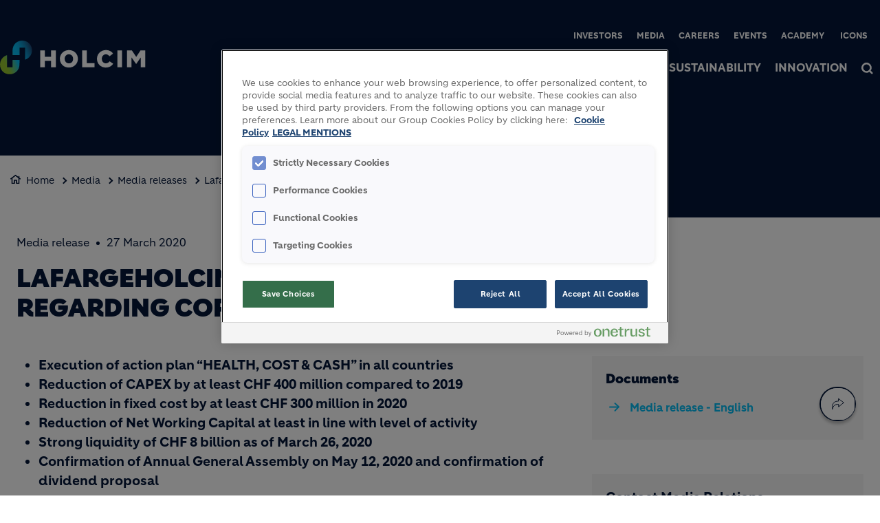

--- FILE ---
content_type: text/html; charset=UTF-8
request_url: https://www.holcim.com/media/media-releases/action-plan-coronavirus-pandemic
body_size: 15730
content:
<!DOCTYPE html>
<html lang="en" dir="ltr" prefix="og: https://ogp.me/ns#">
  <head>
    <meta charset="utf-8" />
<script type="text/javascript" src="https://cdn.cookielaw.org/consent/619c7ad0-010d-4bb5-915f-a00dd070b84c/OtAutoBlock.js"></script>
<script src="https://cdn.cookielaw.org/scripttemplates/otSDKStub.js" type="text/javascript" charset="UTF-8" data-domain-script="619c7ad0-010d-4bb5-915f-a00dd070b84c"></script>
<script type="text/javascript">
function OptanonWrapper() { }
</script>
<script></script>
<noscript><style>form.antibot * :not(.antibot-message) { display: none !important; }</style>
</noscript><link rel="canonical" href="https://www.holcim.com/media/media-releases/action-plan-coronavirus-pandemic" />
<meta name="robots" content="index, follow" />
<link rel="shortlink" href="https://www.holcim.com/media/media-releases/action-plan-coronavirus-pandemic" />
<link rel="icon" href="/themes/custom/corporate/images/favicon/favicon.ico" />
<link rel="icon" sizes="16x16" href="/themes/custom/corporate/images/favicon/favicon-16x16.png" />
<link rel="icon" sizes="32x32" href="/themes/custom/corporate/images/favicon/favicon-32x32.png" />
<link rel="icon" sizes="96x96" href="/themes/custom/corporate/images/favicon/favicon-96x96.png" />
<link rel="icon" sizes="192x192" href="/themes/custom/corporate/images/favicon/android-icon-192x192.png" />
<link rel="apple-touch-icon" href="/themes/custom/corporate/images/favicon/apple-icon-60x60.png" />
<link rel="apple-touch-icon" sizes="72x72" href="/themes/custom/corporate/images/favicon/apple-icon-72x72.png" />
<link rel="apple-touch-icon" sizes="76x76" href="/themes/custom/corporate/images/favicon/apple-icon-76x76.png" />
<link rel="apple-touch-icon" sizes="114x114" href="/themes/custom/corporate/images/favicon/apple-icon-114x114.png" />
<link rel="apple-touch-icon" sizes="120x120" href="/themes/custom/corporate/images/favicon/apple-icon-120x120.png" />
<link rel="apple-touch-icon" sizes="144x144" href="/themes/custom/corporate/images/favicon/apple-icon-144x144.png" />
<link rel="apple-touch-icon" sizes="152x152" href="/themes/custom/corporate/images/favicon/apple-icon-152x152.png" />
<link rel="apple-touch-icon" sizes="180x180" href="/themes/custom/corporate/images/favicon/apple-icon-180x180.png" />
<link rel="apple-touch-icon-precomposed" href="/themes/custom/corporate/images/favicon/apple-icon-precomposed.png" />
<link rel="apple-touch-icon-precomposed" sizes="72x72" href="/themes/custom/corporate/images/favicon/apple-icon-precomposed.png" />
<link rel="apple-touch-icon-precomposed" sizes="76x76" href="/themes/custom/corporate/images/favicon/apple-icon-precomposed.png" />
<link rel="apple-touch-icon-precomposed" sizes="114x114" href="/themes/custom/corporate/images/favicon/apple-icon-precomposed.png" />
<link rel="apple-touch-icon-precomposed" sizes="120x120" href="/themes/custom/corporate/images/favicon/apple-icon-precomposed.png" />
<link rel="apple-touch-icon-precomposed" sizes="144x144" href="/themes/custom/corporate/images/favicon/apple-icon-precomposed.png" />
<link rel="apple-touch-icon-precomposed" sizes="152x152" href="/themes/custom/corporate/images/favicon/apple-icon-precomposed.png" />
<link rel="apple-touch-icon-precomposed" sizes="180x180" href="/themes/custom/corporate/images/favicon/apple-icon-precomposed.png" />
<meta property="og:site_name" content="Sustainable Construction &amp; Building Company | Holcim" />
<meta property="og:url" content="https://www.holcim.com/media/media-releases/action-plan-coronavirus-pandemic" />
<meta property="og:title" content="LafargeHolcim implements action plan regarding Coronavirus (Covid-19) pandemic" />
<meta name="twitter:card" content="summary_large_image" />
<meta name="twitter:title" content="LafargeHolcim implements action plan regarding Coronavirus (Covid-19) pandemic" />
<meta name="description" content="Execution of action plan “HEALTH, COST &amp;amp; CASH” in all countries Reduction of CAPEX by at least CHF 400 million compared to 2019 Reduction in fixed cost by at..." />
<meta property="og:description" content="Execution of action plan “HEALTH, COST &amp;amp; CASH” in all countries Reduction of CAPEX by at least CHF 400 million compared to 2019 Reduction in fixed cost by at..." />
<meta name="twitter:description" content="Execution of action plan “HEALTH, COST &amp;amp; CASH” in all countries Reduction of CAPEX by at least CHF 400 million compared to 2019 Reduction in fixed cost by at..." />
<meta name="MobileOptimized" content="width" />
<meta name="HandheldFriendly" content="true" />
<meta name="viewport" content="width=device-width, initial-scale=1, shrink-to-fit=no" />
<script type="application/ld+json">{
    "@context": "https://schema.org",
    "@graph": [
        {
            "@type": "Article",
            "headline": "LafargeHolcim implements action plan regarding Coronavirus (Covid-19) pandemic",
            "datePublished": "2022-02-07T10:55:23+0100",
            "dateModified": "2022-09-12T18:43:43+0200",
            "description": "Execution of action plan “HEALTH, COST \u0026amp; CASH” in all countries Reduction of CAPEX by at least CHF 400 million compared to 2019 Reduction in fixed cost by at..."
        },
        {
            "@type": "BreadcrumbList",
            "mainEntityOfPage": "https://www.holcim.com/media/media-releases/action-plan-coronavirus-pandemic",
            "itemListElement": [
                {
                    "@type": "ListItem",
                    "position": 1,
                    "item": {
                        "@id": "https://www.holcim.com/",
                        "name": "Home"
                    }
                },
                {
                    "@type": "ListItem",
                    "position": 2,
                    "item": {
                        "@id": "https://www.holcim.com/media",
                        "name": "Media"
                    }
                },
                {
                    "@type": "ListItem",
                    "position": 3,
                    "item": {
                        "@id": "https://www.holcim.com/media/media-releases",
                        "name": "Media releases"
                    }
                },
                {
                    "@type": "ListItem",
                    "position": 4,
                    "item": {
                        "@id": "https://www.holcim.com/media/media-releases/action-plan-coronavirus-pandemic",
                        "name": "LafargeHolcim implements action plan regarding Coronavirus (Covid-19) pandemic"
                    }
                }
            ]
        }
    ]
}</script>
<meta http-equiv="x-ua-compatible" content="ie=edge" />
<link rel="alternate" hreflang="en" href="https://www.holcim.com/media/media-releases/action-plan-coronavirus-pandemic" />

    <title>LafargeHolcim implements action plan regarding Coronavirus (Covid-19) pandemic</title>
    <link rel="stylesheet" media="all" href="/sites/holcim/files/css/css_6s8JstbtK630F8dD5Bp1A6zITi9D0S7DiU2_elxn43c.css?delta=0&amp;language=en&amp;theme=corporate&amp;include=[base64]" />
<link rel="stylesheet" media="all" href="//fonts.googleapis.com/icon?family=Material+Icons" />
<link rel="stylesheet" media="all" href="//fonts.googleapis.com/icon?family=Material+Icons+Outlined" />
<link rel="stylesheet" media="all" href="//fonts.googleapis.com/icon?family=Material+Icons+Round" />
<link rel="stylesheet" media="all" href="//fonts.googleapis.com/icon?family=Material+Icons+Sharp" />
<link rel="stylesheet" media="all" href="//fonts.googleapis.com/css2?family=Material+Symbols+Outlined:opsz,wght,FILL,GRAD@20..48,100..700,0..1,-50..200" />
<link rel="stylesheet" media="all" href="//fonts.googleapis.com/css2?family=Material+Symbols+Rounded:opsz,wght,FILL,GRAD@20..48,100..700,0..1,-50..200" />
<link rel="stylesheet" media="all" href="//fonts.googleapis.com/css2?family=Material+Symbols+Sharp:opsz,wght,FILL,GRAD@20..48,100..700,0..1,-50..200" />
<link rel="stylesheet" media="all" href="//fonts.googleapis.com/icon?family=Material+Icons+Two+Tone" />
<link rel="stylesheet" media="all" href="/sites/holcim/files/css/css_8H2a6Gn3dZbKq7piqojt5L830leG_Wp_ZNm8CUvJ-Eo.css?delta=9&amp;language=en&amp;theme=corporate&amp;include=[base64]" />
<link rel="stylesheet" media="all" href="/sites/holcim/files/css/css_TiCp6ymHreSckmT73_aB57e545tlZm09v-WYX4004K8.css?delta=10&amp;language=en&amp;theme=corporate&amp;include=[base64]" />

    <script type="application/json" data-drupal-selector="drupal-settings-json">{"path":{"baseUrl":"\/","pathPrefix":"","currentPath":"node\/256","currentPathIsAdmin":false,"isFront":false,"currentLanguage":"en"},"pluralDelimiter":"\u0003","suppressDeprecationErrors":true,"gtag":{"tagId":"","consentMode":true,"otherIds":[],"events":[],"additionalConfigInfo":[]},"ajaxPageState":{"libraries":"[base64]","theme":"corporate","theme_token":null},"ajaxTrustedUrl":[],"gtm":{"tagId":null,"settings":{"data_layer":"dataLayer","include_classes":false,"allowlist_classes":"","blocklist_classes":"","include_environment":false,"environment_id":"","environment_token":""},"tagIds":["GTM-PS55JS8"]},"data":{"extlink":{"extTarget":true,"extTargetAppendNewWindowDisplay":true,"extTargetAppendNewWindowLabel":"(opens in a new window)","extTargetNoOverride":true,"extNofollow":false,"extTitleNoOverride":false,"extNoreferrer":false,"extFollowNoOverride":false,"extClass":"ext","extLabel":"(link is external)","extImgClass":false,"extSubdomains":false,"extExclude":"","extInclude":"","extCssExclude":".share-facebook, .share-linkedin, .share-twitter","extCssInclude":"","extCssExplicit":"","extAlert":false,"extAlertText":"This link will take you to an external web site. We are not responsible for their content.","extHideIcons":false,"mailtoClass":"0","telClass":"0","mailtoLabel":"(link sends email)","telLabel":"(link is a phone number)","extUseFontAwesome":true,"extIconPlacement":"after","extPreventOrphan":false,"extFaLinkClasses":"external-link-icon","extFaMailtoClasses":"fa fa-envelope-o","extAdditionalLinkClasses":"","extAdditionalMailtoClasses":"","extAdditionalTelClasses":"","extFaTelClasses":"fa fa-phone","allowedDomains":[],"extExcludeNoreferrer":""}},"eu_cookie_compliance":{"cookie_policy_version":"1.0.0","popup_enabled":false,"popup_agreed_enabled":false,"popup_hide_agreed":false,"popup_clicking_confirmation":false,"popup_scrolling_confirmation":false,"popup_html_info":false,"use_mobile_message":false,"mobile_popup_html_info":false,"mobile_breakpoint":768,"popup_html_agreed":false,"popup_use_bare_css":true,"popup_height":"auto","popup_width":"100%","popup_delay":1000,"popup_link":"\/cookie-policy","popup_link_new_window":true,"popup_position":false,"fixed_top_position":true,"popup_language":"en","store_consent":false,"better_support_for_screen_readers":false,"cookie_name":"","reload_page":false,"domain":"","domain_all_sites":false,"popup_eu_only":false,"popup_eu_only_js":false,"cookie_lifetime":100,"cookie_session":0,"set_cookie_session_zero_on_disagree":0,"disagree_do_not_show_popup":false,"method":"default","automatic_cookies_removal":false,"allowed_cookies":"","withdraw_markup":"\u003Cbutton type=\u0022button\u0022 class=\u0022eu-cookie-withdraw-tab\u0022\u003EPrivacy settings\u003C\/button\u003E\n\u003Cdiv aria-labelledby=\u0022popup-text\u0022 class=\u0022eu-cookie-withdraw-banner\u0022\u003E\n  \u003Cdiv class=\u0022popup-content info eu-cookie-compliance-content\u0022\u003E\n    \u003Cdiv id=\u0022popup-text\u0022 class=\u0022eu-cookie-compliance-message\u0022 role=\u0022document\u0022\u003E\n      \u003Cp\u003EWe use cookies to enhance your web browsing experience, to offer personalized content, to provide social media features and to analyze traffic to our website. These cookies can also be used by third party providers. You have given your consent for us to set cookies. From the following option you can manage your preferences.\u003C\/p\u003E\n    \u003C\/div\u003E\n    \u003Cdiv id=\u0022popup-buttons\u0022 class=\u0022eu-cookie-compliance-buttons\u0022\u003E\n\t\u003Cbutton type=\u0022button\u0022 class=\u0022decline-button\u0022 onclick=\u0022Drupal.eu_cookie_compliance.toggleWithdrawBanner();\u0022\u003EClose\u003C\/button\u003E\n      \u003Cbutton type=\u0022button\u0022 class=\u0022eu-cookie-withdraw-button \u0022\u003EWithdraw consent\u003C\/button\u003E\n    \u003C\/div\u003E\n  \u003C\/div\u003E\n\u003C\/div\u003E","withdraw_enabled":false,"reload_options":0,"reload_routes_list":"","withdraw_button_on_info_popup":false,"cookie_categories":["targeting_cookies","functional_cookies","performance_cookies","social_cookies"],"cookie_categories_details":{"targeting_cookies":{"uuid":"441c71ad-1ac4-4b62-9fa0-1e9d94d510a1","langcode":"en","status":true,"dependencies":[],"id":"targeting_cookies","label":"Targeting Cookies","description":"","checkbox_default_state":"unchecked","weight":-9},"functional_cookies":{"uuid":"7acfddf8-303d-4e58-b4af-91b860c8cbc7","langcode":"en","status":true,"dependencies":[],"id":"functional_cookies","label":"Functional Cookies","description":"","checkbox_default_state":"unchecked","weight":-8},"performance_cookies":{"uuid":"a49a800e-4678-4a4d-9b75-256f152589ed","langcode":"en","status":true,"dependencies":[],"id":"performance_cookies","label":"Performance Cookies","description":"","checkbox_default_state":"unchecked","weight":-7},"social_cookies":{"uuid":"c5fa5f88-1248-418f-8f6f-de9b5197835e","langcode":"en","status":true,"dependencies":[],"id":"social_cookies","label":"Social Cookies","description":"","checkbox_default_state":"unchecked","weight":-6}},"enable_save_preferences_button":true,"cookie_value_disagreed":"0","cookie_value_agreed_show_thank_you":"1","cookie_value_agreed":"2","containing_element":"body","settings_tab_enabled":false,"olivero_primary_button_classes":"","olivero_secondary_button_classes":"","close_button_action":"close_banner","open_by_default":false,"modules_allow_popup":true,"hide_the_banner":false,"geoip_match":true,"unverified_scripts":[]},"jsBp":{"corporate.small":"all and (min-width: 0px) and (max-width: 767px)","corporate.medium":"all and (min-width: 768px) and (max-width: 1279px)","corporate.large":"all and (min-width: 1280px) and (max-width: 1919px)","corporate.extra":"all and (min-width: 1920px)"},"user":{"uid":0,"permissionsHash":"5c73d9d96d9d648c4ca5336dea1b2c387923a857f92f12519264e7637e6ccaf8"}}</script>
<script src="/sites/holcim/files/js/js_fHN8LrwQjq3PEDVWUWZdwWfSSJzBKWkmT_qepPOTaoo.js?scope=header&amp;delta=0&amp;language=en&amp;theme=corporate&amp;include=[base64]"></script>
<script src="/modules/contrib/google_tag/js/gtag.js?t8qj3s"></script>
<script src="/modules/contrib/google_tag/js/gtm.js?t8qj3s"></script>

  </head>
  <body class="gin_toolbar_fix layout-no-sidebars page-node-256 path-node node--type-page-edito">
    <a href="#main-content" class="visually-hidden focusable skip-link">
      Skip to main content
    </a>
        <noscript><iframe src="https://www.googletagmanager.com/ns.html?id=GTM-PS55JS8"
                  height="0" width="0" style="display:none;visibility:hidden"></iframe></noscript>

      <div class="dialog-off-canvas-main-canvas" data-off-canvas-main-canvas>
    

<div id="page-wrapper" data-controller="variables">
  <div id="page" >
      
    <header id="header" class="header" role="banner" aria-label="Site header">
                              <!-- <nav class="navbar navbar-dark bg-primary navbar-expand-lg" id="navbar-main"> -->
                        




  


<div class="holcim_header  mmenu_desktop_header desktop open_menu_on_hover
	 block-content-header block block-block-content block-block-content6c86dc51-a466-40fb-94f1-ad8b7d376b1e  mmenu_desktop_header"
	 class="block-content-header block block-block-content block-block-content6c86dc51-a466-40fb-94f1-ad8b7d376b1e  mmenu_desktop_header"
	 id="block-corporate-header-desktop" class="block-content-header block block-block-content block-block-content6c86dc51-a466-40fb-94f1-ad8b7d376b1e  mmenu_desktop_header" data-controller="header" data-header-target="wrapper">


	
		


		
				
	<div class="container">
	<div class="row">
	<div class="site_logo_wrapper col-3">
				<a href="/" aria-label="logo"><div class="img img_not_sticky"><img alt="header logo" src="/themes/custom/corporate/components/header/images/holcim_logo_color.svg"/></div></a>
			<a href="/" aria-label="logo sticky"><div class="img img_sticky"><img alt="header logo sticky" src="/themes/custom/corporate/components/header/images/holcim_logo_sticky.svg"/></div></a>
			<a href="/" aria-label="logo slider"><div class="img img_fullpage_bis"><img alt="header logo slider" src="/themes/custom/corporate/components/header/images/holcim_logo_white_fullpage_bis.svg"/></div></a>
			<div class="country"></div>  
		</div>

	<div class="right_wrapper col-9">  
			<div class="holcim_top_header">
				<div class="top_links_wrapper">
								<div class="header_embed"><style type="text/css">
body.fullpage_bis header#header .holcim_header.header-gradient .top_links_wrapper > .header_embed {
 display:inline-block;
}

.fullpage_bis .header-gradient .default-ticker,
.holcim_header:not(.header-gradient) .fullpage-ticker {
display:none;
}

.fullpage_bis .header-gradient .fullpage-ticker,
.holcim_header:not(.header-gradient) .default-ticker{
display:inline-block;
}

.fullpage_bis:is(.scrolled) .header-gradient .fullpage-ticker {
 display:none;
}

.fullpage_bis:is(.scrolled) .header-gradient .default-ticker {
display:inline-block;
}

.holcim_richtext.lb-background-ecopact-color .text {
padding:20px;
}

.holcim_teaser .title_wrapper .extlink {
display:none;
}
</style></div>
								
								<a href="/investors" class="_none">Investors</a>
								<a href="/media" class="_none">Media</a>
								<a href="/careers" class="_none">Careers</a>
								<a href="/events" class="_none">Events</a>
								<a href="https://holcimacademy.com" class="_none">Academy</a>
								<a href="https://buildingicons.holcim.com" class="_none">Icons</a>
				
					
				
			

<div class="holcim_language_switcher hide
   block-content-header block block-block-content block-block-content6c86dc51-a466-40fb-94f1-ad8b7d376b1e  mmenu_desktop_header"
   class="block-content-header block block-block-content block-block-content6c86dc51-a466-40fb-94f1-ad8b7d376b1e  mmenu_desktop_header"
   id="block-corporate-header-language-switcher" class="block-content-header block block-block-content block-block-content6c86dc51-a466-40fb-94f1-ad8b7d376b1e  mmenu_desktop_header">
  
	<div class="holcim_language_switcher_wrapper" data-controller="language-switcher">
     <div class="active-language" data-language-switcher-target="button">
     
     </div>
	   
	   <ul class="language-list" data-language-switcher-target="list">
	    	   </ul>
	</div>
</div>
							</div>
				<div class="sep"></div>
				<div class="endorsement_logo_wrapper">
				<div class="img img_not_sticky"></div>
				<div class="img img_fullpage_bis"></div>
				</div>
			</div>
						
								<div class="holcim_menu_wrapper holcim-mm-menu">
					<nav id="holcim_menu">
    <ul class="level1" data-header-target="level1">
                    <li>
                                    <a href="#mmenu_l1_0">Who we are</a>
                
                                    <nav id="mmenu_l1_0" class="desktop" data-controller="mmenu" data-mmenu-target="wrapper">
                    <ul class="level2">
  <li>
    <a href="/who-we-are">Who we are</a>
  </li>
    <li>
    <a href="/who-we-are/our-strategy/nextgen-growth">Strategy</a>
      </li>
    <li>
    <a href="/who-we-are/governance">Governance</a>
        <ul class="level3">
  <li>
    <a href="/who-we-are/governance">Governance</a>
  </li>
    <li>
    <a href="/who-we-are/governance/board-of-directors">Board of Directors</a>
      </li>
    <li>
    <a href="/who-we-are/governance/leadership">Leadership</a>
      </li>
    <li>
    <a href="/who-we-are/governance/code-of-ethics">Code of Ethics</a>
      </li>
    <li>
    <a href="/who-we-are/governance/regulations-and-reporting">Regulations and reporting</a>
      </li>
    <li>
    <a href="https://www.holcim.com/investors/shareholder-information/annual-general-meeting">Annual General Meetings</a>
      </li>
   
</ul>      </li>
    <li>
    <a href="/who-we-are/our-brands">Brands</a>
      </li>
    <li>
    <a href="/who-we-are/our-stories">Stories</a>
      </li>
    <li>
    <a href="/who-we-are/holcim-foundation">Holcim Foundation</a>
      </li>
    <li>
    <a href="/who-we-are/contacts">Contacts</a>
      </li>
   
</ul>                    </nav>
                            </li>
                    <li>
                                    <a href="#mmenu_l1_1">What we do</a>
                
                                    <nav id="mmenu_l1_1" class="desktop" data-controller="mmenu" data-mmenu-target="wrapper">
                    <ul class="level2">
  <li>
    <a href="/what-we-do">What we do</a>
  </li>
    <li>
    <a href="/what-we-do/our-building-materials-and-building-solutions">Building Materials and Building Solutions</a>
      </li>
    <li>
    <a href="/what-we-do/architects">Holcim for architects</a>
      </li>
    <li>
    <a href="https://www.holcim.com/who-we-are/our-stories/the-future-of-sustainable-construction">The Future of Sustainable Construction</a>
      </li>
   
</ul>                    </nav>
                            </li>
                    <li>
                                    <a href="#mmenu_l1_2">Sustainability</a>
                
                                    <nav id="mmenu_l1_2" class="desktop" data-controller="mmenu" data-mmenu-target="wrapper">
                    <ul class="level2">
  <li>
    <a href="/sustainability">Sustainability</a>
  </li>
    <li>
    <a href="/sustainability/climate-action">Climate action</a>
        <ul class="level3">
  <li>
    <a href="/sustainability/climate-action">Climate action</a>
  </li>
    <li>
    <a href="/sustainability/climate-action/our-net-zero-journey">Our net-zero journey</a>
      </li>
    <li>
    <a href="/sustainability/climate-action/net-zero-enablers">Net-zero enablers</a>
      </li>
   
</ul>      </li>
    <li>
    <a href="/sustainability/circular-economy">Circular economy</a>
      </li>
    <li>
    <a href="/sustainability/nature">Nature</a>
        <ul class="level3">
  <li>
    <a href="/sustainability/nature">Nature</a>
  </li>
    <li>
    <a href="/sustainability/nature/biodiversity">Biodiversity</a>
      </li>
    <li>
    <a href="/sustainability/nature/water">Water</a>
      </li>
    <li>
    <a href="/sustainability/nature/marine-preservation">Marine preservation</a>
      </li>
   
</ul>      </li>
    <li>
    <a href="/sustainability/people-communities">People and communities</a>
        <ul class="level3">
  <li>
    <a href="/sustainability/people-communities">People and communities</a>
  </li>
    <li>
    <a href="/sustainability/people-communities/human-rights">Human rights</a>
      </li>
    <li>
    <a href="/sustainability/people-communities/communities">Communities</a>
      </li>
   
</ul>      </li>
    <li>
    <a href="/sustainability/hse">Health, safety and environment</a>
        <ul class="level3">
  <li>
    <a href="/sustainability/hse">Health, safety and environment</a>
  </li>
    <li>
    <a href="/sustainability/hse/health-safety">Health and safety</a>
      </li>
    <li>
    <a href="/sustainability/hse/environment">Environment</a>
      </li>
   
</ul>      </li>
    <li>
    <a href="/sustainability/sustainable-supply-chain">Sustainable supply chain</a>
        <ul class="level3">
  <li>
    <a href="/sustainability/sustainable-supply-chain">Sustainable supply chain</a>
  </li>
    <li>
    <a href="/sustainability/sustainable-supply-chain/our-supply-chain-commitments">Our supply chain commitments</a>
      </li>
   
</ul>      </li>
    <li>
    <a href="/sustainability/esg">ESG</a>
        <ul class="level3">
  <li>
    <a href="/sustainability/esg">ESG</a>
  </li>
    <li>
    <a href="/sustainability/esg/esg-contributions-commitments">ESG contributions and commitments</a>
      </li>
    <li>
    <a href="/sustainability/esg/esg-policies-documents-reports">ESG ratings, documents and reports</a>
      </li>
   
</ul>      </li>
   
</ul>                    </nav>
                            </li>
                    <li>
                                    <a href="#mmenu_l1_3">Innovation</a>
                
                                    <nav id="mmenu_l1_3" class="desktop" data-controller="mmenu" data-mmenu-target="wrapper">
                    <ul class="level2">
  <li>
    <a href="/innovation">Innovation</a>
  </li>
    <li>
    <a href="/innovation/rd-at-holcim">R&D at Holcim</a>
      </li>
    <li>
    <a href="/innovation/open-innovation/holcim-maqer-ventures">Holcim MAQER Ventures</a>
      </li>
    <li>
    <a href="/innovation/holcim-innovation-hub">Holcim Innovation Hub</a>
      </li>
    <li>
    <a href="https://www.holcim.com/what-we-do/green-operations/ccus">Carbon capture, utilization and storage</a>
      </li>
   
</ul>                    </nav>
                            </li>
            </ul>
</nav>		
											
				<div class="search_wrapper" data-controller="header-search" data-header-search-target="wrapper" data-action="click->header-search#onClick">
					<div class="img"></div>
					<span class="hover"></span>
				</div>
				
						</div>
		</div>
		</div><!--  row -->
		
	</div><!-- container -->
</div>

<div class="holcim_header mobile
   block-content-header block block-block-content block-block-content6c86dc51-a466-40fb-94f1-ad8b7d376b1e  mmenu_desktop_header"
   class="block-content-header block block-block-content block-block-content6c86dc51-a466-40fb-94f1-ad8b7d376b1e  mmenu_desktop_header"
   id="block-corporate-header-mobile" class="block-content-header block block-block-content block-block-content6c86dc51-a466-40fb-94f1-ad8b7d376b1e  mmenu_desktop_header">
  
  
  
    
  
  <div class="container">
    <div class="row">
    <div class="site_logo_wrapper col-4">
      <a href="/" aria-label="logo"><div class="img img_not_sticky"><img alt="header logo" src="/themes/custom/corporate/components/header/images/holcim_logo_color.svg"/></div></a>
      <a href="/" aria-label="logo sticky"><div class="img img_sticky"><img alt="header logo" src="/themes/custom/corporate/components/header/images/holcim_logo_color.svg"/></div></a>
      <a href="/" aria-label="logo slider"><div class="img img_fullpage_bis"><img alt="header logo slider" src="/themes/custom/corporate/components/header/images/holcim_logo_white_fullpage_bis.svg"/></div></a>
      <div class="country"></div>  
    </div>

    <div class="right_wrapper col-8">  
      
         <div class="holcim_menu_wrapper">
	         <div class="search_wrapper" data-controller="header-search" data-header-search-target="wrapper" data-action="click->header-search#onClick">
	           <div class="img"></div>
	         </div>
	         
	         <div class="burger_menu">
	           <a href="#holcim_menu_mobile">
	             <b></b>
	             <b></b>
	             <b></b>
	           </a>
	         </div>
	         
								<nav id="holcim_menu_mobile" class="mobile" data-controller="mmenu-mobile" data-mmenu-mobile-target="wrapper">
    <ul class="level1">
                <li>
        <a href="/who-we-are">Who we are</a>
                    <ul class="level2">
  <li>
    <a href="/who-we-are">Who we are</a>
  </li>
    <li>
    <a href="/who-we-are/our-strategy/nextgen-growth">Strategy</a>
      </li>
    <li>
    <a href="/who-we-are/governance">Governance</a>
        <ul class="level3">
  <li>
    <a href="/who-we-are/governance">Governance</a>
  </li>
    <li>
    <a href="/who-we-are/governance/board-of-directors">Board of Directors</a>
      </li>
    <li>
    <a href="/who-we-are/governance/leadership">Leadership</a>
      </li>
    <li>
    <a href="/who-we-are/governance/code-of-ethics">Code of Ethics</a>
      </li>
    <li>
    <a href="/who-we-are/governance/regulations-and-reporting">Regulations and reporting</a>
      </li>
    <li>
    <a href="https://www.holcim.com/investors/shareholder-information/annual-general-meeting">Annual General Meetings</a>
      </li>
   
</ul>      </li>
    <li>
    <a href="/who-we-are/our-brands">Brands</a>
      </li>
    <li>
    <a href="/who-we-are/our-stories">Stories</a>
      </li>
    <li>
    <a href="/who-we-are/holcim-foundation">Holcim Foundation</a>
      </li>
    <li>
    <a href="/who-we-are/contacts">Contacts</a>
      </li>
   
</ul>                </li>
                <li>
        <a href="/what-we-do">What we do</a>
                    <ul class="level2">
  <li>
    <a href="/what-we-do">What we do</a>
  </li>
    <li>
    <a href="/what-we-do/our-building-materials-and-building-solutions">Building Materials and Building Solutions</a>
      </li>
    <li>
    <a href="/what-we-do/architects">Holcim for architects</a>
      </li>
    <li>
    <a href="https://www.holcim.com/who-we-are/our-stories/the-future-of-sustainable-construction">The Future of Sustainable Construction</a>
      </li>
   
</ul>                </li>
                <li>
        <a href="/sustainability">Sustainability</a>
                    <ul class="level2">
  <li>
    <a href="/sustainability">Sustainability</a>
  </li>
    <li>
    <a href="/sustainability/climate-action">Climate action</a>
        <ul class="level3">
  <li>
    <a href="/sustainability/climate-action">Climate action</a>
  </li>
    <li>
    <a href="/sustainability/climate-action/our-net-zero-journey">Our net-zero journey</a>
      </li>
    <li>
    <a href="/sustainability/climate-action/net-zero-enablers">Net-zero enablers</a>
      </li>
   
</ul>      </li>
    <li>
    <a href="/sustainability/circular-economy">Circular economy</a>
      </li>
    <li>
    <a href="/sustainability/nature">Nature</a>
        <ul class="level3">
  <li>
    <a href="/sustainability/nature">Nature</a>
  </li>
    <li>
    <a href="/sustainability/nature/biodiversity">Biodiversity</a>
      </li>
    <li>
    <a href="/sustainability/nature/water">Water</a>
      </li>
    <li>
    <a href="/sustainability/nature/marine-preservation">Marine preservation</a>
      </li>
   
</ul>      </li>
    <li>
    <a href="/sustainability/people-communities">People and communities</a>
        <ul class="level3">
  <li>
    <a href="/sustainability/people-communities">People and communities</a>
  </li>
    <li>
    <a href="/sustainability/people-communities/human-rights">Human rights</a>
      </li>
    <li>
    <a href="/sustainability/people-communities/communities">Communities</a>
      </li>
   
</ul>      </li>
    <li>
    <a href="/sustainability/hse">Health, safety and environment</a>
        <ul class="level3">
  <li>
    <a href="/sustainability/hse">Health, safety and environment</a>
  </li>
    <li>
    <a href="/sustainability/hse/health-safety">Health and safety</a>
      </li>
    <li>
    <a href="/sustainability/hse/environment">Environment</a>
      </li>
   
</ul>      </li>
    <li>
    <a href="/sustainability/sustainable-supply-chain">Sustainable supply chain</a>
        <ul class="level3">
  <li>
    <a href="/sustainability/sustainable-supply-chain">Sustainable supply chain</a>
  </li>
    <li>
    <a href="/sustainability/sustainable-supply-chain/our-supply-chain-commitments">Our supply chain commitments</a>
      </li>
   
</ul>      </li>
    <li>
    <a href="/sustainability/esg">ESG</a>
        <ul class="level3">
  <li>
    <a href="/sustainability/esg">ESG</a>
  </li>
    <li>
    <a href="/sustainability/esg/esg-contributions-commitments">ESG contributions and commitments</a>
      </li>
    <li>
    <a href="/sustainability/esg/esg-policies-documents-reports">ESG ratings, documents and reports</a>
      </li>
   
</ul>      </li>
   
</ul>                </li>
                <li>
        <a href="/innovation">Innovation</a>
                    <ul class="level2">
  <li>
    <a href="/innovation">Innovation</a>
  </li>
    <li>
    <a href="/innovation/rd-at-holcim">R&D at Holcim</a>
      </li>
    <li>
    <a href="/innovation/open-innovation/holcim-maqer-ventures">Holcim MAQER Ventures</a>
      </li>
    <li>
    <a href="/innovation/holcim-innovation-hub">Holcim Innovation Hub</a>
      </li>
    <li>
    <a href="https://www.holcim.com/what-we-do/green-operations/ccus">Carbon capture, utilization and storage</a>
      </li>
   
</ul>                </li>
                
        <div class="wrapper_top_links">
                        <li class="mm-listitem"><a href="/investors" class="_none">Investors</a></li>
                        <li class="mm-listitem"><a href="/media" class="_none">Media</a></li>
                        <li class="mm-listitem"><a href="/careers" class="_none">Careers</a></li>
                        <li class="mm-listitem"><a href="/events" class="_none">Events</a></li>
                        <li class="mm-listitem"><a href="https://holcimacademy.com" class="_none">Academy</a></li>
                        <li class="mm-listitem"><a href="https://buildingicons.holcim.com" class="_none">Icons</a></li>
                        
                    </div>
    </ul>	                           
</nav>		
			   		         
	       </div>

   </div>
   </div><!--  row -->
     
  </div><!-- container -->
</div>


                                          <!-- </nav> -->
          </header>
          <div class="highlighted">
        <aside class="container-fluid section clearfix" role="complementary">
            <div data-drupal-messages-fallback class="hidden"></div>


        </aside>
      </div>
            <div id="main-wrapper" class="layout-main-wrapper clearfix">
              <div id="main" class="container-fluid g-0 overflow-hidden">
          
          <div class="row row-offcanvas row-offcanvas-left clearfix">
              <main class="main-content col" id="content" role="main">
                <section class="section">
                  <a id="main-content" tabindex="-1"></a>
                                    
                    <div id="block-corporate-content" class="block block-system block-system-main-block">
  
    
      <div class="content">
      





<article class="node node--type-page-edito node--view-mode-full clearfix" data-category="" data-page-type="Media release" data-country="" data-publication-date="27 March 2020" data-controller="article" data-article-target="article">
  
  <header>
    
    
        
      </header>
  <div class="node__content clearfix">
    
<div  class="_none holcim-section-container" id="holcim-section-1" data-controller="section" data-section-target="wrapper"><div  class="w-100">  
  <div  class="layout row layout-builder__layout">
    
                        <div  class="col-xl-12 col-lg-12 col-md-12 col-12">
          






<div class="holcim_banner
   _none block block-layout-builder block-inline-blockbanner"
   class="_none block block-layout-builder block-inline-blockbanner" data-controller="banner" data-banner-target="wrapper">
  
  
    

  	  
  <div class="image_wrapper">
        <div class="fallback_image "></div>
    	  
	  	  <div class="container " data-banner-target="container">
      <div class="breadcrumb_wrapper col-lg-9 " data-banner-target="breadcrumb">
        <ul>
                                <li><a href="/">Home</a></li>
                                          <li><a href="/media">Media</a></li>
                                          <li><a href="/media/media-releases">Media releases</a></li>
                                          <li><a href="/media/media-releases/action-plan-coronavirus-pandemic">LafargeHolcim implements action plan regarding Coronavirus (Covid-19) pandemic</a></li>
                            </ul>
      </div>
	  </div>
	    
  </div><!-- image_wrapper -->
  
  <div class="row">
    <div class="info_wrapper" style="top: calc(50% - 45px);">
    
      
    <div class="container">
        <div class="col-md-9 col-lg-7 ">
        		
					  
            					  
					  				</div><!-- col -->
	  </div><!-- container -->
  </div><!-- info_wrapper -->
  </div><!-- row -->
  
 	  
</div>




        </div>
                                                                                                                                                                                              
  </div>

</div></div>
<div  class="_none lb-padding-top-1 lb-padding-bottom-1 holcim-section-container" id="holcim-section-2" data-controller="section" data-section-target="wrapper"><div  class="container">  
  <div  class="layout row layout-builder__layout">
    
                        <div  class="col-12">
          








<div class="holcim_richtext
   _none block block-layout-builder block-inline-blockrichtext"
   class="_none block block-layout-builder block-inline-blockrichtext" data-controller="richtext" data-richtext-target="wrapper">

  
    

    <div class="text  " data-richtext-target="description">
        <h1 style="width: 100%">LafargeHolcim implements action plan regarding Coronavirus (Covid-19) pandemic</h1>

    </div>
</div>

        </div>
                                                                                                                                                                                              
  </div>

</div></div>
<div  class="_none lb-padding-top-1 holcim-section-container" id="holcim-section-3" data-controller="section" data-section-target="wrapper"><div  class="container">  
  <div  class="layout row layout-builder__layout">
    
                        <div  class="col-xl-8 col-lg-8 col-md-12 col-12 mb-xl-0 mb-lg-0 mb-md-5 mb-5">
          








<div class="holcim_richtext
   _none block block-layout-builder block-inline-blockrichtext"
   class="_none block block-layout-builder block-inline-blockrichtext" data-controller="richtext" data-richtext-target="wrapper">

  
    

    <div class="text  " data-richtext-target="description">
        <ul>
	<li><strong>Execution of action plan “HEALTH, COST &amp; CASH” in all countries</strong></li>
	<li><strong>Reduction of CAPEX by at least CHF 400 million compared to 2019</strong></li>
	<li><strong>Reduction in fixed cost by at least CHF 300 million in 2020</strong></li>
	<li><strong>Reduction of Net Working Capital at least in line with level of activity</strong></li>
	<li><strong>Strong liquidity of CHF 8 billion as of March 26, 2020</strong></li>
	<li><strong>Confirmation of Annual General Assembly on May 12, 2020 and confirmation of dividend proposal</strong></li>
</ul>

<p>Since the beginning of the Coronavirus (Covid-19) pandemic, LafargeHolcim has taken the necessary measures to protect the health of its employees, customers, suppliers and other stakeholders. We are closely monitoring all markets according to the evolving situation and to the guidance provided by the authorities in each country.<br>
<br>
While the construction sector and construction sites are generally more resilient than other sectors, LafargeHolcim is now experiencing disruptions in operations in various countries. In China, the recovery of the construction sector has started and all our plants outside of Hubei Province are operating. We forecast the market demand to further recover and to supply 70 of last year’s volume in April 2020. In most of the other key markets, the construction sector is disrupted and we forecast significant volume declines in April and May. While demand in Q1 was solid overall, LafargeHolcim expects a significant negative impact on its business in Q2.<br>
<br>
Currently the development of the Coronavirus pandemic and its implications for the business are volatile and very different from country to country. In order to mitigate the financial impact of the situation, we have launched the action plan “HEALTH, COST &amp; CASH” for immediate execution in all countries. Targets are:</p>

<div class="node-block-rich-text">
<ul>
	<li>Reduction of CAPEX by at least CHF 400 million compared to 2019</li>
	<li>Reduction in fixed cost by CHF 300 million in 2020</li>
	<li>Realization of reduction of energy prices and full review of all third party products and services</li>
	<li>Reduction of Net Working Capital at least in line with level of activity</li>
</ul>

<p>Based on the significantly strengthened balance sheet, LafargeHolcim has strong liquidity of CHF 8 billion as of March 26, 2020.<br>
<br>
Due to the impact of the Coronavirus pandemic, the guidance for 2020 is no longer valid. While the implementation of the action plan “HEALTH, COST &amp; CASH” is in full execution, the dynamic, volatile development of the Coronavirus pandemic makes it currently no longer possible to fully evaluate its impact on the performance of LafargeHolcim in 2020. We will provide a more comprehensive business update at the first quarter 2020 results release on April 30, 2020.<br>
<br>
In its meeting on March 26, 2020, the Board of Directors confirmed the date of the Annual General Assembly and the proposal for the payment of a cash dividend.<br>
<br>
The Annual General Assembly will be held on May 12, 2020, as planned. In accordance with the requirements as defined in the Ordinance of the Federal Council of Switzerland, dated March 16, 2020, to protect the public, shareholders will not be allowed to attend the event in person. Shareholders are requested to vote their shares in advance by giving a power of attorney to the independent proxy.<br>
<br>
For the 2019 financial year, the Board of Directors confirms the proposal of a cash dividend of CHF 2.00 per registered share, subject to approval by the shareholders at the Annual General Meeting on May 12, 2020. The dividend will be fully paid out of the foreign capital contribution reserve and is not subject to Swiss withholding tax.</p>

<p><strong>About LafargeHolcim&nbsp;</strong><br>
<span style="font-size: 1em;">LafargeHolcim is the global leader in building materials and solutions and active in four business segments: Cement, Aggregates, Ready-Mix Concrete and Solutions &amp; Products. Its ambition is to lead the industry in reducing carbon emissions and shifting towards low-carbon construction. With the strongest R&amp;D organization in the industry, the company seeks to constantly introduce and promote high-quality and sustainable building materials and solutions to its customers worldwide - whether individual homebuilders or developers of major infrastructure projects. LafargeHolcim employs over 70,000 employees in over 70 countries and has a portfolio that is equally balanced between developing and mature markets.</span></p>

<p><strong>Important disclaimer - forward-looking statements: </strong><br>
This document contains forward-looking statements. Such forward-looking statements do not constitute forecasts regarding results or any other performance indicator, but rather trends or targets, as the case may be, including with respect to plans, initiatives, events, products, solutions and services, their development and potential. Although LafargeHolcim believes that the expectations reflected in such forward-looking statements are based on reasonable assumptions as at the time of publishing this document, investors are cautioned that these statements are not guarantees of future performance. Actual results may differ materially from the forward-looking statements as a result of a number of risks and uncertainties, many of which are difficult to predict and generally beyond the control of LafargeHolcim, including but not limited to the risks described in the LafargeHolcim's annual report available on its website (<a href="http://www.lafargeholcim.com">www.lafargeholcim.com</a>) and uncertainties related to the market conditions and the implementation of our plans. Accordingly, we caution you against relying on forward-looking statements. LafargeHolcim does not undertake to provide updates of these forward-looking statements.</p>
</div>

    </div>
</div>

        </div>
                              <div  class="col-xl-4 col-lg-4 col-md-12 col-12">
          







<div class="holcim_links 
   lb-background-color-2 bg-color _none lb-margin-bottom-1 block block-layout-builder block-inline-blocklinks"
   class="lb-background-color-2 bg-color _none lb-margin-bottom-1 block block-layout-builder block-inline-blocklinks"
    data-controller="links" data-controller-target="wrapper">

  
    

    
  <div class="cta_links_wrapper">
    <div class="title">Documents</div>    	  <ul class="cta_links ">
	    							<li><a href="/sites/holcim/files/documents/03272020-press-lafargeholcim-corona-en.pdf" target="_blank">Media release - English</a></li>
				      
	  </ul>
	     </div>
 
 
  <div class="downloads_files_wrapper">
          </div>



  	<div id="flipbook-modal" class="flipbook-modal d-none" data-links-target="modal">
	  <div class="flipbook-modal-content">
		<div data-links-target="pdfContainer" class="pdfviewer"></div>
		<button type="button" class="btn close-flipbook" data-action="links#close">X</button>
	  </div>
	</div>
  
</div>









<div class="holcim_richtext
   lb-background-color-2 bg-color _none lb-margin-bottom-1 block block-layout-builder block-inline-blockrichtext"
   class="lb-background-color-2 bg-color _none lb-margin-bottom-1 block block-layout-builder block-inline-blockrichtext" data-controller="richtext" data-richtext-target="wrapper">

  
    

    <div class="text  " data-richtext-target="description">
        <p><strong>Contact Media Relations</strong></p>

<p>Phone:&nbsp;​+41 (0) 58 858 87 10</p>

<p>Email: <a href="mailto:media@holcim.com">media@holcim.com</a></p>

    </div>
</div>









<div class="holcim_richtext
   lb-background-color-2 bg-color _none lb-margin-bottom-1 block block-layout-builder block-inline-blockrichtext"
   class="lb-background-color-2 bg-color _none lb-margin-bottom-1 block block-layout-builder block-inline-blockrichtext" data-controller="richtext" data-richtext-target="wrapper">

  
    

    <div class="text  " data-richtext-target="description">
        <p><strong>Contact Investor Relations</strong></p>

<p>Phone: +41 (0) 58 858 87 87</p>

<p>Email: <a href="mailto:investor.relations@holcim.com">investor.relations@holcim.com</a></p>

    </div>
</div>

        </div>
                                                                                                                                                                              
  </div>

</div></div>
<div  class="_none lb-padding-top-1 lb-padding-bottom-1 holcim-section-container" id="holcim-section-4" data-controller="section" data-section-target="wrapper"><div  class="container">  
  <div  class="layout row layout-builder__layout">
    
                        <div  class="col-12">
          






<div class="holcim_newsfeed 
   _none block block-layout-builder block-inline-blocknewsfeed"
   class="_none block block-layout-builder block-inline-blocknewsfeed" data-controller="newsfeed" data-newsfeed-target="wrapper">

  
    
  
    
    <div class="title_wrapper">More Holcim news</div>
    
      <div class="item item-2128">
    <div class="heading_wrapper">
            <div class="metadata">
                  <div class="date">06 January 2026</div>
                                 </div>
            
      		  <a class="text_wrapper" href="https://www.holcim.com/media/media-releases/holcim-acquires-alkern">
			<div class="heading">Holcim acquires Alkern to expand in high-value Building Solutions</div>
			<div class="cross"></div>
		  </a>
	      </div>    
  </div>
      <div class="item item-2124">
    <div class="heading_wrapper">
            <div class="metadata">
                  <div class="date">16 December 2025</div>
                                 </div>
            
      		  <a class="text_wrapper" href="https://www.holcim.com/media/media-releases/holcim-to-acquire-majority-stake-cementos-pacasmayo">
			<div class="heading">Holcim to acquire majority stake in Cementos Pacasmayo</div>
			<div class="cross"></div>
		  </a>
	      </div>    
  </div>
      <div class="item item-2122">
    <div class="heading_wrapper">
            <div class="metadata">
                  <div class="date">10 December 2025</div>
                                 </div>
            
      		  <a class="text_wrapper" href="https://www.holcim.com/media/media-releases/holcim-achieves-cdp-a-rankings">
			<div class="heading">Holcim achieves acclaimed CDP “A” rankings for climate and water leadership</div>
			<div class="cross"></div>
		  </a>
	      </div>    
  </div>
      <div class="item item-2120">
    <div class="heading_wrapper">
            <div class="metadata">
                  <div class="date">03 December 2025</div>
                                 </div>
            
      		  <a class="text_wrapper" href="https://www.holcim.com/media/media-releases/holcim-recognized-as-global-top-employer">
			<div class="heading">Holcim recognized as Global Top Employer </div>
			<div class="cross"></div>
		  </a>
	      </div>    
  </div>
      <div class="item item-2119">
    <div class="heading_wrapper">
            <div class="metadata">
                  <div class="date">02 December 2025</div>
                                 </div>
            
      		  <a class="text_wrapper" href="https://www.holcim.com/media/media-releases/acquisitions-to-accelerate-circular-construction">
			<div class="heading">Holcim makes three acquisitions to accelerate circular construction in the UK, Germany and France</div>
			<div class="cross"></div>
		  </a>
	      </div>    
  </div>
    
    <div class="cta_wrapper">
    
<a class="button_cta   blockcta  blockcta-primary
  "
  
  
  href="/media-releases">
  	
  All media releases
</a>
  </div>
  </div>


        </div>
                                                                                                                                                                                              
  </div>

</div></div>
  </div>
</article>

    </div>
  </div>


                  
                                  </section>
              </main>
                                  </div>
        </div>
          </div>
        <footer class="site-footer">
              <div class="container-fluid g-0 overflow-hidden">
                      <div class="site-footer__top clearfix">
                <section class="row region region-footer-first">
    
<link rel="stylesheet" media="all" href="/sites/holcim/files/css/css_kC-v-ymcbSxEduSEPdYqtI9ft4iJycIyyK-gUH43GeA.css?delta=0&amp;language=en&amp;theme=corporate&amp;include=eJwFwQEKwCAMA8APOX1TrXUM1ISg7PveORSl6dBGbp8NvMkhQrajOCaxYu1M8PD5o3ZoXhlnFH0&amp;exclude=[base64]" />
<link rel="stylesheet" media="all" href="/sites/holcim/files/css/css_G9_XMpfhkcX9YdF2UVOdzZKEylYmZQqUXrc8nV1-5-g.css?delta=1&amp;language=en&amp;theme=corporate&amp;include=eJwFwQEKwCAMA8APOX1TrXUM1ISg7PveORSl6dBGbp8NvMkhQrajOCaxYu1M8PD5o3ZoXhlnFH0&amp;exclude=[base64]" />


  


<div class="holcim_popup_webform  campaign_monitor_subscription
   block block-"
   class="block block-"
  data-identifier=27567>

  
    
  
  
    <div class="popup-webform-data-wrapper" 
        data-wid=campaign_monitor_subscription
      	data-width="30%" 
      	data-height="800"
      	data-cookie="1"
      	data-cookie-timeout="100"
      	data-nid=""
        data-popup-timeout="30">
  </div>
      
</div>







  


<div class="holcim_footer
   block-content-footer block block-block-content block-block-contentda95951b-7478-4e84-8969-8a1224050a36"
   id="block-corporate-footer" class="block-content-footer block block-block-content block-block-contentda95951b-7478-4e84-8969-8a1224050a36" data-controller="footer" data-footer-target="wrapper">
  
  
      <span class="visually-hidden">Footer</span>
    
  
  <div class="container">
    <div class="row" data-footer-target="row">

	<div class="top_container col-12">
  		<div class="img_wrapper col-4"><img src="/themes/custom/corporate/components/footer/images/holcim_logo_color.svg" alt="footer logo" loading="lazy"/></div>
 				<div class="title-wrapper-1 col-lg-8 col-md-7">
	  		<div class="footer-title" data-footer-target="title"><h4>Building progress for people and the planet</h4></div>
		</div>
			</div>

	<div class="bottom_container col-12">
		<div class="left_side col-md-4 col-sm-12 offset-lg-0  offset-md-1">
			  <div class="menu_wrapper" data-footer-target="menu">
	  <div class="menu">
	    <div class="content">
			<a href="/directory">Global directory</a>
	    <a href="/subscribe-email-media-updates">Subscribe</a>
	    <a href="/your-feedback">Your feedback</a>
	    </div>
	  </div>
</div>
			
						<div class="cta_wrapper">
				
<a class="button_cta   blockcta  blockcta-secondary
  "
  
  
  href="/who-we-are/contacts">
  	
  Contact us
</a>
			</div>
			
			<div class="social_wrapper">
								<a href="https://www.linkedin.com/company/holcim" aria-label="Go to our Linkedin page" target="_blank"><div class="icon"><img alt="Linkedin icon" width="16" height="16" src="/themes/custom/corporate/components/footer/images/linkedin.svg" loading="lazy"/></div></a>
								<a href="https://www.youtube.com/channel/UCEE5uq6Xk1FkU6xFh3ts2og" aria-label="Go to our Youtube page" target="_blank"><div class="icon"><img alt="Youtube icon" width="25" height="18" src="/themes/custom/corporate/components/footer/images/youtube.svg" loading="lazy"/></div></a>
								<a href="https://www.facebook.com/holcim.ltd" aria-label="Go to our Facebook page" target="_blank"><div class="icon"><img alt="Facebook icon" width="9" height="18" src="/themes/custom/corporate/components/footer/images/facebook.svg" loading="lazy"/></div></a>
								<a href="https://www.instagram.com/holcim.ltd/" aria-label="Go to our Instagram page" target="_blank"><div class="icon"><img alt="Instagram icon" width="18" height="18" src="/themes/custom/corporate/components/footer/images/instagram.svg" loading="lazy"/></div></a>
							</div>

		</div>
     	<div class="right_side col-lg-8 col-md-7 col-sm-12  hasContent">
		 				 	  	<div class="title-wrapper-2"></div>
										   	   	<div class="text_wrapper"><p>Holcim (SIX: HOLN) is the leading partner for sustainable construction with net sales of CHF 16.2 billion<sup>1</sup> in 2024, creating value across the built environment from infrastructure and industry to buildings. Headquartered in Zug, Switzerland, Holcim has more than 45 000 employees in 44 attractive markets – across Europe, Latin America and Asia, Middle East &amp; Africa. Holcim offers high-value end-to-end Building Materials and Building Solutions, from foundations and flooring to roofing and walling – powered by premium brands including ECOPlanet, ECOPact, and ECOCycle<sup>®</sup>.</p><p><small><sup>1</sup></small>Net sales 2024 restated following spin-off; excludes net sales to Amrize.</p></div>
						</div>

	</div>
  	  
  	</div><!-- row -->
	</div><!-- container -->  
	  

	
		<style>
.ui-dialog.popupWebformDialog {
    overflow: auto;
    max-width: 98vw;
    max-height: 96vh;
    margin: 2vh 1vw;
}

@media (max-width: 768px){
.ui-dialog.popupWebformDialog {
    min-width: 98vw;
    min-height: 96vh;
    margin: 2vh 1vw;
 }
.ui-dialog.popupWebformDialog #drupal-modal {
    height: auto !important;
 }
}

[class=col-12] .holcim_blockslider_overlap_slide .image_wrapper, [class="col-xl-12 col-lg-12 col-md-12 col-12"] .holcim_blockslider_overlap_slide .image_wrapper, [class="col-12 layout-builder__region js-layout-builder-region"] .holcim_blockslider_overlap_slide .image_wrapper, [class=col-12] .holcim_blockslider_overlap_slide .video_wrapper, [class="col-xl-12 col-lg-12 col-md-12 col-12"] .holcim_blockslider_overlap_slide .video_wrapper, [class="col-12 layout-builder__region js-layout-builder-region"] .holcim_blockslider_overlap_slide .video_wrapper {
 overflow: visible;
}
</style>   


	</div>





  


<div class="holcim_footer_bottom
   block-content-footer_bottom block block-block-content block-block-contentebe5dd34-f54c-4fe1-92ba-5fedf9cc7c91"
   id="block-corporate-footerbottom" class="block-content-footer_bottom block block-block-content block-block-contentebe5dd34-f54c-4fe1-92ba-5fedf9cc7c91">
  
  
      <span class="visually-hidden">Footer bottom</span>
    
  
  <div class="container">
	  <div class="row">
		  <div class="copyright col-md-2 col-lg-2">© HOLCIM 2026 </div>
				  <div class="links col-md-10 col-sm-12">
		  		  <a href="/sitemap">Site map</a>
		  		  <a href="/glossary">Glossary</a>
		  		  <a href="/legal-mentions">Legal mentions</a>
		  		  <a href="/privacy-notice">Privacy Notice</a>
		  		  <a href="/cookie-policy">Cookie policy</a>
		  		  </div>
			  </div>
  </div>
</div>
<link rel="stylesheet" media="all" href="/sites/holcim/files/css/css_aaJ3nF1fvz3-VGOJm16yTJ44ELRjRnrh7Yoaw4e6czM.css?delta=0&amp;language=en&amp;theme=corporate&amp;include=eJxLzi8qyC9KLEnVT87PLcjPS80r0SvOSCxK1S3PTElPLQEA1OgMxA&amp;exclude=[base64]" />



  


<div class="holcim_share_widget
   block block-"
   class="block block-" data-controller="share-links">
  
  
    
  
  <div class="share-container" data-share-links-target="wrapper">
	<nav>
	  <ul data-share-links-target="links">
			  		<li><a href="https://www.facebook.com/sharer/sharer.php?u=https://www.holcim.com/media/media-releases/action-plan-coronavirus-pandemic" class="share-facebook" target="_blank"><span>Facebook</span></a></li>
					  		<li><a href="https://www.linkedin.com/sharing/share-offsite/?url=https://www.holcim.com/media/media-releases/action-plan-coronavirus-pandemic" target="_blank" class="share-linkedin"><span>Linkedin</span></a></li>
			  		  		  		<li><a href="mailto:?body=https://www.holcim.com/media/media-releases/action-plan-coronavirus-pandemic&subject=LafargeHolcim implements action plan regarding Coronavirus (Covid-19) pandemic" class="share-email" target="_blank"><span>Email</span></a></li>
			  </ul>
	  <button title="Share" class="expand-share-links" name="share" data-share-links-target="expand" data-action="click->share-links#onClick"><span>Share</span></button>
	</nav>
  </div>
</div>



  </section>

              
              
              
            </div>
                            </div>
          </footer>
    
    

<div class="holcim_search" data-controller="search" data-search-target="wrapper" data-search-url="/search-results">
  <div class="container">
    <div class="row">
      <div class="icon col-1"><img src="/themes/custom/corporate/components/search/images/search_white.png" alt="Search" loading="lazy" /></div>
      
      <div class="search_field col-sm-11 col-md-7 col-lg-8">
        <div class="row">
          <input type="text" maxlength="128" class="form-control shadow-none" placeholder="Search" data-search-target="keywords"/>
        </div><!-- row -->
        
        <div class="suggestions row">
                              
        </div><!-- row -->
      </div>
      
      <div class="close_btn offset-1 col-md-3 col-lg-2">
        
<a class="button_cta cta-secondary
  "
  
  
  href="">
  	
  Close search
</a>
      </div>
    </div><!-- row -->
  </div><!-- container -->
</div>
  </div>

</div>


  </div>

    
    
    
  <script src="/sites/holcim/files/js/js_nRSClRmMTktBR3AquQ2b1WVcs50RI1zMMQOau7KEEk4.js?scope=footer&amp;delta=0&amp;language=en&amp;theme=corporate&amp;include=[base64]"></script>
<script src="/core/assets/vendor/ckeditor5/ckeditor5-dll/ckeditor5-dll.js?v=45.2.2"></script>
<script src="/modules/custom/ckeditor5_quote/js/build/blockquote.js?t8qj3s"></script>
<script src="/sites/holcim/files/js/js_DSFAMzgPFNKbnM7OTiGu85zCLq42zAcuVF1PdNgKI-Q.js?scope=footer&amp;delta=3&amp;language=en&amp;theme=corporate&amp;include=[base64]"></script>
<script src="/modules/contrib/eu_cookie_compliance/js/eu_cookie_compliance_gtag.min.js?t8qj3s" defer></script>
<script src="/sites/holcim/files/js/js_65pDpH7gYMR1_5R8O857Z03wRYsoq7CF-HITmYz4N0Q.js?scope=footer&amp;delta=5&amp;language=en&amp;theme=corporate&amp;include=[base64]"></script>
</body>  
</html>


--- FILE ---
content_type: text/css
request_url: https://www.holcim.com/sites/holcim/files/css/css_TiCp6ymHreSckmT73_aB57e545tlZm09v-WYX4004K8.css?delta=10&language=en&theme=corporate&include=eJx9kmtywyAMhC_kx5EYATKmAYlBMKlvX-wmbcbB-cl-qx0JSTMXKRmS0pCz5zmiCDgUFbxby6DPnNjiu1pAi1pqCC9IyhZQ5hSq8zRpMDeXuZJVhgPnSVcf7KU9Qj6qPpoSWOvJPVyGM8421wRhgi_43oXEGQrOhmNiQiqtDSLMfVRLYeqipTVwUfWLRs2tOHYdK4K9KA5ArrbfHuXui1mvXJ5u0iUxItUuIbzLgmi7MHuzFvwuXSgI2awvaOF9CA7GR1W2hC_IBdYQxn0rbQ8D1rZbvnlUe1zwQAbnnrifDQ6tg320584ezyG25OwhKG-YZNYg2HQ861x3e5vwpB83dhZlhZzexC1qDqLUVdSf4cj8wLvx5c5jOygcEmRw7XpXeY76r0yVUtXBy9riZZOC8Zj4Bz3_bPc
body_size: 59154
content:
/* @license GPL-2.0-or-later https://www.drupal.org/licensing/faq */
.node__content{font-size:1.071em;margin-top:10px;}.node--view-mode-teaser{border-bottom:1px solid #d3d7d9;margin-bottom:30px;padding-bottom:15px;}.node--view-mode-teaser h2{margin-top:0;padding-top:0.5em;}.node--view-mode-teaser h2 a{color:#181818;}.node--view-mode-teaser.node--sticky{background:#f9f9f9;background:rgba(0,0,0,0.024);border:1px solid #d3d7d9;padding:0 15px 15px;}.node--view-mode-teaser .node__content{clear:none;font-size:1em;line-height:1.6;}.node__meta{font-size:0.857em;color:#68696b;margin-bottom:-5px;}.node__meta .field--name-field-user-picture img{float:left;margin:1px 20px 0 0;}[dir="rtl"] .node__meta .field--name-field-user-picture img{float:right;margin-left:20px;margin-right:0;}.node__links{text-align:right;font-size:0.93em;}[dir="rtl"] .node__links{text-align:left;}.node--unpublished{padding:20px 15px 0;}.node--unpublished .comment-text .comment-arrow{border-left:1px solid #fff4f4;border-right:1px solid #fff4f4;}
.alert-success{color:white;background-color:#00c851;border-color:#007e33;}.alert-warning{color:white;background-color:#ffbb33;border-color:#ff8800;}.alert-danger{color:white;background-color:#ff4444;border-color:#cc0000;}.alert-dismissible .btn-close{opacity:0.6;}
nav.tabs{margin-bottom:1rem;}nav.tabs ul{background:#e9ecef;display:-webkit-box;display:-webkit-flex;display:-ms-flexbox;display:flex;}nav.tabs ul .nav-item{flex-grow:1;}nav.tabs ul .nav-item a{color:#303030;text-align:center;}nav.tabs ul .nav-item.active a{background:#303030;color:#e9ecef;}
.holcim_banner{position:relative;}.holcim_banner > .container_over_banner.container{position:relative;z-index:2;}.holcim_banner > .container_over_banner.container .breadcrumb_wrapper_over_banner{position:absolute;top:0;left:0;padding:2.1875rem var(--bs-gutter-x,0.75rem);padding-left:0.9375rem;}@media (max-width:79.99875rem){.holcim_banner > .container_over_banner.container .breadcrumb_wrapper_over_banner{display:none;}}.holcim_banner > .container_over_banner.container .breadcrumb_wrapper_over_banner ul{margin:0;padding:0;list-style:none;display:flex;flex-wrap:wrap;}.holcim_banner > .container_over_banner.container .breadcrumb_wrapper_over_banner ul li{margin-right:0.3125rem;white-space:nowrap;}.holcim_banner > .container_over_banner.container .breadcrumb_wrapper_over_banner ul li a,.holcim_banner > .container_over_banner.container .breadcrumb_wrapper_over_banner ul li span{color:var(--corporate-white);font-size:0.875rem;line-height:1rem;font-weight:normal;text-decoration:none;}.holcim_banner > .container_over_banner.container .breadcrumb_wrapper_over_banner ul li:first-child:before{content:" ";display:inline-block;-webkit-mask:url(/themes/custom/corporate/components/banner/images/icon_home.svg);mask:url(/themes/custom/corporate/components/banner/images/icon_home.svg);-webkit-mask-size:cover;mask-size:cover;background-color:var(--corporate-white);width:15px;height:13px;margin-right:0.5rem;}.holcim_banner > .container_over_banner.container .breadcrumb_wrapper_over_banner ul li:not(:first-child):before{content:" ";display:inline-block;border:1px solid var(--corporate-white);border-width:0 0 2px 2px;width:7px;height:7px;line-height:0;font-size:0;transform:rotate(-135deg);margin-right:0.5rem;margin-bottom:0.0625rem;}html[dir=rtl] .holcim_banner > .container_over_banner.container .breadcrumb_wrapper_over_banner ul li{margin-right:0;margin-left:0.3125rem;}html[dir=rtl] .holcim_banner > .container_over_banner.container .breadcrumb_wrapper_over_banner ul li:first-child:before{margin-right:0;margin-left:0.5rem;}html[dir=rtl] .holcim_banner > .container_over_banner.container .breadcrumb_wrapper_over_banner ul li:not(:first-child):before{transform:rotate(45deg);margin-right:0;margin-left:0.5rem;}html[dir=rtl] .holcim_banner > .container_over_banner.container .breadcrumb_wrapper_over_banner{right:0;}.holcim_banner > .container_over_banner.container .breadcrumb_wrapper_over_banner.breadcrumb-color-1{}.holcim_banner > .container_over_banner.container .breadcrumb_wrapper_over_banner.breadcrumb-color-1 ul{}.holcim_banner > .container_over_banner.container .breadcrumb_wrapper_over_banner.breadcrumb-color-1 ul li a,.holcim_banner > .container_over_banner.container .breadcrumb_wrapper_over_banner.breadcrumb-color-1 ul li span{color:var(--corporate-field-color-1);}.holcim_banner > .container_over_banner.container .breadcrumb_wrapper_over_banner.breadcrumb-color-1 ul li:first-child:before{-webkit-mask:url(/themes/custom/corporate/components/banner/images/icon_home.svg);mask:url(/themes/custom/corporate/components/banner/images/icon_home.svg);-webkit-mask-size:cover;mask-size:cover;background-color:var(--corporate-field-color-1);}.holcim_banner > .container_over_banner.container .breadcrumb_wrapper_over_banner.breadcrumb-color-1 ul li:not(:first-child):before{border:1px solid var(--corporate-field-color-1);border-width:0 0 2px 2px;}.holcim_banner > .container_over_banner.container .breadcrumb_wrapper_over_banner.breadcrumb-color-2{}.holcim_banner > .container_over_banner.container .breadcrumb_wrapper_over_banner.breadcrumb-color-2 ul{}.holcim_banner > .container_over_banner.container .breadcrumb_wrapper_over_banner.breadcrumb-color-2 ul li a,.holcim_banner > .container_over_banner.container .breadcrumb_wrapper_over_banner.breadcrumb-color-2 ul li span{color:var(--corporate-field-color-2);}.holcim_banner > .container_over_banner.container .breadcrumb_wrapper_over_banner.breadcrumb-color-2 ul li:first-child:before{-webkit-mask:url(/themes/custom/corporate/components/banner/images/icon_home.svg);mask:url(/themes/custom/corporate/components/banner/images/icon_home.svg);-webkit-mask-size:cover;mask-size:cover;background-color:var(--corporate-field-color-2);}.holcim_banner > .container_over_banner.container .breadcrumb_wrapper_over_banner.breadcrumb-color-2 ul li:not(:first-child):before{border:1px solid var(--corporate-field-color-2);border-width:0 0 2px 2px;}.holcim_banner > .container_over_banner.container .breadcrumb_wrapper_over_banner.breadcrumb-color-3{}.holcim_banner > .container_over_banner.container .breadcrumb_wrapper_over_banner.breadcrumb-color-3 ul{}.holcim_banner > .container_over_banner.container .breadcrumb_wrapper_over_banner.breadcrumb-color-3 ul li a,.holcim_banner > .container_over_banner.container .breadcrumb_wrapper_over_banner.breadcrumb-color-3 ul li span{color:var(--corporate-field-color-3);}.holcim_banner > .container_over_banner.container .breadcrumb_wrapper_over_banner.breadcrumb-color-3 ul li:first-child:before{-webkit-mask:url(/themes/custom/corporate/components/banner/images/icon_home.svg);mask:url(/themes/custom/corporate/components/banner/images/icon_home.svg);-webkit-mask-size:cover;mask-size:cover;background-color:var(--corporate-field-color-3);}.holcim_banner > .container_over_banner.container .breadcrumb_wrapper_over_banner.breadcrumb-color-3 ul li:not(:first-child):before{border:1px solid var(--corporate-field-color-3);border-width:0 0 2px 2px;}.holcim_banner > .container_over_banner.container .breadcrumb_wrapper_over_banner.breadcrumb-color-4{}.holcim_banner > .container_over_banner.container .breadcrumb_wrapper_over_banner.breadcrumb-color-4 ul{}.holcim_banner > .container_over_banner.container .breadcrumb_wrapper_over_banner.breadcrumb-color-4 ul li a,.holcim_banner > .container_over_banner.container .breadcrumb_wrapper_over_banner.breadcrumb-color-4 ul li span{color:var(--corporate-field-color-4);}.holcim_banner > .container_over_banner.container .breadcrumb_wrapper_over_banner.breadcrumb-color-4 ul li:first-child:before{-webkit-mask:url(/themes/custom/corporate/components/banner/images/icon_home.svg);mask:url(/themes/custom/corporate/components/banner/images/icon_home.svg);-webkit-mask-size:cover;mask-size:cover;background-color:var(--corporate-field-color-4);}.holcim_banner > .container_over_banner.container .breadcrumb_wrapper_over_banner.breadcrumb-color-4 ul li:not(:first-child):before{border:1px solid var(--corporate-field-color-4);border-width:0 0 2px 2px;}.holcim_banner > .container_over_banner.container .breadcrumb_wrapper_over_banner.breadcrumb-color-5{}.holcim_banner > .container_over_banner.container .breadcrumb_wrapper_over_banner.breadcrumb-color-5 ul{}.holcim_banner > .container_over_banner.container .breadcrumb_wrapper_over_banner.breadcrumb-color-5 ul li a,.holcim_banner > .container_over_banner.container .breadcrumb_wrapper_over_banner.breadcrumb-color-5 ul li span{color:var(--corporate-field-color-5);}.holcim_banner > .container_over_banner.container .breadcrumb_wrapper_over_banner.breadcrumb-color-5 ul li:first-child:before{-webkit-mask:url(/themes/custom/corporate/components/banner/images/icon_home.svg);mask:url(/themes/custom/corporate/components/banner/images/icon_home.svg);-webkit-mask-size:cover;mask-size:cover;background-color:var(--corporate-field-color-5);}.holcim_banner > .container_over_banner.container .breadcrumb_wrapper_over_banner.breadcrumb-color-5 ul li:not(:first-child):before{border:1px solid var(--corporate-field-color-5);border-width:0 0 2px 2px;}.holcim_banner .image_wrapper,.holcim_banner .video_wrapper{position:relative;overflow:hidden;}.holcim_banner .image_wrapper img,.holcim_banner .image_wrapper .holcim_media.hasVideo,.holcim_banner .video_wrapper img,.holcim_banner .video_wrapper .holcim_media.hasVideo{width:100%;-o-object-fit:cover;object-fit:cover;height:817px;}@media (max-width:119.99875rem){.holcim_banner .image_wrapper img,.holcim_banner .image_wrapper .holcim_media.hasVideo,.holcim_banner .video_wrapper img,.holcim_banner .video_wrapper .holcim_media.hasVideo{height:545px;}}@media (max-width:79.99875rem){.holcim_banner .image_wrapper img,.holcim_banner .image_wrapper .holcim_media.hasVideo,.holcim_banner .video_wrapper img,.holcim_banner .video_wrapper .holcim_media.hasVideo{height:327px;}}@media (max-width:47.99875rem){.holcim_banner .image_wrapper img,.holcim_banner .image_wrapper .holcim_media.hasVideo,.holcim_banner .video_wrapper img,.holcim_banner .video_wrapper .holcim_media.hasVideo{height:160px;}}.holcim_banner .image_wrapper > .fallback_image,.holcim_banner .video_wrapper > .fallback_image{width:100%;height:180px;background-color:var(--corporate-main-color);}.holcim_banner .image_wrapper > .fallback_image.nobanner-color-1,.holcim_banner .video_wrapper > .fallback_image.nobanner-color-1{background:var(--corporate-lb-background-color-1);}.holcim_banner .image_wrapper > .fallback_image.nobanner-color-2,.holcim_banner .video_wrapper > .fallback_image.nobanner-color-2{background:var(--corporate-lb-background-color-2);}.holcim_banner .image_wrapper > .fallback_image.nobanner-color-3,.holcim_banner .video_wrapper > .fallback_image.nobanner-color-3{background:var(--corporate-lb-background-color-3);}.holcim_banner .image_wrapper > .fallback_image.nobanner-color-4,.holcim_banner .video_wrapper > .fallback_image.nobanner-color-4{background:var(--corporate-lb-background-color-4);}.holcim_banner .image_wrapper > .fallback_image.nobanner-color-5,.holcim_banner .video_wrapper > .fallback_image.nobanner-color-5{background:var(--corporate-lb-background-color-5);}.holcim_banner .image_wrapper .container,.holcim_banner .video_wrapper .container{position:relative;z-index:1;}.holcim_banner .image_wrapper .container:not(.centered_cut_out)::before,.holcim_banner .video_wrapper .container:not(.centered_cut_out)::before{content:" ";background:var(--corporate-white);height:90px;width:6000px;position:absolute;left:-5500px;top:-90px;}html[dir=rtl] .holcim_banner .image_wrapper .container:not(.centered_cut_out)::before,html[dir=rtl] .holcim_banner .video_wrapper .container:not(.centered_cut_out)::before{right:-5500px;}@media (max-width:79.99875rem){.holcim_banner .image_wrapper .container:not(.centered_cut_out)::before,.holcim_banner .video_wrapper .container:not(.centered_cut_out)::before{display:none;}}.holcim_banner .image_wrapper .container .breadcrumb_wrapper,.holcim_banner .video_wrapper .container .breadcrumb_wrapper{position:absolute;top:-90px;left:0;min-height:90px;background-color:var(--corporate-white);padding:1.25rem var(--bs-gutter-x,0.75rem);padding-bottom:0;padding-left:0.9375rem;}@media (max-width:79.99875rem){.holcim_banner .image_wrapper .container .breadcrumb_wrapper,.holcim_banner .video_wrapper .container .breadcrumb_wrapper{position:relative;top:0;padding-left:0;}}.holcim_banner .image_wrapper .container .breadcrumb_wrapper ul,.holcim_banner .video_wrapper .container .breadcrumb_wrapper ul{margin:0;padding:0;list-style:none;}.holcim_banner .image_wrapper .container .breadcrumb_wrapper ul li,.holcim_banner .video_wrapper .container .breadcrumb_wrapper ul li{margin-right:0.3125rem;display:inline;}.holcim_banner .image_wrapper .container .breadcrumb_wrapper ul li a,.holcim_banner .image_wrapper .container .breadcrumb_wrapper ul li span,.holcim_banner .video_wrapper .container .breadcrumb_wrapper ul li a,.holcim_banner .video_wrapper .container .breadcrumb_wrapper ul li span{color:var(--corporate-premium-blue);font-size:0.875rem;line-height:1rem;font-weight:normal;text-decoration:none;}.holcim_banner .image_wrapper .container .breadcrumb_wrapper ul li:first-child:before,.holcim_banner .video_wrapper .container .breadcrumb_wrapper ul li:first-child:before{content:" ";display:inline-block;-webkit-mask:url(/themes/custom/corporate/components/banner/images/icon_home.svg);mask:url(/themes/custom/corporate/components/banner/images/icon_home.svg);-webkit-mask-size:cover;mask-size:cover;background-color:var(--corporate-premium-blue);width:15px;height:13px;margin-right:0.5rem;}.holcim_banner .image_wrapper .container .breadcrumb_wrapper ul li:not(:first-child):before,.holcim_banner .video_wrapper .container .breadcrumb_wrapper ul li:not(:first-child):before{content:" ";display:inline-block;border:1px solid var(--corporate-premium-blue);border-width:0 0 2px 2px;width:7px;height:7px;line-height:0;font-size:0;transform:rotate(-135deg);margin-right:0.5rem;margin-bottom:0.0625rem;}html[dir=rtl] .holcim_banner .image_wrapper .container .breadcrumb_wrapper ul li,html[dir=rtl] .holcim_banner .video_wrapper .container .breadcrumb_wrapper ul li{margin-right:0;margin-left:0.3125rem;}html[dir=rtl] .holcim_banner .image_wrapper .container .breadcrumb_wrapper ul li:first-child:before,html[dir=rtl] .holcim_banner .video_wrapper .container .breadcrumb_wrapper ul li:first-child:before{margin-right:0;margin-left:0.5rem;}html[dir=rtl] .holcim_banner .image_wrapper .container .breadcrumb_wrapper ul li:not(:first-child):before,html[dir=rtl] .holcim_banner .video_wrapper .container .breadcrumb_wrapper ul li:not(:first-child):before{transform:rotate(45deg);margin-right:0;margin-left:0.5rem;}html[dir=rtl] .holcim_banner .image_wrapper .container .breadcrumb_wrapper,html[dir=rtl] .holcim_banner .video_wrapper .container .breadcrumb_wrapper{right:0;}.holcim_banner .image_wrapper .container .breadcrumb_wrapper.breadcrumb-color-1,.holcim_banner .video_wrapper .container .breadcrumb_wrapper.breadcrumb-color-1{}.holcim_banner .image_wrapper .container .breadcrumb_wrapper.breadcrumb-color-1 ul,.holcim_banner .video_wrapper .container .breadcrumb_wrapper.breadcrumb-color-1 ul{}.holcim_banner .image_wrapper .container .breadcrumb_wrapper.breadcrumb-color-1 ul li a,.holcim_banner .image_wrapper .container .breadcrumb_wrapper.breadcrumb-color-1 ul li span,.holcim_banner .video_wrapper .container .breadcrumb_wrapper.breadcrumb-color-1 ul li a,.holcim_banner .video_wrapper .container .breadcrumb_wrapper.breadcrumb-color-1 ul li span{color:var(--corporate-field-color-1);}.holcim_banner .image_wrapper .container .breadcrumb_wrapper.breadcrumb-color-1 ul li:first-child:before,.holcim_banner .video_wrapper .container .breadcrumb_wrapper.breadcrumb-color-1 ul li:first-child:before{-webkit-mask:url(/themes/custom/corporate/components/banner/images/icon_home.svg);mask:url(/themes/custom/corporate/components/banner/images/icon_home.svg);-webkit-mask-size:cover;mask-size:cover;background-color:var(--corporate-field-color-1);}.holcim_banner .image_wrapper .container .breadcrumb_wrapper.breadcrumb-color-1 ul li:not(:first-child):before,.holcim_banner .video_wrapper .container .breadcrumb_wrapper.breadcrumb-color-1 ul li:not(:first-child):before{border:1px solid var(--corporate-field-color-1);border-width:0 0 2px 2px;}.holcim_banner .image_wrapper .container .breadcrumb_wrapper.breadcrumb-color-2,.holcim_banner .video_wrapper .container .breadcrumb_wrapper.breadcrumb-color-2{}.holcim_banner .image_wrapper .container .breadcrumb_wrapper.breadcrumb-color-2 ul,.holcim_banner .video_wrapper .container .breadcrumb_wrapper.breadcrumb-color-2 ul{}.holcim_banner .image_wrapper .container .breadcrumb_wrapper.breadcrumb-color-2 ul li a,.holcim_banner .image_wrapper .container .breadcrumb_wrapper.breadcrumb-color-2 ul li span,.holcim_banner .video_wrapper .container .breadcrumb_wrapper.breadcrumb-color-2 ul li a,.holcim_banner .video_wrapper .container .breadcrumb_wrapper.breadcrumb-color-2 ul li span{color:var(--corporate-field-color-2);}.holcim_banner .image_wrapper .container .breadcrumb_wrapper.breadcrumb-color-2 ul li:first-child:before,.holcim_banner .video_wrapper .container .breadcrumb_wrapper.breadcrumb-color-2 ul li:first-child:before{-webkit-mask:url(/themes/custom/corporate/components/banner/images/icon_home.svg);mask:url(/themes/custom/corporate/components/banner/images/icon_home.svg);-webkit-mask-size:cover;mask-size:cover;background-color:var(--corporate-field-color-2);}.holcim_banner .image_wrapper .container .breadcrumb_wrapper.breadcrumb-color-2 ul li:not(:first-child):before,.holcim_banner .video_wrapper .container .breadcrumb_wrapper.breadcrumb-color-2 ul li:not(:first-child):before{border:1px solid var(--corporate-field-color-2);border-width:0 0 2px 2px;}.holcim_banner .image_wrapper .container .breadcrumb_wrapper.breadcrumb-color-3,.holcim_banner .video_wrapper .container .breadcrumb_wrapper.breadcrumb-color-3{}.holcim_banner .image_wrapper .container .breadcrumb_wrapper.breadcrumb-color-3 ul,.holcim_banner .video_wrapper .container .breadcrumb_wrapper.breadcrumb-color-3 ul{}.holcim_banner .image_wrapper .container .breadcrumb_wrapper.breadcrumb-color-3 ul li a,.holcim_banner .image_wrapper .container .breadcrumb_wrapper.breadcrumb-color-3 ul li span,.holcim_banner .video_wrapper .container .breadcrumb_wrapper.breadcrumb-color-3 ul li a,.holcim_banner .video_wrapper .container .breadcrumb_wrapper.breadcrumb-color-3 ul li span{color:var(--corporate-field-color-3);}.holcim_banner .image_wrapper .container .breadcrumb_wrapper.breadcrumb-color-3 ul li:first-child:before,.holcim_banner .video_wrapper .container .breadcrumb_wrapper.breadcrumb-color-3 ul li:first-child:before{-webkit-mask:url(/themes/custom/corporate/components/banner/images/icon_home.svg);mask:url(/themes/custom/corporate/components/banner/images/icon_home.svg);-webkit-mask-size:cover;mask-size:cover;background-color:var(--corporate-field-color-3);}.holcim_banner .image_wrapper .container .breadcrumb_wrapper.breadcrumb-color-3 ul li:not(:first-child):before,.holcim_banner .video_wrapper .container .breadcrumb_wrapper.breadcrumb-color-3 ul li:not(:first-child):before{border:1px solid var(--corporate-field-color-3);border-width:0 0 2px 2px;}.holcim_banner .image_wrapper .container .breadcrumb_wrapper.breadcrumb-color-4,.holcim_banner .video_wrapper .container .breadcrumb_wrapper.breadcrumb-color-4{}.holcim_banner .image_wrapper .container .breadcrumb_wrapper.breadcrumb-color-4 ul,.holcim_banner .video_wrapper .container .breadcrumb_wrapper.breadcrumb-color-4 ul{}.holcim_banner .image_wrapper .container .breadcrumb_wrapper.breadcrumb-color-4 ul li a,.holcim_banner .image_wrapper .container .breadcrumb_wrapper.breadcrumb-color-4 ul li span,.holcim_banner .video_wrapper .container .breadcrumb_wrapper.breadcrumb-color-4 ul li a,.holcim_banner .video_wrapper .container .breadcrumb_wrapper.breadcrumb-color-4 ul li span{color:var(--corporate-field-color-4);}.holcim_banner .image_wrapper .container .breadcrumb_wrapper.breadcrumb-color-4 ul li:first-child:before,.holcim_banner .video_wrapper .container .breadcrumb_wrapper.breadcrumb-color-4 ul li:first-child:before{-webkit-mask:url(/themes/custom/corporate/components/banner/images/icon_home.svg);mask:url(/themes/custom/corporate/components/banner/images/icon_home.svg);-webkit-mask-size:cover;mask-size:cover;background-color:var(--corporate-field-color-4);}.holcim_banner .image_wrapper .container .breadcrumb_wrapper.breadcrumb-color-4 ul li:not(:first-child):before,.holcim_banner .video_wrapper .container .breadcrumb_wrapper.breadcrumb-color-4 ul li:not(:first-child):before{border:1px solid var(--corporate-field-color-4);border-width:0 0 2px 2px;}.holcim_banner .image_wrapper .container .breadcrumb_wrapper.breadcrumb-color-5,.holcim_banner .video_wrapper .container .breadcrumb_wrapper.breadcrumb-color-5{}.holcim_banner .image_wrapper .container .breadcrumb_wrapper.breadcrumb-color-5 ul,.holcim_banner .video_wrapper .container .breadcrumb_wrapper.breadcrumb-color-5 ul{}.holcim_banner .image_wrapper .container .breadcrumb_wrapper.breadcrumb-color-5 ul li a,.holcim_banner .image_wrapper .container .breadcrumb_wrapper.breadcrumb-color-5 ul li span,.holcim_banner .video_wrapper .container .breadcrumb_wrapper.breadcrumb-color-5 ul li a,.holcim_banner .video_wrapper .container .breadcrumb_wrapper.breadcrumb-color-5 ul li span{color:var(--corporate-field-color-5);}.holcim_banner .image_wrapper .container .breadcrumb_wrapper.breadcrumb-color-5 ul li:first-child:before,.holcim_banner .video_wrapper .container .breadcrumb_wrapper.breadcrumb-color-5 ul li:first-child:before{-webkit-mask:url(/themes/custom/corporate/components/banner/images/icon_home.svg);mask:url(/themes/custom/corporate/components/banner/images/icon_home.svg);-webkit-mask-size:cover;mask-size:cover;background-color:var(--corporate-field-color-5);}.holcim_banner .image_wrapper .container .breadcrumb_wrapper.breadcrumb-color-5 ul li:not(:first-child):before,.holcim_banner .video_wrapper .container .breadcrumb_wrapper.breadcrumb-color-5 ul li:not(:first-child):before{border:1px solid var(--corporate-field-color-5);border-width:0 0 2px 2px;}.holcim_banner .image_wrapper .container.centered_cut_out .breadcrumb_wrapper,.holcim_banner .video_wrapper .container.centered_cut_out .breadcrumb_wrapper{padding-left:3rem;padding-top:2.1875rem;top:unset;bottom:0;min-height:75px;}@media (max-width:79.99875rem){.holcim_banner .image_wrapper .container.centered_cut_out .breadcrumb_wrapper,.holcim_banner .video_wrapper .container.centered_cut_out .breadcrumb_wrapper{padding-left:0;padding-top:1.25rem;}}.holcim_banner.background_bottom .video_wrapper{position:relative;height:inherit;}.holcim_banner.background_bottom .video_wrapper video-js.video-js{position:absolute;bottom:0;}.holcim_banner.background_bottom .video_wrapper video-js.video-js .vjs-control-bar{display:none;}.holcim_banner.background_center .video_wrapper{position:relative;height:inherit;}.holcim_banner.background_center .video_wrapper video-js.video-js{position:absolute;top:50%;transform:translateY(-50%);}.holcim_banner.background_center .video_wrapper video-js.video-js .vjs-control-bar{display:none;}.holcim_banner .video_wrapper video-js.video-js{pointer-events:none;}.holcim_banner .video_wrapper video-js.video-js .vjs-big-play-button{display:none;}.holcim_banner .video_wrapper .triangle{display:none;}.holcim_banner .info_wrapper{position:absolute;top:50%;transform:translateY(-50%);}.holcim_banner .info_wrapper .title,.holcim_banner .info_wrapper .title a{color:var(--corporate-white);font-size:3.375rem;line-height:4rem;font-weight:900;text-shadow:0px 0px 99px rgba(var(--corporate-slide-color-rgb),0.8);}@media (max-width:119.99875rem){.holcim_banner .info_wrapper .title,.holcim_banner .info_wrapper .title a{font-size:2.25rem;line-height:2.6875rem;}}@media (max-width:79.99875rem){.holcim_banner .info_wrapper .title,.holcim_banner .info_wrapper .title a{font-size:2.125rem;line-height:2.5rem;margin-bottom:0.9375rem;}}@media (max-width:47.99875rem){.holcim_banner .info_wrapper .title,.holcim_banner .info_wrapper .title a{font-size:1.875rem;line-height:2.25rem;margin-bottom:0.625rem;}}.holcim_banner .info_wrapper .title.title-color-1,.holcim_banner .info_wrapper .title a.title-color-1{color:var(--corporate-field-color-1);}.holcim_banner .info_wrapper .title.title-color-2,.holcim_banner .info_wrapper .title a.title-color-2{color:var(--corporate-field-color-2);}.holcim_banner .info_wrapper .title.title-color-3,.holcim_banner .info_wrapper .title a.title-color-3{color:var(--corporate-field-color-3);}.holcim_banner .info_wrapper .title.title-color-4,.holcim_banner .info_wrapper .title a.title-color-4{color:var(--corporate-field-color-4);}.holcim_banner .info_wrapper .title.title-color-5,.holcim_banner .info_wrapper .title a.title-color-5{color:var(--corporate-field-color-5);}.holcim_banner .info_wrapper .big-size{width:100%;}.holcim_banner .info_wrapper .heading{color:var(--corporate-bright-blue);font-size:1.5rem;line-height:2.5rem;}@media (max-width:119.99875rem){.holcim_banner .info_wrapper .heading{font-size:1.1875rem;line-height:1.75rem;}}@media (max-width:79.99875rem){.holcim_banner .info_wrapper .heading{font-size:1.1875rem;line-height:1.75rem;}}@media (max-width:47.99875rem){.holcim_banner .info_wrapper .heading{display:none;}}.holcim_banner .info_wrapper .slide-description{color:var(--corporate-white);font-size:1.5rem;line-height:2.5rem;}@media (max-width:119.99875rem){.holcim_banner .info_wrapper .slide-description{font-size:1.1875rem;line-height:1.75rem;}}@media (max-width:79.99875rem){.holcim_banner .info_wrapper .slide-description{font-size:1.1875rem;line-height:1.75rem;}}@media (max-width:47.99875rem){.holcim_banner .info_wrapper .slide-description{display:none;}}.holcim_banner .info_wrapper .slide-description p{font-size:inherit;margin-bottom:0;}.holcim_banner .info_wrapper .slide-description a{color:var(--corporate-white);}.holcim_banner .info_wrapper .slide-description.desc-color-1{color:var(--corporate-field-color-1);}.holcim_banner .info_wrapper .slide-description.desc-color-2{color:var(--corporate-field-color-2);}.holcim_banner .info_wrapper .slide-description.desc-color-3{color:var(--corporate-field-color-3);}.holcim_banner .info_wrapper .slide-description.desc-color-4{color:var(--corporate-field-color-4);}.holcim_banner .info_wrapper .slide-description.desc-color-5{color:var(--corporate-field-color-5);}.holcim_banner .info_wrapper .cta_wrapper_primary{margin-top:1rem;}.holcim_banner .info_wrapper h4{font-weight:900;text-transform:uppercase;}.holcim_banner > .container_no_cutout.container{position:relative;padding-left:0;}.holcim_banner > .container_no_cutout.container .breadcrumb_wrapper_no_cutout{padding:1.25rem var(--bs-gutter-x,0.75rem);padding-bottom:0;padding-left:0.9375rem;width:100%;}.holcim_banner > .container_no_cutout.container .breadcrumb_wrapper_no_cutout ul{margin:0;padding:0;list-style:none;}.holcim_banner > .container_no_cutout.container .breadcrumb_wrapper_no_cutout ul li{margin-right:0.3125rem;display:inline;}.holcim_banner > .container_no_cutout.container .breadcrumb_wrapper_no_cutout ul li a,.holcim_banner > .container_no_cutout.container .breadcrumb_wrapper_no_cutout ul li span{color:var(--corporate-premium-blue);font-size:0.875rem;line-height:1rem;font-weight:normal;text-decoration:none;}.holcim_banner > .container_no_cutout.container .breadcrumb_wrapper_no_cutout ul li:first-child:before{content:" ";display:inline-block;-webkit-mask:url(/themes/custom/corporate/components/banner/images/icon_home.svg);mask:url(/themes/custom/corporate/components/banner/images/icon_home.svg);-webkit-mask-size:cover;mask-size:cover;background-color:var(--corporate-premium-blue);width:15px;height:13px;margin-right:0.5rem;}.holcim_banner > .container_no_cutout.container .breadcrumb_wrapper_no_cutout ul li:not(:first-child):before{content:" ";display:inline-block;border:1px solid var(--corporate-premium-blue);border-width:0 0 2px 2px;width:7px;height:7px;line-height:0;font-size:0;transform:rotate(-135deg);margin-right:0.5rem;margin-bottom:0.0625rem;}html[dir=rtl] .holcim_banner > .container_no_cutout.container .breadcrumb_wrapper_no_cutout ul li{margin-right:0;margin-left:0.3125rem;}html[dir=rtl] .holcim_banner > .container_no_cutout.container .breadcrumb_wrapper_no_cutout ul li:first-child:before{margin-right:0;margin-left:0.5rem;}html[dir=rtl] .holcim_banner > .container_no_cutout.container .breadcrumb_wrapper_no_cutout ul li:not(:first-child):before{transform:rotate(45deg);margin-right:0;margin-left:0.5rem;}html[dir=rtl] .holcim_banner > .container_no_cutout.container .breadcrumb_wrapper_no_cutout{right:0;}.holcim_banner > .container_no_cutout.container .breadcrumb_wrapper_no_cutout.breadcrumb-color-1{}.holcim_banner > .container_no_cutout.container .breadcrumb_wrapper_no_cutout.breadcrumb-color-1 ul{}.holcim_banner > .container_no_cutout.container .breadcrumb_wrapper_no_cutout.breadcrumb-color-1 ul li a,.holcim_banner > .container_no_cutout.container .breadcrumb_wrapper_no_cutout.breadcrumb-color-1 ul li span{color:var(--corporate-field-color-1);}.holcim_banner > .container_no_cutout.container .breadcrumb_wrapper_no_cutout.breadcrumb-color-1 ul li:first-child:before{-webkit-mask:url(/themes/custom/corporate/components/banner/images/icon_home.svg);mask:url(/themes/custom/corporate/components/banner/images/icon_home.svg);-webkit-mask-size:cover;mask-size:cover;background-color:var(--corporate-field-color-1);}.holcim_banner > .container_no_cutout.container .breadcrumb_wrapper_no_cutout.breadcrumb-color-1 ul li:not(:first-child):before{border:1px solid var(--corporate-field-color-1);border-width:0 0 2px 2px;}.holcim_banner > .container_no_cutout.container .breadcrumb_wrapper_no_cutout.breadcrumb-color-2{}.holcim_banner > .container_no_cutout.container .breadcrumb_wrapper_no_cutout.breadcrumb-color-2 ul{}.holcim_banner > .container_no_cutout.container .breadcrumb_wrapper_no_cutout.breadcrumb-color-2 ul li a,.holcim_banner > .container_no_cutout.container .breadcrumb_wrapper_no_cutout.breadcrumb-color-2 ul li span{color:var(--corporate-field-color-2);}.holcim_banner > .container_no_cutout.container .breadcrumb_wrapper_no_cutout.breadcrumb-color-2 ul li:first-child:before{-webkit-mask:url(/themes/custom/corporate/components/banner/images/icon_home.svg);mask:url(/themes/custom/corporate/components/banner/images/icon_home.svg);-webkit-mask-size:cover;mask-size:cover;background-color:var(--corporate-field-color-2);}.holcim_banner > .container_no_cutout.container .breadcrumb_wrapper_no_cutout.breadcrumb-color-2 ul li:not(:first-child):before{border:1px solid var(--corporate-field-color-2);border-width:0 0 2px 2px;}.holcim_banner > .container_no_cutout.container .breadcrumb_wrapper_no_cutout.breadcrumb-color-3{}.holcim_banner > .container_no_cutout.container .breadcrumb_wrapper_no_cutout.breadcrumb-color-3 ul{}.holcim_banner > .container_no_cutout.container .breadcrumb_wrapper_no_cutout.breadcrumb-color-3 ul li a,.holcim_banner > .container_no_cutout.container .breadcrumb_wrapper_no_cutout.breadcrumb-color-3 ul li span{color:var(--corporate-field-color-3);}.holcim_banner > .container_no_cutout.container .breadcrumb_wrapper_no_cutout.breadcrumb-color-3 ul li:first-child:before{-webkit-mask:url(/themes/custom/corporate/components/banner/images/icon_home.svg);mask:url(/themes/custom/corporate/components/banner/images/icon_home.svg);-webkit-mask-size:cover;mask-size:cover;background-color:var(--corporate-field-color-3);}.holcim_banner > .container_no_cutout.container .breadcrumb_wrapper_no_cutout.breadcrumb-color-3 ul li:not(:first-child):before{border:1px solid var(--corporate-field-color-3);border-width:0 0 2px 2px;}.holcim_banner > .container_no_cutout.container .breadcrumb_wrapper_no_cutout.breadcrumb-color-4{}.holcim_banner > .container_no_cutout.container .breadcrumb_wrapper_no_cutout.breadcrumb-color-4 ul{}.holcim_banner > .container_no_cutout.container .breadcrumb_wrapper_no_cutout.breadcrumb-color-4 ul li a,.holcim_banner > .container_no_cutout.container .breadcrumb_wrapper_no_cutout.breadcrumb-color-4 ul li span{color:var(--corporate-field-color-4);}.holcim_banner > .container_no_cutout.container .breadcrumb_wrapper_no_cutout.breadcrumb-color-4 ul li:first-child:before{-webkit-mask:url(/themes/custom/corporate/components/banner/images/icon_home.svg);mask:url(/themes/custom/corporate/components/banner/images/icon_home.svg);-webkit-mask-size:cover;mask-size:cover;background-color:var(--corporate-field-color-4);}.holcim_banner > .container_no_cutout.container .breadcrumb_wrapper_no_cutout.breadcrumb-color-4 ul li:not(:first-child):before{border:1px solid var(--corporate-field-color-4);border-width:0 0 2px 2px;}.holcim_banner > .container_no_cutout.container .breadcrumb_wrapper_no_cutout.breadcrumb-color-5{}.holcim_banner > .container_no_cutout.container .breadcrumb_wrapper_no_cutout.breadcrumb-color-5 ul{}.holcim_banner > .container_no_cutout.container .breadcrumb_wrapper_no_cutout.breadcrumb-color-5 ul li a,.holcim_banner > .container_no_cutout.container .breadcrumb_wrapper_no_cutout.breadcrumb-color-5 ul li span{color:var(--corporate-field-color-5);}.holcim_banner > .container_no_cutout.container .breadcrumb_wrapper_no_cutout.breadcrumb-color-5 ul li:first-child:before{-webkit-mask:url(/themes/custom/corporate/components/banner/images/icon_home.svg);mask:url(/themes/custom/corporate/components/banner/images/icon_home.svg);-webkit-mask-size:cover;mask-size:cover;background-color:var(--corporate-field-color-5);}.holcim_banner > .container_no_cutout.container .breadcrumb_wrapper_no_cutout.breadcrumb-color-5 ul li:not(:first-child):before{border:1px solid var(--corporate-field-color-5);border-width:0 0 2px 2px;}.holcim_banner.shortBanner .image_wrapper img,.holcim_banner.shortBanner .image_wrapper .holcim_media.hasVideo{height:470px;}@media (max-width:119.99875rem){.holcim_banner.shortBanner .image_wrapper img,.holcim_banner.shortBanner .image_wrapper .holcim_media.hasVideo{height:313px;}}@media (max-width:79.99875rem){.holcim_banner.shortBanner .image_wrapper img,.holcim_banner.shortBanner .image_wrapper .holcim_media.hasVideo{height:327px;}}@media (max-width:47.99875rem){.holcim_banner.shortBanner .image_wrapper img,.holcim_banner.shortBanner .image_wrapper .holcim_media.hasVideo{height:160px;}}.holcim_banner.shortBanner .image_wrapper > .fallback_image{height:470px;}@media (max-width:119.99875rem){.holcim_banner.shortBanner .image_wrapper > .fallback_image{height:313px;}}@media (max-width:79.99875rem){.holcim_banner.shortBanner .image_wrapper > .fallback_image{height:327px;}}@media (max-width:47.99875rem){.holcim_banner.shortBanner .image_wrapper > .fallback_image{height:160px;}}.holcim_banner.height_33_of_full .image_wrapper img,.holcim_banner.height_33_of_full .image_wrapper .holcim_media.hasVideo{height:300px;}@media (max-width:119.99875rem){.holcim_banner.height_33_of_full .image_wrapper img,.holcim_banner.height_33_of_full .image_wrapper .holcim_media.hasVideo{height:300px;}}@media (max-width:79.99875rem){.holcim_banner.height_33_of_full .image_wrapper img,.holcim_banner.height_33_of_full .image_wrapper .holcim_media.hasVideo{height:200px;}}@media (max-width:47.99875rem){.holcim_banner.height_33_of_full .image_wrapper img,.holcim_banner.height_33_of_full .image_wrapper .holcim_media.hasVideo{height:160px;}}.holcim_banner.height_33_of_full .image_wrapper > .fallback_image{height:300px;}@media (max-width:119.99875rem){.holcim_banner.height_33_of_full .image_wrapper > .fallback_image{height:300px;}}@media (max-width:79.99875rem){.holcim_banner.height_33_of_full .image_wrapper > .fallback_image{height:200px;}}@media (max-width:47.99875rem){.holcim_banner.height_33_of_full .image_wrapper > .fallback_image{height:160px;}}.holcim_banner.height_25_of_full .image_wrapper img,.holcim_banner.height_25_of_full .image_wrapper .holcim_media.hasVideo{height:230px;}@media (max-width:119.99875rem){.holcim_banner.height_25_of_full .image_wrapper img,.holcim_banner.height_25_of_full .image_wrapper .holcim_media.hasVideo{height:230px;}}@media (max-width:79.99875rem){.holcim_banner.height_25_of_full .image_wrapper img,.holcim_banner.height_25_of_full .image_wrapper .holcim_media.hasVideo{height:200px;}}@media (max-width:47.99875rem){.holcim_banner.height_25_of_full .image_wrapper img,.holcim_banner.height_25_of_full .image_wrapper .holcim_media.hasVideo{height:160px;}}.holcim_banner.height_25_of_full .image_wrapper > .fallback_image{height:230px;}@media (max-width:119.99875rem){.holcim_banner.height_25_of_full .image_wrapper > .fallback_image{height:230px;}}@media (max-width:79.99875rem){.holcim_banner.height_25_of_full .image_wrapper > .fallback_image{height:200px;}}@media (max-width:47.99875rem){.holcim_banner.height_25_of_full .image_wrapper > .fallback_image{height:160px;}}.holcim_banner.banner_strip .image_wrapper img,.holcim_banner.banner_strip .image_wrapper .holcim_media.hasVideo{height:30px;}.holcim_banner.banner_strip .image_wrapper > .fallback_image{height:30px;}.holcim_banner.separator .image_wrapper img,.holcim_banner.separator .image_wrapper .holcim_media.hasVideo{height:15px;}.holcim_banner.separator .image_wrapper > .fallback_image{height:15px;}.holcim_banner.thin_separator .image_wrapper img,.holcim_banner.thin_separator .image_wrapper .holcim_media.hasVideo{height:2px;}.holcim_banner.thin_separator .image_wrapper > .fallback_image{height:2px;}.holcim_banner.noBanner .image_wrapper picture,.holcim_banner.noBanner .image_wrapper .fallback_image{display:none;}.holcim_banner.noBanner .image_wrapper .container::before{display:none;}.holcim_banner.noBanner .image_wrapper .container .breadcrumb_wrapper{position:relative;top:0;padding-left:0;}
.holcim_footer{background-color:var(--corporate-premium-blue);border-top:7px solid var(--corporate-premium-blue);padding-top:7.5rem;padding-bottom:7.5rem;position:relative;min-height:650px;}@media (max-width:79.99875rem){.holcim_footer{padding-top:2.5rem;padding-bottom:2.5rem;}}@media (max-width:47.99875rem){.holcim_footer{min-height:560px;}}@media (max-width:79.99875rem){.holcim_footer .img_wrapper{margin-bottom:3.125rem;}}.holcim_footer .footer-title{color:inherit;text-transform:uppercase;color:var(--corporate-white);}.holcim_footer .footer-title h4{margin-bottom:0;}@media (max-width:79.99875rem){.holcim_footer .footer-title{margin-bottom:1.875rem;}}@media (max-width:47.99875rem){.holcim_footer .footer-title{margin-bottom:0;}}.holcim_footer .top_container{display:flex;align-items:center;margin-bottom:4.375rem;}@media (max-width:79.99875rem){.holcim_footer .top_container{display:block;margin-bottom:0;}}.holcim_footer .top_container .img_wrapper img{max-width:211px;}.holcim_footer .bottom_container{display:flex;}@media (max-width:47.99875rem){.holcim_footer .bottom_container{flex-direction:column;}}.holcim_footer .bottom_container .left_side{display:flex;flex-direction:column;}@media (max-width:79.99875rem){.holcim_footer .bottom_container .left_side{order:2;}}@media (min-width:48rem){.holcim_footer .bottom_container .left_side .menu_wrapper{width:80%;}}@media (max-width:47.99875rem){.holcim_footer .bottom_container .left_side .menu_wrapper{display:none;}}.holcim_footer .bottom_container .left_side .menu_wrapper .label{display:none;}.holcim_footer .bottom_container .left_side .menu_wrapper .content a{font-size:1rem;line-height:2.25rem;color:var(--corporate-white);font-weight:bold;margin-bottom:0.3125rem;display:block;}@media (min-width:80rem) and (max-width:0.06125rem){.holcim_footer .bottom_container .left_side .menu_wrapper .content a{font-size:0.9375rem;}}.holcim_footer .bottom_container .left_side .menu_wrapper .content a:hover{color:var(--corporate-bright-blue);}.holcim_footer .bottom_container .left_side .menu_wrapper .content a:last-child{margin-bottom:2.5rem;}.holcim_footer .bottom_container .left_side .social_wrapper{display:flex;flex-direction:row;}@media (max-width:47.99875rem){.holcim_footer .bottom_container .left_side .social_wrapper{flex-wrap:wrap;}}.holcim_footer .bottom_container .left_side .social_wrapper > a{margin-right:0.3125rem;}@media (max-width:47.99875rem){.holcim_footer .bottom_container .left_side .social_wrapper > a{margin-bottom:0.3125rem;}}.holcim_footer .bottom_container .left_side .social_wrapper .icon{background:#ffffff 0% 0% no-repeat padding-box;width:39px;height:37px;border-radius:25px;position:relative;margin-right:0.625rem;}.holcim_footer .bottom_container .left_side .social_wrapper .icon img{position:absolute;top:50%;left:50%;transform:translate(-50%,-50%);}.holcim_footer .bottom_container .left_side .cta_wrapper{margin-bottom:2.5rem;}@media (max-width:79.99875rem){.holcim_footer .bottom_container .left_side .cta_wrapper{margin-top:0;}}.holcim_footer .bottom_container .left_side .cta_wrapper a.button_cta{font-size:0.875rem;font-weight:700;background-color:var(--corporate-white);color:var(--corporate-premium-blue);margin-bottom:0;text-transform:uppercase;}.holcim_footer .bottom_container .left_side .cta_wrapper a.button_cta:hover{background-color:var(--corporate-white);color:var(--corporate-blue);}.holcim_footer .right_side{display:flex;flex-direction:row;padding:0;}@media (max-width:79.99875rem){.holcim_footer .right_side{order:1;flex-direction:column;}}@media (max-width:47.99875rem){.holcim_footer .right_side.hasContent{padding-top:1.875rem;padding-bottom:2.5rem;}}.holcim_footer .right_side:not(.hasContent){display:none;}.holcim_footer .right_side .text_wrapper{color:var(--corporate-white);margin-top:0.3125rem;}.holcim_footer .right_side .text_wrapper p{font-size:1rem;}@media (min-width:80rem) and (max-width:0.06125rem){.holcim_footer .right_side .text_wrapper p{font-size:0.9375rem;}}
.holcim_footer_bottom{background-color:var(--corporate-main-color);min-height:109px;color:var(--corporate-white);position:relative;display:flex;flex-direction:column;justify-content:center;border-bottom:11px solid var(--corporate-main-color);}.holcim_footer_bottom .copyright{font-size:0.875rem;margin-top:0.625rem;}@media (max-width:79.99875rem){.holcim_footer_bottom .copyright{font-size:0.8125rem;}}@media (max-width:47.99875rem){.holcim_footer_bottom .copyright{margin-top:1.25rem;margin-bottom:2.5rem;}}.holcim_footer_bottom .links{display:flex;flex-direction:row;margin-top:0.3125rem;flex-wrap:wrap;}@media (max-width:47.99875rem){.holcim_footer_bottom .links{margin-bottom:0.9375rem;}}.holcim_footer_bottom .links a{color:white;font-size:0.875rem;margin:0.3125rem 0.625rem 0.3125rem 0;text-decoration:none;}@media (max-width:79.99875rem){.holcim_footer_bottom .links a{font-size:0.8125rem;}}.holcim_footer_bottom .links a:not(:last-child):after{content:"|";padding-left:0.625rem;}@media (max-width:79.99875rem){.holcim_footer_bottom .logo{margin-top:0.625rem;}}@media (max-width:47.99875rem){.holcim_footer_bottom .logo{margin-top:1.875rem;margin-bottom:2.8125rem;}}.holcim_footer_bottom .logo img{width:210px;}@media (max-width:119.99875rem){.holcim_footer_bottom .logo img{width:170px;}}@media (max-width:79.99875rem){.holcim_footer_bottom .logo img{width:163px;}}@media (max-width:47.99875rem){.holcim_footer_bottom .logo img{width:163px;}}
:root{--component-header-background:var(--corporate-premium-blue);--component-header-background-sticky:var(--corporate-premium-blue);--component-header-color:var(--corporate-white);--component-header-color-sticky:var(--corporate-white);--component-header-background-fullpage:transparent;--component-header-background-fullpage-hover:var(--corporate-premium-blue);--component-header-color-fullpage:var(--corporate-white);--component-header-color-fullpage-hover:var(--corporate-white);}.mm-slideout{z-index:0;}header#header:after{content:" ";display:block;position:absolute;height:136px;}body.scrolled header#header:after{height:136px;}@media (max-width:79.99875rem){header#header:after{height:76px;}body.scrolled header#header:after{height:76px;}}header#header .holcim_header .right_wrapper .holcim_top_header .endorsement_logo_wrapper img,header#header .holcim_header .right_wrapper .holcim_top_header .sep img{max-height:30px;}header#header .img_fullpage_bis{display:none;}.holcim_header:not(.showEndorsement) .right_wrapper .holcim_top_header .endorsement_logo_wrapper,.holcim_header:not(.showEndorsement) .right_wrapper .holcim_top_header .sep{display:none;}body.fullpage_bis header#header{position:fixed;top:0;z-index:21;width:100%;}body.fullpage_bis header#header .holcim_header{transition:background-color 1s;border-bottom:0;}body.fullpage_bis header#header .holcim_header.header-gradient .top_links_wrapper > .header_embed{display:none;}body.fullpage_bis header#header .holcim_header.header-gradient:before{content:" ";position:absolute;top:0;left:0;width:100%;height:100%;mix-blend-mode:multiply;background:transparent linear-gradient(180deg,#161b22 0%,rgba(84,84,84,0) 100%) 0% 0% no-repeat padding-box;}body.fullpage_bis header#header .holcim_header .right_wrapper .holcim_menu_wrapper .search_wrapper .img:before,body.fullpage_bis header#header .holcim_header .right_wrapper .holcim_megamenu_wrapper .search_wrapper .img:before{background:url("data:image/svg+xml;charset=utf-8,%3Csvg xmlns='http://www.w3.org/2000/svg' width='17' height='17' viewBox='0 0 17 17' fill='white'%3E %3Cg id='search' transform='translate(0.4 0.401)'%3E %3Cpath id='Vereinigungsmenge_3' data-name='Vereinigungsmenge 3' d='M16890.189,19797.557l-2.729-2.738a7.372,7.372,0,0,1-4.248,1.357h-.01a7.443,7.443,0,1,1,6.063-3.16l2.736,2.732a1.281,1.281,0,0,1-.9,2.186A1.3,1.3,0,0,1,16890.189,19797.557Zm-11.846-8.795a4.868,4.868,0,0,0,4.859,4.859,4.861,4.861,0,1,0-4.859-4.859Z' transform='translate(-16876.189 -19781.744)'/%3E %3C/g%3E %3C/svg%3E") no-repeat;}body.fullpage_bis header#header .holcim_header .site_logo_wrapper .country{color:var(--component-header-color);}body.scrolled body.fullpage_bis header#header .holcim_header .site_logo_wrapper .country{color:var(--corporate-grey);top:0px;}@media (max-width:79.99875rem){body.fullpage_bis header#header .site_logo_wrapper,body.fullpage_bis header#header .endorsement_logo_wrapper{z-index:1;}}body.fullpage_bis header#header .site_logo_wrapper .img:not(.img_fullpage_bis),body.fullpage_bis header#header .endorsement_logo_wrapper .img:not(.img_fullpage_bis){display:none;}body.fullpage_bis header#header .site_logo_wrapper .img.img_fullpage_bis,body.fullpage_bis header#header .endorsement_logo_wrapper .img.img_fullpage_bis{display:block;}body.fullpage_bis.fullpage_bis_hovered header#header .holcim_header .right_wrapper .holcim_menu_wrapper .search_wrapper .img:before,body.fullpage_bis.fullpage_bis_hovered header#header .holcim_header .right_wrapper .holcim_megamenu_wrapper .search_wrapper .img:before{background:url("data:image/svg+xml;charset=utf-8,%3Csvg xmlns='http://www.w3.org/2000/svg' width='17' height='17' viewBox='0 0 17 17' fill='%23fff'%3E %3Cg id='search' transform='translate(0.4 0.401)'%3E %3Cpath id='Vereinigungsmenge_3' data-name='Vereinigungsmenge 3' d='M16890.189,19797.557l-2.729-2.738a7.372,7.372,0,0,1-4.248,1.357h-.01a7.443,7.443,0,1,1,6.063-3.16l2.736,2.732a1.281,1.281,0,0,1-.9,2.186A1.3,1.3,0,0,1,16890.189,19797.557Zm-11.846-8.795a4.868,4.868,0,0,0,4.859,4.859,4.861,4.861,0,1,0-4.859-4.859Z' transform='translate(-16876.189 -19781.744)'/%3E %3C/g%3E %3C/svg%3E") no-repeat;}body.fullpage_bis.scrolled header#header .holcim_header.header-gradient:before{display:none;}body.fullpage_bis.scrolled header#header .right_wrapper .holcim_menu_wrapper .search_wrapper .img:before,body.fullpage_bis.scrolled header#header .right_wrapper .holcim_megamenu_wrapper .search_wrapper .img:before{background:url("data:image/svg+xml;charset=utf-8,%3Csvg xmlns='http://www.w3.org/2000/svg' width='17' height='17' viewBox='0 0 17 17' fill='%23fff'%3E %3Cg id='search' transform='translate(0.4 0.401)'%3E %3Cpath id='Vereinigungsmenge_3' data-name='Vereinigungsmenge 3' d='M16890.189,19797.557l-2.729-2.738a7.372,7.372,0,0,1-4.248,1.357h-.01a7.443,7.443,0,1,1,6.063-3.16l2.736,2.732a1.281,1.281,0,0,1-.9,2.186A1.3,1.3,0,0,1,16890.189,19797.557Zm-11.846-8.795a4.868,4.868,0,0,0,4.859,4.859,4.861,4.861,0,1,0-4.859-4.859Z' transform='translate(-16876.189 -19781.744)'/%3E %3C/g%3E %3C/svg%3E") no-repeat;}body.fullpage_bis.scrolled header#header .holcim_header.mobile .site_logo_wrapper .country{color:var(--corporate-premium-blue);}body.fullpage_bis.scrolled header#header .site_logo_wrapper .img:not(.img_sticky),body.fullpage_bis.scrolled header#header .endorsement_logo_wrapper .img:not(.img_sticky){display:none !important;}body.fullpage_bis.scrolled header#header .site_logo_wrapper .img.img_sticky,body.fullpage_bis.scrolled header#header .endorsement_logo_wrapper .img.img_sticky{display:block;}body.fullpage_bis.scrolled header#header .holcim_header.mobile{background-color:var(--corporate-main-color);}body.fullpage_bis.scrolled header#header .holcim_header.mobile .burger_menu b{background-color:var(--corporate-white) !important;}body.fullpage_bis.megamenu header#header .holcim_header .site_logo_wrapper .country{top:15px;}body.fullpage_bis.megamenu header#header .holcim_header .site_logo_wrapper .img.img_fullpage_bis,body.fullpage_bis.megamenu header#header .holcim_header .site_logo_wrapper .img_not_sticky{top:-6px;}body.fullpage_bis.megamenu.scrolled header#header .holcim_header .site_logo_wrapper .country{top:15px;}.holcim_header.desktop{background-color:var(--component-header-background);height:136px;overflow:hidden;position:relative;top:0;left:0;width:100%;z-index:21;}@media (max-width:79.99875rem){.holcim_header.desktop{display:none;}}body.scrolled .holcim_header.desktop{background-color:var(--component-header-background-sticky);height:136px;position:fixed;}.holcim_header.desktop > .container{position:relative;height:136px;overflow:hidden;padding:1.5625rem 0;}body.scrolled .holcim_header.desktop > .container{height:136px;padding:1.5625rem 0;}.holcim_header.desktop .site_logo_wrapper{display:flex;flex-direction:row;align-items:flex-end;position:relative;}.holcim_header.desktop .site_logo_wrapper .img{position:relative;top:-2px;}.holcim_header.desktop .site_logo_wrapper .img img{max-width:212px;}.holcim_header.desktop .site_logo_wrapper .img_sticky{display:none;}body.scrolled .holcim_header.desktop .site_logo_wrapper .img_sticky{display:block;top:-2px;}body.scrolled .holcim_header.desktop .site_logo_wrapper .img_not_sticky{display:none;}.holcim_header.desktop .site_logo_wrapper .country{color:var(--corporate-grey);position:relative;font-size:0.75rem;text-transform:uppercase;margin-left:1.875rem;top:-9px;}.holcim_header.desktop .right_wrapper{display:flex;flex-direction:column;justify-content:space-between;height:calc(136px - 50px);}body.scrolled .holcim_header.desktop .right_wrapper{height:calc(136px - 50px);gap:0px;}.holcim_header.desktop .right_wrapper .holcim_top_header{margin-top:0.625rem;display:flex;flex-direction:row;justify-content:flex-end;}.holcim_header.desktop .right_wrapper .holcim_top_header .top_links_wrapper > a,.holcim_header.desktop .right_wrapper .holcim_top_header .top_links_wrapper > div{text-decoration:none;color:var(--component-header-color);position:relative;display:inline-block;padding:0 0.9375rem;}.holcim_header.desktop .right_wrapper .holcim_top_header .top_links_wrapper > a::before,.holcim_header.desktop .right_wrapper .holcim_top_header .top_links_wrapper > div::before{content:" ";display:block;position:absolute;background-repeat:no-repeat;background-color:var(--component-header-color);}body.scrolled .holcim_header.desktop .right_wrapper .holcim_top_header .top_links_wrapper > a::before,body.scrolled .holcim_header.desktop .right_wrapper .holcim_top_header .top_links_wrapper > div::before{background-color:var(--component-header-color-sticky);}.holcim_header.desktop .right_wrapper .holcim_top_header .top_links_wrapper > a.contact::before,.holcim_header.desktop .right_wrapper .holcim_top_header .top_links_wrapper > div.contact::before{width:20px;height:20px;-webkit-mask:url(/themes/custom/corporate/components/header/images/contact.svg);mask:url(/themes/custom/corporate/components/header/images/contact.svg);-webkit-mask-size:cover;mask-size:cover;-webkit-mask-repeat:no-repeat;mask-repeat:no-repeat;left:-10px;}.holcim_header.desktop .right_wrapper .holcim_top_header .top_links_wrapper > a.location::before,.holcim_header.desktop .right_wrapper .holcim_top_header .top_links_wrapper > div.location::before{width:16px;height:20px;-webkit-mask:url(/themes/custom/corporate/components/header/images/location.svg);mask:url(/themes/custom/corporate/components/header/images/location.svg);-webkit-mask-size:cover;mask-size:cover;-webkit-mask-repeat:no-repeat;mask-repeat:no-repeat;left:-6px;}.holcim_header.desktop .right_wrapper .holcim_top_header .top_links_wrapper > a.career::before,.holcim_header.desktop .right_wrapper .holcim_top_header .top_links_wrapper > div.career::before{width:19px;height:20px;-webkit-mask:url(/themes/custom/corporate/components/header/images/career.svg);mask:url(/themes/custom/corporate/components/header/images/career.svg);-webkit-mask-size:contain;mask-size:contain;-webkit-mask-repeat:no-repeat;mask-repeat:no-repeat;top:1px;left:-7px;}.holcim_header.desktop .right_wrapper .holcim_top_header .top_links_wrapper > a.careers::before,.holcim_header.desktop .right_wrapper .holcim_top_header .top_links_wrapper > div.careers::before{width:19px;height:20px;-webkit-mask:url(/themes/custom/corporate/components/header/images/careers.svg);mask:url(/themes/custom/corporate/components/header/images/careers.svg);-webkit-mask-size:contain;mask-size:contain;-webkit-mask-repeat:no-repeat;mask-repeat:no-repeat;top:1px;left:-7px;}.holcim_header.desktop .right_wrapper .holcim_top_header .top_links_wrapper > a.contactbook::before,.holcim_header.desktop .right_wrapper .holcim_top_header .top_links_wrapper > div.contactbook::before{width:19px;height:20px;-webkit-mask:url(/themes/custom/corporate/components/header/images/contactbook.svg);mask:url(/themes/custom/corporate/components/header/images/contactbook.svg);-webkit-mask-size:contain;mask-size:contain;-webkit-mask-repeat:no-repeat;mask-repeat:no-repeat;top:1px;left:-7px;}.holcim_header.desktop .right_wrapper .holcim_top_header .top_links_wrapper > a.directory::before,.holcim_header.desktop .right_wrapper .holcim_top_header .top_links_wrapper > div.directory::before{width:19px;height:20px;-webkit-mask:url(/themes/custom/corporate/components/header/images/directory.svg);mask:url(/themes/custom/corporate/components/header/images/directory.svg);-webkit-mask-size:contain;mask-size:contain;-webkit-mask-repeat:no-repeat;mask-repeat:no-repeat;top:1px;left:-7px;}.holcim_header.desktop .right_wrapper .holcim_top_header .top_links_wrapper > a.email::before,.holcim_header.desktop .right_wrapper .holcim_top_header .top_links_wrapper > div.email::before{width:19px;height:20px;-webkit-mask:url(/themes/custom/corporate/components/header/images/email.svg);mask:url(/themes/custom/corporate/components/header/images/email.svg);-webkit-mask-size:contain;mask-size:contain;-webkit-mask-repeat:no-repeat;mask-repeat:no-repeat;top:1px;left:-7px;}.holcim_header.desktop .right_wrapper .holcim_top_header .top_links_wrapper > a.event::before,.holcim_header.desktop .right_wrapper .holcim_top_header .top_links_wrapper > div.event::before{width:19px;height:20px;-webkit-mask:url(/themes/custom/corporate/components/header/images/event.svg);mask:url(/themes/custom/corporate/components/header/images/event.svg);-webkit-mask-size:contain;mask-size:contain;-webkit-mask-repeat:no-repeat;mask-repeat:no-repeat;top:1px;left:-7px;}.holcim_header.desktop .right_wrapper .holcim_top_header .top_links_wrapper > a.handshake::before,.holcim_header.desktop .right_wrapper .holcim_top_header .top_links_wrapper > div.handshake::before{width:19px;height:20px;-webkit-mask:url(/themes/custom/corporate/components/header/images/handshake.svg);mask:url(/themes/custom/corporate/components/header/images/handshake.svg);-webkit-mask-size:contain;mask-size:contain;-webkit-mask-repeat:no-repeat;mask-repeat:no-repeat;top:1px;left:-7px;}.holcim_header.desktop .right_wrapper .holcim_top_header .top_links_wrapper > a.mail::before,.holcim_header.desktop .right_wrapper .holcim_top_header .top_links_wrapper > div.mail::before{width:19px;height:20px;-webkit-mask:url(/themes/custom/corporate/components/header/images/mail.svg);mask:url(/themes/custom/corporate/components/header/images/mail.svg);-webkit-mask-size:contain;mask-size:contain;-webkit-mask-repeat:no-repeat;mask-repeat:no-repeat;top:1px;left:-7px;}.holcim_header.desktop .right_wrapper .holcim_top_header .top_links_wrapper > a.news::before,.holcim_header.desktop .right_wrapper .holcim_top_header .top_links_wrapper > div.news::before{width:19px;height:20px;-webkit-mask:url(/themes/custom/corporate/components/header/images/news.svg);mask:url(/themes/custom/corporate/components/header/images/news.svg);-webkit-mask-size:contain;mask-size:contain;-webkit-mask-repeat:no-repeat;mask-repeat:no-repeat;top:1px;left:-7px;}.holcim_header.desktop .right_wrapper .holcim_top_header .top_links_wrapper > a.pdf::before,.holcim_header.desktop .right_wrapper .holcim_top_header .top_links_wrapper > div.pdf::before{width:19px;height:20px;-webkit-mask:url(/themes/custom/corporate/components/header/images/pdf.svg);mask:url(/themes/custom/corporate/components/header/images/pdf.svg);-webkit-mask-size:contain;mask-size:contain;-webkit-mask-repeat:no-repeat;mask-repeat:no-repeat;top:1px;left:-7px;}.holcim_header.desktop .right_wrapper .holcim_top_header .top_links_wrapper > a.phone::before,.holcim_header.desktop .right_wrapper .holcim_top_header .top_links_wrapper > div.phone::before{width:19px;height:20px;-webkit-mask:url(/themes/custom/corporate/components/header/images/phone.svg);mask:url(/themes/custom/corporate/components/header/images/phone.svg);-webkit-mask-size:contain;mask-size:contain;-webkit-mask-repeat:no-repeat;mask-repeat:no-repeat;top:1px;left:-7px;}.holcim_header.desktop .right_wrapper .holcim_top_header .top_links_wrapper > a._none,.holcim_header.desktop .right_wrapper .holcim_top_header .top_links_wrapper > div._none{padding-left:0;}.holcim_header.desktop .right_wrapper .holcim_top_header .top_links_wrapper > a.cta_wrapper a.button_cta,.holcim_header.desktop .right_wrapper .holcim_top_header .top_links_wrapper > div.cta_wrapper a.button_cta{border-color:var(--corporate-white);white-space:nowrap;margin-bottom:0;}.holcim_header.desktop .right_wrapper .holcim_top_header .top_links_wrapper > a.cta_wrapper a.button_cta:hover,.holcim_header.desktop .right_wrapper .holcim_top_header .top_links_wrapper > div.cta_wrapper a.button_cta:hover{background-color:var(--corporate-white);color:var(--corporate-blue);}@media (max-width:47.99875rem){.holcim_header.desktop .right_wrapper .holcim_top_header .top_links_wrapper > a.cta_wrapper a.button_cta,.holcim_header.desktop .right_wrapper .holcim_top_header .top_links_wrapper > div.cta_wrapper a.button_cta{white-space:normal;}}body.scrolled .holcim_header.desktop .right_wrapper .holcim_top_header .top_links_wrapper > a,body.scrolled .holcim_header.desktop .right_wrapper .holcim_top_header .top_links_wrapper > div{color:var(--component-header-color-sticky);}.holcim_header.desktop .right_wrapper .holcim_top_header .top_links_wrapper > a:last-child::not(.cta_wrapper),.holcim_header.desktop .right_wrapper .holcim_top_header .top_links_wrapper > div:last-child::not(.cta_wrapper){padding-right:1.875rem;}.holcim_header.desktop .right_wrapper .holcim_top_header .top_links_wrapper > a:hover,.holcim_header.desktop .right_wrapper .holcim_top_header .top_links_wrapper > div:hover{-webkit-text-decoration:underline 3px;text-decoration:underline 3px;text-underline-offset:5px;}.holcim_header.desktop .right_wrapper .holcim_top_header .sep{width:2px;height:30px;margin-right:0.9375rem;background-color:var(--component-header-color);}.holcim_header.desktop .right_wrapper .holcim_menu_wrapper{margin-bottom:-0.625rem;display:flex;justify-content:flex-end;}.holcim_header.desktop .right_wrapper .holcim_menu_wrapper nav#holcim_menu ul{list-style:none;display:none;padding:0;margin:0;}.holcim_header.desktop .right_wrapper .holcim_menu_wrapper nav#holcim_menu ul.level1{display:block;display:flex;flex-direction:row;justify-content:space-between;}.holcim_header.desktop .right_wrapper .holcim_menu_wrapper nav#holcim_menu ul.level1 > li{padding:0.3125rem 0.625rem;position:relative;border-bottom:3px solid transparent;white-space:nowrap;}.holcim_header.desktop .right_wrapper .holcim_menu_wrapper nav#holcim_menu ul.level1 > li a{font-size:1.0625rem;line-height:1.4375rem;font-weight:bold;}@media (max-width:119.99875rem){.holcim_header.desktop .right_wrapper .holcim_menu_wrapper nav#holcim_menu ul.level1 > li a{font-size:1rem;line-height:1.25rem;}}.holcim_header.desktop .right_wrapper .holcim_menu_wrapper nav#holcim_menu ul.level1 > li a:hover{background-color:inherit;border-bottom:3px solid var(--corporate-white);padding:0.3125rem 0;}body.scrolled .holcim_header.desktop .right_wrapper .holcim_menu_wrapper nav#holcim_menu ul.level1 > li a:hover{background-color:unset;}.holcim_header.desktop .right_wrapper .holcim_menu_wrapper nav#holcim_menu li a{font-size:1.0625rem;font-weight:bold;color:var(--component-header-color);text-transform:uppercase;text-decoration:none;}body.scrolled .holcim_header.desktop .right_wrapper .holcim_menu_wrapper nav#holcim_menu li a{color:var(--component-header-color-sticky);}.holcim_header.desktop .right_wrapper .holcim_menu_wrapper .search_wrapper{padding-left:0.625rem;padding-right:0.625rem;cursor:pointer;}.holcim_header.desktop .right_wrapper .holcim_menu_wrapper .search_wrapper .img:before{content:"";display:inline-block;background:url("data:image/svg+xml;charset=utf-8,%3Csvg xmlns='http://www.w3.org/2000/svg' width='17' height='17' viewBox='0 0 17 17' fill='%23fff'%3E %3Cg id='search' transform='translate(0.4 0.401)'%3E %3Cpath id='Vereinigungsmenge_3' data-name='Vereinigungsmenge 3' d='M16890.189,19797.557l-2.729-2.738a7.372,7.372,0,0,1-4.248,1.357h-.01a7.443,7.443,0,1,1,6.063-3.16l2.736,2.732a1.281,1.281,0,0,1-.9,2.186A1.3,1.3,0,0,1,16890.189,19797.557Zm-11.846-8.795a4.868,4.868,0,0,0,4.859,4.859,4.861,4.861,0,1,0-4.859-4.859Z' transform='translate(-16876.189 -19781.744)'/%3E %3C/g%3E %3C/svg%3E") no-repeat;width:17px;height:17px;vertical-align:bottom;}.holcim_header.desktop .right_wrapper .holcim_menu_wrapper .search_wrapper:hover{border-bottom:3px solid var(--corporate-premium-blue);}.holcim_header.desktop .right_wrapper .holcim_menu_wrapper .cta_wrapper{margin-left:0.625rem;margin-right:0.125rem;}.holcim_header.desktop .right_wrapper .holcim_menu_wrapper .cta_wrapper a.button_cta{white-space:nowrap;margin-bottom:0;}@media (max-width:47.99875rem){.holcim_header.desktop .right_wrapper .holcim_menu_wrapper .cta_wrapper a.button_cta{white-space:normal;}}.holcim_header.desktop.mmenu_desktop_header .right_wrapper .top_links_wrapper > a,.holcim_header.desktop.mmenu_desktop_header .right_wrapper .top_links_wrapper > div{text-transform:uppercase;font-size:0.75rem;font-weight:bold;}.holcim_header.desktop.megamenu_header .right_wrapper .top_links_wrapper > a,.holcim_header.desktop.megamenu_header .right_wrapper .top_links_wrapper > div{text-transform:none;font-size:0.875rem;font-weight:400;}body.megamenu .holcim_header.desktop > .container{padding:0;}body.megamenu .holcim_header.desktop > .container .row{height:100%;}body.megamenu .holcim_header.desktop > .container .row .site_logo_wrapper{height:100%;align-items:center;}body.megamenu .holcim_header.desktop > .container .row .site_logo_wrapper .align{display:flex;align-items:baseline;top:19px;position:relative;}body.megamenu .holcim_header.desktop > .container .row .site_logo_wrapper .align .country{top:6px;}body.megamenu .holcim_header.desktop > .container .row .right_wrapper{height:100%;}body.megamenu .holcim_header.desktop > .container .row .right_wrapper .holcim_top_header{padding-top:0.9375rem;}body.megamenu .holcim_header.desktop > .container .row .right_wrapper .cta_wrapper a{margin-bottom:0;margin-left:0.9375rem;}body.megamenu.scrolled .holcim_header.desktop > .container .row .site_logo_wrapper .align{top:9px;}body.megamenu.scrolled .holcim_header.desktop > .container .row .site_logo_wrapper .align .img_sticky{top:8px;}body.megamenu.scrolled .holcim_header.desktop > .container .row .site_logo_wrapper .align .country{top:16px;}body.megamenu.scrolled .holcim_header.desktop.has_cta_top nav#holcim_megamenu .level0 li a::after{margin-top:0.0625rem;}.holcim_header.mobile{background-color:var(--component-header-background);color:var(--corporate-premium-blue);height:76px;overflow:hidden;position:relative;top:0;left:0;width:100%;z-index:20;}@media (min-width:80rem){.holcim_header.mobile{display:none;}}body:not(.fullpage_bis):not(.mm-wrapper_opened).scrolled .holcim_header.mobile:after{content:" ";display:block;width:100%;height:6px;background-color:var(--corporate-premium-blue);position:absolute;bottom:0;}body.scrolled .holcim_header.mobile{position:fixed;}.holcim_header.mobile > .container{padding:0.9375rem 1.5rem;position:relative;}.holcim_header.mobile .site_logo_wrapper{display:flex;flex-direction:row;align-items:flex-end;}.holcim_header.mobile .site_logo_wrapper .img{position:relative;top:-6px;}.holcim_header.mobile .site_logo_wrapper .img img{width:109px;}.holcim_header.mobile .site_logo_wrapper .img_sticky{display:none;}.holcim_header.mobile .site_logo_wrapper .country{color:var(--corporate-grey);font-size:0.625rem;text-transform:uppercase;position:relative;top:-7px;margin-bottom:-0.1875rem;margin-left:1.25rem;}body.fullpage_bis .holcim_header.mobile .site_logo_wrapper .country{color:var(--corporate-white);}.holcim_header.mobile .right_wrapper .holcim_menu_wrapper{display:flex;justify-content:flex-end;align-items:center;height:calc(76px - 30px);}.holcim_header.mobile .right_wrapper .search_wrapper{cursor:pointer;}.holcim_header.mobile .right_wrapper .search_wrapper .img:before{content:"";display:inline-block;-webkit-mask:url(/themes/custom/corporate/components/header/images/search.svg);mask:url(/themes/custom/corporate/components/header/images/search.svg);-webkit-mask-size:cover;mask-size:cover;background-color:var(--corporate-main-color);background-repeat:no-repeat;width:17px;height:17px;vertical-align:middle;}.holcim_header.mobile .right_wrapper .burger_menu{width:25px;height:20px;margin-left:1.875rem;cursor:pointer;}.holcim_header.mobile .right_wrapper .burger_menu a{display:block;text-decoration:none;position:relative;overflow:hidden;width:100%;height:100%;}.holcim_header.mobile .right_wrapper .burger_menu a b{background-color:var(--component-header-color);position:absolute;left:0;width:100%;height:2.5px;}.holcim_header.mobile .right_wrapper .burger_menu a b:nth-of-type(1){top:1px;}.holcim_header.mobile .right_wrapper .burger_menu a b:nth-of-type(2){top:9px;width:20px;}.holcim_header.mobile .right_wrapper .burger_menu a b:nth-of-type(3){top:17px;}.holcim_header.mobile .right_wrapper nav#holcim_menu_mobile{display:none;}.holcim_header.mobile #mobile-information-pannel-wrapper{display:none;}@media (max-width:79.99875rem){body.mm-wrapper_opened{overflow:hidden;}}
.holcim_language_switcher{color:var(--corporate-premium-blue);font-size:0.875rem;font-weight:bold;}.holcim_language_switcher.hide{display:none !important;}.holcim_language_switcher .holcim_language_switcher_wrapper{position:relative;}.holcim_language_switcher .holcim_language_switcher_wrapper .active-language{cursor:pointer;}.holcim_language_switcher .holcim_language_switcher_wrapper .active-language:after{content:" ";display:inline-block;width:100%;height:100%;border-right:2px solid var(--component-header-color);border-bottom:2px solid var(--component-header-color);width:8px;height:8px;transform:rotate(45deg);margin-left:0.25rem;margin-bottom:0.1875rem;}.holcim_language_switcher .holcim_language_switcher_wrapper ul.language-list{margin:0;padding:0;list-style:none;position:fixed;display:none;z-index:10;min-width:50px;padding-top:0.3125rem;}.holcim_language_switcher .holcim_language_switcher_wrapper ul.language-list li{padding:0.3125rem 0;margin:0;text-align:center;}.holcim_language_switcher .holcim_language_switcher_wrapper ul.language-list li a{width:100%;display:block;text-decoration:none;color:inherit;white-space:nowrap;}.holcim_language_switcher .holcim_language_switcher_wrapper ul.language-list li a:hover{color:var(--corporate-bright-blue);}.holcim_language_switcher .holcim_language_switcher_wrapper ul.language-list.clicked{display:block;background:var(--corporate-premium-blue);padding:0.3125rem;}.mm-navbar-wrapper .holcim_language_switcher{font-size:1.125rem;text-transform:uppercase;}.mm-navbar-wrapper .holcim_language_switcher ul.language-list.clicked{bottom:30px;}.holcim_language_switcher.megamenu_header .holcim_language_switcher_wrapper{font-size:0.75rem;text-transform:uppercase;font-weight:700;}
.holcim_links ul.cta_links li:before{content:" ";width:15px;height:13px;-webkit-mask:url(/themes/custom/corporate/components/links/images/icon_textlink.svg);mask:url(/themes/custom/corporate/components/links/images/icon_textlink.svg);-webkit-mask-size:contain;mask-size:contain;-webkit-mask-repeat:no-repeat;mask-repeat:no-repeat;background-color:var(--corporate-picto-color);display:inline-block;margin-right:0.9375rem;flex:0 0 auto;margin-top:0.3125rem;}@media (max-width:119.99875rem){.holcim_links ul.cta_links li:before{margin-top:0.3125rem;}}@media (max-width:47.99875rem){.holcim_links ul.cta_links li:before{margin-top:0.1875rem;}}.holcim_links ul.cta_links{padding:0;margin:0;list-style:none;}.holcim_links ul.cta_links li{color:var(--corporate-bright-blue);display:flex;align-items:flex-start;margin:0.9375rem 0.3125rem;}.holcim_links ul.cta_links li a,.holcim_links ul.cta_links li span{font-size:1rem;line-height:1.375rem;word-break:break-word;font-weight:bold;color:var(--corporate-bright-blue);}@media (max-width:119.99875rem){.holcim_links ul.cta_links li a,.holcim_links ul.cta_links li span{font-size:1rem;line-height:1.5rem;}}@media (max-width:79.99875rem){.holcim_links ul.cta_links li a,.holcim_links ul.cta_links li span{font-size:1rem;line-height:1.5rem;}}@media (max-width:47.99875rem){.holcim_links ul.cta_links li a,.holcim_links ul.cta_links li span{font-size:1rem;line-height:1.25rem;}}.holcim_links ul.cta_links li span{color:var(--corporate-black) !important;font-weight:normal !important;}.holcim_links ul.cta_links li.link-color-1{color:var(--corporate-field-color-1) !important;}.holcim_links ul.cta_links li.link-color-1 a{color:var(--corporate-field-color-1) !important;}.holcim_links ul.cta_links li.link-color-1:before{background-color:var(--corporate-field-color-1) !important;}.holcim_links ul.cta_links li.link-color-2{color:var(--corporate-field-color-2) !important;}.holcim_links ul.cta_links li.link-color-2 a{color:var(--corporate-field-color-2) !important;}.holcim_links ul.cta_links li.link-color-2:before{background-color:var(--corporate-field-color-2) !important;}.holcim_links ul.cta_links li.link-color-3{color:var(--corporate-field-color-3) !important;}.holcim_links ul.cta_links li.link-color-3 a{color:var(--corporate-field-color-3) !important;}.holcim_links ul.cta_links li.link-color-3:before{background-color:var(--corporate-field-color-3) !important;}.holcim_links ul.cta_links li.link-color-4{color:var(--corporate-field-color-4) !important;}.holcim_links ul.cta_links li.link-color-4 a{color:var(--corporate-field-color-4) !important;}.holcim_links ul.cta_links li.link-color-4:before{background-color:var(--corporate-field-color-4) !important;}.holcim_links ul.cta_links li.link-color-5{color:var(--corporate-field-color-5) !important;}.holcim_links ul.cta_links li.link-color-5 a{color:var(--corporate-field-color-5) !important;}.holcim_links ul.cta_links li.link-color-5:before{background-color:var(--corporate-field-color-5) !important;}.holcim_links ul.download_files{padding:0;margin:0;list-style:none;}.holcim_links ul.download_files li{color:var(--corporate-bright-blue);display:flex;align-items:flex-start;margin:0.9375rem 0.3125rem;}.holcim_links ul.download_files li a{font-size:1rem;line-height:2rem;word-break:break-word;font-weight:bold;color:var(--corporate-bright-blue);}@media (max-width:119.99875rem){.holcim_links ul.download_files li a{font-size:1rem;line-height:1.5rem;}}@media (max-width:79.99875rem){.holcim_links ul.download_files li a{font-size:1rem;line-height:1.5rem;}}@media (max-width:47.99875rem){.holcim_links ul.download_files li a{font-size:1rem;line-height:1.25rem;}}.holcim_links ul.download_files li a span.metadata{display:inline-block;font-weight:normal;font-size:1rem;line-height:1rem;color:var(--corporate-palette-19);}@media (max-width:47.99875rem){.holcim_links ul.download_files li a span.metadata{font-size:0.875rem;line-height:1rem;}}.holcim_links ul.download_files li:before{content:" ";width:16px;height:17px;-webkit-mask:url(/themes/custom/corporate/components/links/images/download.svg);mask:url(/themes/custom/corporate/components/links/images/download.svg);-webkit-mask-size:cover;mask-size:cover;background-color:var(--corporate-picto-color);display:inline-block;margin-right:0.9375rem;padding-right:0.9375rem;flex:0 0 auto;margin-top:0.4375rem;}@media (max-width:119.99875rem){.holcim_links ul.download_files li:before{margin-top:0.25rem;}}@media (max-width:47.99875rem){.holcim_links ul.download_files li:before{margin-top:0.3125rem;}}.holcim_links ul.download_files li.link-color-1{color:var(--corporate-field-color-1) !important;}.holcim_links ul.download_files li.link-color-1 a{color:var(--corporate-field-color-1) !important;}.holcim_links ul.download_files li.link-color-1:before{background-color:var(--corporate-field-color-1) !important;}.holcim_links ul.download_files li.link-color-2{color:var(--corporate-field-color-2) !important;}.holcim_links ul.download_files li.link-color-2 a{color:var(--corporate-field-color-2) !important;}.holcim_links ul.download_files li.link-color-2:before{background-color:var(--corporate-field-color-2) !important;}.holcim_links ul.download_files li.link-color-3{color:var(--corporate-field-color-3) !important;}.holcim_links ul.download_files li.link-color-3 a{color:var(--corporate-field-color-3) !important;}.holcim_links ul.download_files li.link-color-3:before{background-color:var(--corporate-field-color-3) !important;}.holcim_links ul.download_files li.link-color-4{color:var(--corporate-field-color-4) !important;}.holcim_links ul.download_files li.link-color-4 a{color:var(--corporate-field-color-4) !important;}.holcim_links ul.download_files li.link-color-4:before{background-color:var(--corporate-field-color-4) !important;}.holcim_links ul.download_files li.link-color-5{color:var(--corporate-field-color-5) !important;}.holcim_links ul.download_files li.link-color-5 a{color:var(--corporate-field-color-5) !important;}.holcim_links ul.download_files li.link-color-5:before{background-color:var(--corporate-field-color-5) !important;}.holcim_links span.extlink > span.external-link-icon:after{content:" ";width:18px;height:18px;background-image:url(/themes/custom/corporate/components/links/images/external-link.svg);background-repeat:no-repeat;display:inline-block;margin-left:0.3125rem;padding-left:0.3125rem;flex:0 0 auto;}.holcim_links ul.cta_links li:hover:before{-webkit-mask:url(/themes/custom/corporate/components/links/images/icon_textlink.svg);mask:url(/themes/custom/corporate/components/links/images/icon_textlink.svg);-webkit-mask-size:cover;mask-size:cover;background-color:var(--corporate-picto-hover-color);}.holcim_links ul.cta_links li:hover a{color:var(--corporate-main-color);text-decoration:none;}.holcim_links ul.download_files li:hover:before{-webkit-mask:url(/themes/custom/corporate/components/links/images/download-active.svg);mask:url(/themes/custom/corporate/components/links/images/download-active.svg);-webkit-mask-size:cover;mask-size:cover;background-color:var(--corporate-picto-hover-color);}.holcim_links ul.download_files li:hover a{color:var(--corporate-main-color);text-decoration:none;}.holcim_links .title{font-size:1.25rem;line-height:1.75rem;font-weight:800;margin-bottom:0.625rem;}.holcim_links .title.hasLinks{margin-top:2.5rem;}@media (max-width:119.99875rem){.holcim_links .title{font-size:1.1875rem;line-height:1.75rem;}}@media (max-width:79.99875rem){.holcim_links .title{font-size:1.125rem;line-height:1.75rem;}}@media (max-width:47.99875rem){.holcim_links .title{font-size:1rem;line-height:1.5rem;}}.holcim_links[class*=lb-background-color-]{padding:1.25rem;}@media (min-width:80rem){.holcim_links ul.cta_links.two_columns,.holcim_links ul.download_files.two_columns{display:grid;grid-template-columns:repeat(2,1fr);gap:10px;list-style-type:none;padding:0;}.holcim_links ul.cta_links.two_columns li,.holcim_links ul.download_files.two_columns li{margin:0;}.holcim_links ul.cta_links.three_columns,.holcim_links ul.download_files.three_columns{display:grid;grid-template-columns:repeat(3,1fr);gap:10px;list-style-type:none;padding:0;}.holcim_links ul.cta_links.three_columns li,.holcim_links ul.download_files.three_columns li{margin:0;}}.holcim_links.lb-background-color-3 ul.cta_links li:hover:before,.holcim_links.lb-background-color-3 ul.cta_links li:before{background-color:var(--corporate-white);}.holcim_links.lb-background-color-3 ul.cta_links li:hover a,.holcim_links.lb-background-color-3 ul.cta_links li a{color:var(--corporate-white);}.holcim_links.lb-background-color-3 ul.download_files li:hover:before,.holcim_links.lb-background-color-3 ul.download_files li:before{background-color:var(--corporate-white);}.holcim_links.lb-background-color-3 ul.download_files li:hover a,.holcim_links.lb-background-color-3 ul.download_files li a{color:var(--corporate-white);}.holcim_links.lb-background-color-3 ul.download_files li:hover a span.metadata,.holcim_links.lb-background-color-3 ul.download_files li a span.metadata{color:var(--corporate-white);}.holcim_links.lb-background-color-3 .title{color:var(--corporate-white);}.holcim_links.lb-background-color-4 ul.cta_links li:hover:before,.holcim_links.lb-background-color-4 ul.cta_links li:before{background-color:var(--corporate-white);}.holcim_links.lb-background-color-4 ul.cta_links li:hover a,.holcim_links.lb-background-color-4 ul.cta_links li a{color:var(--corporate-white);}.holcim_links.lb-background-color-4 ul.download_files li:hover:before,.holcim_links.lb-background-color-4 ul.download_files li:before{background-color:var(--corporate-white);}.holcim_links.lb-background-color-4 ul.download_files li:hover a,.holcim_links.lb-background-color-4 ul.download_files li a{color:var(--corporate-white);}.holcim_links.lb-background-color-4 ul.download_files li:hover a span.metadata,.holcim_links.lb-background-color-4 ul.download_files li a span.metadata{color:var(--corporate-white);}.holcim_links.lb-background-color-4 .title{color:var(--corporate-white);}.holcim_links.lb-background-color-5 ul.cta_links li:hover:before,.holcim_links.lb-background-color-5 ul.cta_links li:before{background-color:var(--corporate-white);}.holcim_links.lb-background-color-5 ul.cta_links li:hover a,.holcim_links.lb-background-color-5 ul.cta_links li a{color:var(--corporate-white);}.holcim_links.lb-background-color-5 ul.download_files li:hover:before,.holcim_links.lb-background-color-5 ul.download_files li:before{background-color:var(--corporate-white);}.holcim_links.lb-background-color-5 ul.download_files li:hover a,.holcim_links.lb-background-color-5 ul.download_files li a{color:var(--corporate-white);}.holcim_links.lb-background-color-5 ul.download_files li:hover a span.metadata,.holcim_links.lb-background-color-5 ul.download_files li a span.metadata{color:var(--corporate-white);}.holcim_links.lb-background-color-5 .title{color:var(--corporate-white);}.holcim_links .flipbook-modal{position:fixed;top:0;left:0;z-index:9999;width:100vw;height:100vh;background:rgba(0,0,0,0.85);display:flex;align-items:center;justify-content:center;}.holcim_links .flipbook-modal .flipbook-modal-content{width:90%;height:90%;background:#fff;padding:1rem;position:relative;}.holcim_links .flipbook-modal .flipbook-modal-content .pdfviewer{height:100%;}.holcim_links .flipbook-modal .flipbook-modal-content .close-flipbook{position:absolute;top:10px;right:10px;z-index:10000;}.ui-dialog.gated-content-dialog-wrapper{max-width:800px !important;z-index:900;}.ui-dialog.gated-content-dialog-wrapper .ui-widget-content.ui-dialog-content{background:#eeeeee;padding:3.125rem;}@media (max-width:47.99875rem){.ui-dialog.gated-content-dialog-wrapper .ui-widget-content.ui-dialog-content{padding:3%;}}.ui-dialog.gated-content-dialog-wrapper .ui-widget-content.ui-dialog-content form.webform-submission-form > .form-actions{display:block !important;}.ui-dialog.gated-content-dialog-wrapper .ui-widget-content.ui-dialog-content form.webform-submission-form .button{background-image:initial;color:var(--corporate-white);}.ui-dialog.gated-content-dialog-wrapper .ui-widget-content.ui-dialog-content form.webform-submission-form input::-moz-placeholder,.ui-dialog.gated-content-dialog-wrapper .ui-widget-content.ui-dialog-content form.webform-submission-form .form-control::-moz-placeholder{color:var(--corporate-palette-5);}.ui-dialog.gated-content-dialog-wrapper .ui-widget-content.ui-dialog-content form.webform-submission-form input:-ms-input-placeholder,.ui-dialog.gated-content-dialog-wrapper .ui-widget-content.ui-dialog-content form.webform-submission-form .form-control:-ms-input-placeholder{color:var(--corporate-palette-5);}.ui-dialog.gated-content-dialog-wrapper .ui-widget-content.ui-dialog-content form.webform-submission-form input::placeholder,.ui-dialog.gated-content-dialog-wrapper .ui-widget-content.ui-dialog-content form.webform-submission-form .form-control::placeholder{color:var(--corporate-palette-5);}.ui-dialog.gated-content-dialog-wrapper .ui-widget-content.ui-dialog-content form.webform-submission-form .form-required::after{background-image:none;content:" ";width:16px;height:16px;-webkit-mask:url("/themes/custom/corporate/images/required.svg");mask:url("/themes/custom/corporate/images/required.svg");-webkit-mask-size:cover;mask-size:cover;background-color:var(--corporate-premium-blue);display:inline-block;transform:scale(0.4);vertical-align:initial;}.ui-dialog.gated-content-dialog-wrapper .ui-widget-content.ui-dialog-content form.webform-submission-form section{margin:2.5rem 0 5rem;}.ui-dialog.gated-content-dialog-wrapper .ui-widget-content.ui-dialog-content form.webform-submission-form section:first-child{margin-top:0;}.ui-dialog.gated-content-dialog-wrapper .ui-widget-content.ui-dialog-content form.webform-submission-form section .webform-section-title{font-size:1.25rem;font-weight:bold;margin-bottom:2.5rem;}.ui-dialog.gated-content-dialog-wrapper .ui-widget-content.ui-dialog-content form.webform-submission-form fieldset{margin-bottom:2.5rem !important;}.ui-dialog.gated-content-dialog-wrapper .ui-widget-content.ui-dialog-content form.webform-submission-form fieldset > label{margin-bottom:0.9375rem;font-size:0.875rem;font-weight:bold;}.ui-dialog.gated-content-dialog-wrapper .ui-widget-content.ui-dialog-content form.webform-submission-form fieldset.form-type-textfield > label,.ui-dialog.gated-content-dialog-wrapper .ui-widget-content.ui-dialog-content form.webform-submission-form fieldset.form-type-date > label,.ui-dialog.gated-content-dialog-wrapper .ui-widget-content.ui-dialog-content form.webform-submission-form fieldset.form-type-select > label,.ui-dialog.gated-content-dialog-wrapper .ui-widget-content.ui-dialog-content form.webform-submission-form fieldset.form-type-tel > label,.ui-dialog.gated-content-dialog-wrapper .ui-widget-content.ui-dialog-content form.webform-submission-form fieldset.form-type-email > label,.ui-dialog.gated-content-dialog-wrapper .ui-widget-content.ui-dialog-content form.webform-submission-form fieldset.form-type-password > label,.ui-dialog.gated-content-dialog-wrapper .ui-widget-content.ui-dialog-content form.webform-submission-form fieldset.form-type-textarea > label{text-transform:uppercase;}.ui-dialog.gated-content-dialog-wrapper .ui-widget-content.ui-dialog-content form.webform-submission-form fieldset.webform-type-radios > legend,.ui-dialog.gated-content-dialog-wrapper .ui-widget-content.ui-dialog-content form.webform-submission-form fieldset.webform-type-checkboxes > legend{margin-bottom:0.9375rem;font-size:0.875rem;font-weight:bold;text-transform:uppercase;}.ui-dialog.gated-content-dialog-wrapper .ui-widget-content.ui-dialog-content form.webform-submission-form fieldset.webform-type-radios label,.ui-dialog.gated-content-dialog-wrapper .ui-widget-content.ui-dialog-content form.webform-submission-form fieldset.webform-type-checkboxes label{color:var(--corporate-black);font-weight:normal;}.ui-dialog.gated-content-dialog-wrapper .ui-widget-content.ui-dialog-content form.webform-submission-form fieldset.form-type-webform-markup{font-size:1rem;}.ui-dialog.gated-content-dialog-wrapper .ui-widget-content.ui-dialog-content form.webform-submission-form .form-actions{margin-top:2.5rem;}.ui-dialog.gated-content-dialog-wrapper .ui-widget-content.ui-dialog-content form.webform-submission-form .form-actions button{font-size:0.875rem;padding:0.9375rem 2.5rem;text-transform:uppercase;border-radius:40px;font-weight:800;color:var(--corporate-white);background-color:var(--corporate-premium-blue);border:1px solid var(--corporate-white);}.ui-dialog.gated-content-dialog-wrapper .ui-widget-content.ui-dialog-content form.webform-submission-form .form-actions button:hover{background-color:var(--corporate-blue);color:var(--corporate-white);border-color:var(--corporate-blue);}.ui-dialog.gated-content-dialog-wrapper .ui-widget-content.ui-dialog-content form.webform-submission-form .form-actions button:hover::after{background-color:var(--corporate-white);}.ui-dialog.gated-content-dialog-wrapper .ui-widget-content.ui-dialog-content form.webform-submission-form .form-actions button.cta-color-1{background-color:var(--corporate-cta-bg-color-1) !important;color:var(--corporate-white) !important;}.ui-dialog.gated-content-dialog-wrapper .ui-widget-content.ui-dialog-content form.webform-submission-form .form-actions button.cta-color-1::after{background-color:var(--corporate-white) !important;}.ui-dialog.gated-content-dialog-wrapper .ui-widget-content.ui-dialog-content form.webform-submission-form .form-actions button.cta-color-1:hover{background-color:var(--corporate-blue) !important;color:var(--corporate-white) !important;border-color:var(--corporate-blue) !important;}.ui-dialog.gated-content-dialog-wrapper .ui-widget-content.ui-dialog-content form.webform-submission-form .form-actions button.cta-color-2{background-color:var(--corporate-cta-bg-color-2) !important;color:var(--corporate-premium-blue) !important;}.ui-dialog.gated-content-dialog-wrapper .ui-widget-content.ui-dialog-content form.webform-submission-form .form-actions button.cta-color-2::after{background-color:var(--corporate-premium-blue) !important;}.ui-dialog.gated-content-dialog-wrapper .ui-widget-content.ui-dialog-content form.webform-submission-form .form-actions button.cta-color-2:hover{background-color:var(--corporate-white) !important;color:var(--corporate-blue) !important;}.ui-dialog.gated-content-dialog-wrapper .ui-widget-content.ui-dialog-content form.webform-submission-form .form-actions button.cta-color-2:hover::after{background-color:var(--corporate-blue) !important;}.ui-dialog.gated-content-dialog-wrapper .ui-widget-content.ui-dialog-content form.webform-submission-form .form-actions button.cta-color-3{background-color:var(--corporate-cta-bg-color-3) !important;color:var(--corporate-white) !important;border-color:var(--corporate-white);}.ui-dialog.gated-content-dialog-wrapper .ui-widget-content.ui-dialog-content form.webform-submission-form .form-actions button.cta-color-3::after{background-color:var(--corporate-white) !important;}.ui-dialog.gated-content-dialog-wrapper .ui-widget-content.ui-dialog-content form.webform-submission-form .form-actions button.cta-color-3:hover{background-color:var(--corporate-blue) !important;color:var(--corporate-white) !important;border-color:var(--corporate-blue) !important;}.ui-dialog.gated-content-dialog-wrapper .ui-widget-content.ui-dialog-content form.webform-submission-form .form-actions button.cta-color-4{background-color:var(--corporate-cta-bg-color-4) !important;color:var(--corporate-white) !important;}.ui-dialog.gated-content-dialog-wrapper .ui-widget-content.ui-dialog-content form.webform-submission-form .form-actions button.cta-color-4::after{background-color:var(--corporate-white) !important;}.ui-dialog.gated-content-dialog-wrapper .ui-widget-content.ui-dialog-content form.webform-submission-form .form-actions button.cta-color-4:hover{background-color:var(--corporate-blue) !important;color:var(--corporate-white) !important;border-color:var(--corporate-blue) !important;}.ui-dialog.gated-content-dialog-wrapper .ui-widget-content.ui-dialog-content form.webform-submission-form .form-actions button.cta-color-5{background-color:var(--corporate-cta-bg-color-5) !important;color:var(--corporate-white) !important;border-color:var(--corporate-white);}.ui-dialog.gated-content-dialog-wrapper .ui-widget-content.ui-dialog-content form.webform-submission-form .form-actions button.cta-color-5::after{background-color:var(--corporate-white) !important;}.ui-dialog.gated-content-dialog-wrapper .ui-widget-content.ui-dialog-content form.webform-submission-form .form-actions button.cta-color-5:hover{background-color:var(--corporate-blue) !important;color:var(--corporate-white) !important;border-color:var(--corporate-blue) !important;}.ui-dialog.gated-content-dialog-wrapper .ui-widget-content.ui-dialog-content form.webform-submission-form .invalid-feedback{font-size:0.875rem;}.ui-dialog.gated-content-dialog-wrapper .ui-widget-content.ui-dialog-content form.webform-submission-form .form-control.is-invalid{background-image:url(/themes/custom/corporate/components/links/images/alert.svg);}.ui-dialog.gated-content-dialog-wrapper .ui-widget-content.ui-dialog-content form.webform-submission-form fieldset.half-item{width:48%;float:left;clear:none;}.ui-dialog.gated-content-dialog-wrapper .ui-widget-content.ui-dialog-content form.webform-submission-form fieldset.half-item.left{margin-right:4%;}@media (max-width:47.99875rem){.ui-dialog.gated-content-dialog-wrapper .ui-widget-content.ui-dialog-content form.webform-submission-form fieldset.half-item{width:auto;float:none;clear:both;}.ui-dialog.gated-content-dialog-wrapper .ui-widget-content.ui-dialog-content form.webform-submission-form fieldset.half-item.left{margin-right:0;}}.ui-dialog.gated-content-dialog-wrapper .ui-widget-content.ui-dialog-content form.webform-submission-form fieldset.clearfix{clear:both;}.ui-dialog.gated-content-dialog-wrapper .ui-widget-content.ui-dialog-content form.webform-submission-form .form-control,.ui-dialog.gated-content-dialog-wrapper .ui-widget-content.ui-dialog-content form.webform-submission-form .form-select{color:var(--corporate-black);font-weight:normal;}.ui-dialog.gated-content-dialog-wrapper .ui-widget-content.ui-dialog-content form.webform-submission-form .form-control:focus,.ui-dialog.gated-content-dialog-wrapper .ui-widget-content.ui-dialog-content form.webform-submission-form .form-select:focus{border-color:var(--corporate-palette-4);box-shadow:none;}.ui-dialog.gated-content-dialog-wrapper .ui-widget-content.ui-dialog-content form.webform-submission-form .form-check-input:checked{background-color:var(--corporate-main-color);border-color:var(--corporate-main-color);}.ui-dialog.gated-content-dialog-wrapper .ui-widget-content.ui-dialog-content form.webform-submission-form fieldset{margin-bottom:0.625rem !important;}.ui-dialog.gated-content-dialog-wrapper .ui-widget-content.ui-dialog-content form.webform-submission-form fieldset > label{margin-bottom:0;}.ui-dialog.gated-content-dialog-wrapper .ui-dialog-titlebar{background-color:#eeeeee;padding:1.875rem 3.125rem 0.625rem 3.125rem;border-radius:0;}@media (max-width:47.99875rem){.ui-dialog.gated-content-dialog-wrapper .ui-dialog-titlebar{padding-right:3%;padding-left:3%;}}.ui-dialog.gated-content-dialog-wrapper .ui-dialog-titlebar > span.ui-dialog-title{color:var(--corporate-main-color);text-transform:uppercase;font-weight:700;font-size:2.25rem !important;}@media (max-width:119.99875rem){.ui-dialog.gated-content-dialog-wrapper .ui-dialog-titlebar > span.ui-dialog-title{font-size:1.75rem !important;}}@media (max-width:79.99875rem){.ui-dialog.gated-content-dialog-wrapper .ui-dialog-titlebar > span.ui-dialog-title{font-size:1.625rem !important;}}@media (max-width:47.99875rem){.ui-dialog.gated-content-dialog-wrapper .ui-dialog-titlebar > span.ui-dialog-title{font-size:1.4375rem !important;}}.ui-dialog.gated-content-dialog-wrapper .ui-dialog-titlebar button.ui-dialog-titlebar-close{background:none !important;}.ui-dialog.gated-content-dialog-wrapper .ui-dialog-titlebar button.ui-dialog-titlebar-close .ui-icon-closethick{background:var(--corporate-black) !important;-webkit-mask-image:url("/themes/custom/corporate/images/sprite.svg#close-view");mask-image:url("/themes/custom/corporate/images/sprite.svg#close-view");-webkit-mask-repeat:no-repeat;mask-repeat:no-repeat;-webkit-mask-position:center center;mask-position:center center;width:100%;height:100%;top:0;margin:0;transform:none;}.ui-dialog.gated-content-dialog-wrapper + .ui-widget-overlay{z-index:899;background:rgba(48,69,92,0.5);opacity:1;}
/* @license MIT https://mmenujs.com/ */
:root{--mm-line-height:20px;--mm-listitem-size:44px;--mm-navbar-size:44px;--mm-offset-top:0;--mm-offset-right:0;--mm-offset-bottom:0;--mm-offset-left:0;--mm-color-border:rgba(0,0,0,0.1);--mm-color-button:rgba(0,0,0,0.3);--mm-color-text:rgba(0,0,0,0.75);--mm-color-text-dimmed:rgba(0,0,0,0.3);--mm-color-background:#f3f3f3;--mm-color-background-highlight:rgba(0,0,0,0.05);--mm-color-background-emphasis:rgba(255,255,255,0.4);--mm-shadow:0 0 10px rgba(0,0,0,0.3)}.mm-hidden{display:none!important}.mm-wrapper{overflow-x:hidden;position:relative}.mm-menu{top:0;right:0;bottom:0;left:0;background:#f3f3f3;border-color:rgba(0,0,0,.1);color:rgba(0,0,0,.75);line-height:20px;display:-webkit-box;display:-ms-flexbox;display:flex;-webkit-box-orient:vertical;-webkit-box-direction:normal;-ms-flex-direction:column;flex-direction:column;padding:0;margin:0;-webkit-box-sizing:border-box;box-sizing:border-box;position:absolute;top:var(--mm-offset-top);right:var(--mm-offset-right);bottom:var(--mm-offset-bottom);left:var(--mm-offset-left);z-index:0;-ms-scroll-chaining:chained;overscroll-behavior:auto;background:var(--mm-color-background);border-color:var(--mm-color-border);color:var(--mm-color-text);line-height:var(--mm-line-height);-webkit-tap-highlight-color:var(--mm-color-background-emphasis);-webkit-font-smoothing:antialiased;-moz-osx-font-smoothing:grayscale}.mm-menu a,.mm-menu a:active,.mm-menu a:hover,.mm-menu a:link,.mm-menu a:visited{text-decoration:none;color:inherit}[dir=rtl] .mm-menu{direction:rtl}.mm-panel{background:#f3f3f3;border-color:rgba(0,0,0,.1);color:rgba(0,0,0,.75);z-index:0;-webkit-box-sizing:border-box;box-sizing:border-box;width:100%;-webkit-overflow-scrolling:touch;overflow:hidden;overflow-y:auto;color:var(--mm-color-text);border-color:var(--mm-color-border);background:var(--mm-color-background);-webkit-transform:translate3d(100%,0,0);transform:translate3d(100%,0,0);-webkit-transition:-webkit-transform .4s ease;transition:-webkit-transform .4s ease;-o-transition:transform .4s ease;transition:transform .4s ease;transition:transform .4s ease,-webkit-transform .4s ease}.mm-panel:after{height:44px}.mm-panel:not(.mm-hidden){display:block}.mm-panel:after{content:'';display:block;height:var(--mm-listitem-size)}.mm-panel_opened{z-index:1;-webkit-transform:translate3d(0,0,0);transform:translate3d(0,0,0)}.mm-panel_opened-parent{-webkit-transform:translate3d(-30%,0,0);transform:translate3d(-30%,0,0)}.mm-panel_highest{z-index:2}.mm-panel_noanimation{-webkit-transition:none!important;-o-transition:none!important;transition:none!important}.mm-panel_noanimation.mm-panel_opened-parent{-webkit-transform:translate3d(0,0,0);transform:translate3d(0,0,0)}.mm-panels>.mm-panel{position:absolute;left:0;right:0;top:0;bottom:0}.mm-panel__content{padding:20px 20px 0}.mm-panels{background:#f3f3f3;border-color:rgba(0,0,0,.1);color:rgba(0,0,0,.75);position:relative;height:100%;-webkit-box-flex:1;-ms-flex-positive:1;flex-grow:1;overflow:hidden;background:var(--mm-color-background);border-color:var(--mm-color-border);color:var(--mm-color-text)}[dir=rtl] .mm-panel:not(.mm-panel_opened){-webkit-transform:translate3d(-100%,0,0);transform:translate3d(-100%,0,0)}[dir=rtl] .mm-panel.mm-panel_opened-parent{-webkit-transform:translate3d(30%,0,0);transform:translate3d(30%,0,0)}.mm-listitem_vertical>.mm-panel{display:none;width:100%;padding:10px 0 10px 10px;-webkit-transform:none!important;-ms-transform:none!important;transform:none!important}.mm-listitem_vertical>.mm-panel:after,.mm-listitem_vertical>.mm-panel:before{content:none;display:none}.mm-listitem_opened>.mm-panel{display:block}.mm-listitem_vertical>.mm-listitem__btn{height:44px;height:var(--mm-listitem-size);bottom:auto}.mm-listitem_vertical .mm-listitem:last-child:after{border-color:transparent}.mm-listitem_opened>.mm-listitem__btn:after{-webkit-transform:rotate(225deg);-ms-transform:rotate(225deg);transform:rotate(225deg);right:19px}.mm-btn{-webkit-box-flex:0;-ms-flex-positive:0;flex-grow:0;-ms-flex-negative:0;flex-shrink:0;position:relative;-webkit-box-sizing:border-box;box-sizing:border-box;width:50px;padding:0}.mm-btn:after,.mm-btn:before{border:2px solid rgba(0,0,0,.3);border:2px solid var(--mm-color-button)}.mm-btn_next:after,.mm-btn_prev:before{content:'';border-bottom:none;border-right:none;-webkit-box-sizing:content-box;box-sizing:content-box;display:block;width:8px;height:8px;margin:auto;position:absolute;top:0;bottom:0}.mm-btn_prev:before{-webkit-transform:rotate(-45deg);-ms-transform:rotate(-45deg);transform:rotate(-45deg);left:23px;right:auto}.mm-btn_next:after{-webkit-transform:rotate(135deg);-ms-transform:rotate(135deg);transform:rotate(135deg);right:23px;left:auto}.mm-btn_close:after,.mm-btn_close:before{content:'';-webkit-box-sizing:content-box;box-sizing:content-box;display:block;width:5px;height:5px;margin:auto;position:absolute;top:0;bottom:0;-webkit-transform:rotate(-45deg);-ms-transform:rotate(-45deg);transform:rotate(-45deg)}.mm-btn_close:before{border-right:none;border-bottom:none;right:18px}.mm-btn_close:after{border-left:none;border-top:none;right:25px}[dir=rtl] .mm-btn_next:after{-webkit-transform:rotate(-45deg);-ms-transform:rotate(-45deg);transform:rotate(-45deg);left:23px;right:auto}[dir=rtl] .mm-btn_prev:before{-webkit-transform:rotate(135deg);-ms-transform:rotate(135deg);transform:rotate(135deg);right:23px;left:auto}[dir=rtl] .mm-btn_close:after,[dir=rtl] .mm-btn_close:before{right:auto}[dir=rtl] .mm-btn_close:before{left:25px}[dir=rtl] .mm-btn_close:after{left:18px}.mm-navbar{min-height:44px;border-bottom:1px solid rgba(0,0,0,.1);background:#f3f3f3;color:rgba(0,0,0,.3);display:-webkit-box;display:-ms-flexbox;display:flex;min-height:var(--mm-navbar-size);border-bottom:1px solid var(--mm-color-border);background:var(--mm-color-background);color:var(--mm-color-text-dimmed);text-align:center;opacity:1;-webkit-transition:opacity .4s ease;-o-transition:opacity .4s ease;transition:opacity .4s ease}.mm-navbar>*{min-height:44px}@supports (position:sticky){.mm-navbar_sticky{position:sticky;top:0;z-index:1}}.mm-navbar>*{-webkit-box-flex:1;-ms-flex-positive:1;flex-grow:1;display:-webkit-box;display:-ms-flexbox;display:flex;-webkit-box-align:center;-ms-flex-align:center;align-items:center;-webkit-box-pack:center;-ms-flex-pack:center;justify-content:center;-webkit-box-sizing:border-box;box-sizing:border-box}.mm-navbar__btn{-webkit-box-flex:0;-ms-flex-positive:0;flex-grow:0}.mm-navbar__title{-webkit-box-flex:1;-ms-flex:1 1 50%;flex:1 1 50%;display:-webkit-box;display:-ms-flexbox;display:flex;padding-left:20px;padding-right:20px;overflow:hidden}.mm-navbar__title:not(:last-child){padding-right:0}.mm-navbar__title>span{-o-text-overflow:ellipsis;text-overflow:ellipsis;white-space:nowrap;overflow:hidden}.mm-navbar__btn:not(.mm-hidden)+.mm-navbar__title{padding-left:0}.mm-navbar__btn:not(.mm-hidden)+.mm-navbar__title:last-child{padding-right:50px}[dir=rtl] .mm-navbar{-webkit-box-orient:horizontal;-webkit-box-direction:reverse;-ms-flex-direction:row-reverse;flex-direction:row-reverse}.mm-listview{list-style:none;display:block;padding:0;margin:0}.mm-listitem{color:rgba(0,0,0,.75);border-color:rgba(0,0,0,.1);color:var(--mm-color-text);border-color:var(--mm-color-border);list-style:none;display:block;padding:0;margin:0;position:relative;display:-webkit-box;display:-ms-flexbox;display:flex;-ms-flex-wrap:wrap;flex-wrap:wrap}.mm-listitem:after{content:'';border-color:inherit;border-bottom-width:1px;border-bottom-style:solid;display:block;position:absolute;left:20px;right:0;bottom:0}.mm-listitem a,.mm-listitem a:hover{text-decoration:none}.mm-listitem__btn,.mm-listitem__text{padding:12px;display:block;padding:calc((var(--mm-listitem-size) - var(--mm-line-height))/ 2);padding-left:0;padding-right:0;color:inherit}.mm-listitem__text{-o-text-overflow:ellipsis;text-overflow:ellipsis;white-space:nowrap;overflow:hidden;padding-left:20px;padding-right:10px;-webkit-box-flex:1;-ms-flex-positive:1;flex-grow:1;-ms-flex-preferred-size:10%;flex-basis:10%}.mm-listitem__btn{background:rgba(3,2,1,0);border-color:inherit;width:auto;padding-right:50px;position:relative}.mm-listitem__btn:not(.mm-listitem__text){border-left-width:1px;border-left-style:solid}.mm-listitem_selected>.mm-listitem__text{background:rgba(255,255,255,.4);background:var(--mm-color-background-emphasis)}.mm-listitem_opened>.mm-listitem__btn,.mm-listitem_opened>.mm-panel{background:rgba(0,0,0,.05);background:var(--mm-color-background-highlight)}[dir=rtl] .mm-listitem:after{left:0;right:20px}[dir=rtl] .mm-listitem__text{padding-left:10px;padding-right:20px}[dir=rtl] .mm-listitem__btn{padding-left:50px;border-left-width:0;border-left-style:none}[dir=rtl] .mm-listitem__btn:not(.mm-listitem__text){padding-right:0;border-right-width:1px;border-right-style:solid}.mm-page{-webkit-box-sizing:border-box;box-sizing:border-box;position:relative}.mm-slideout{-webkit-transition:-webkit-transform .4s ease;transition:-webkit-transform .4s ease;-o-transition:transform .4s ease;transition:transform .4s ease;transition:transform .4s ease,-webkit-transform .4s ease;z-index:1}.mm-wrapper_opened{overflow-x:hidden;position:relative}.mm-wrapper_opened .mm-page{min-height:100vh}.mm-wrapper_background .mm-page{background:inherit}.mm-menu_offcanvas{position:fixed;right:auto;z-index:0}.mm-menu_offcanvas:not(.mm-menu_opened){display:none}.mm-menu_offcanvas{width:80%;min-width:240px;max-width:440px}.mm-wrapper_opening .mm-menu_offcanvas.mm-menu_opened~.mm-slideout{-webkit-transform:translate3d(80vw,0,0);transform:translate3d(80vw,0,0)}@media all and (max-width:300px){.mm-wrapper_opening .mm-menu_offcanvas.mm-menu_opened~.mm-slideout{-webkit-transform:translate3d(240px,0,0);transform:translate3d(240px,0,0)}}@media all and (min-width:550px){.mm-wrapper_opening .mm-menu_offcanvas.mm-menu_opened~.mm-slideout{-webkit-transform:translate3d(440px,0,0);transform:translate3d(440px,0,0)}}.mm-wrapper__blocker{background:rgba(3,2,1,0);overflow:hidden;display:none;position:fixed;top:0;right:0;bottom:0;left:0;z-index:2}.mm-wrapper_blocking{overflow:hidden}.mm-wrapper_blocking body{overflow:hidden}.mm-wrapper_blocking .mm-wrapper__blocker{display:block}.mm-sronly{border:0!important;clip:rect(1px,1px,1px,1px)!important;-webkit-clip-path:inset(50%)!important;clip-path:inset(50%)!important;white-space:nowrap!important;width:1px!important;min-width:1px!important;height:1px!important;min-height:1px!important;padding:0!important;overflow:hidden!important;position:absolute!important}.mm-menu_autoheight:not(.mm-menu_offcanvas){position:relative}.mm-menu_autoheight.mm-menu_position-bottom,.mm-menu_autoheight.mm-menu_position-top{max-height:80%}.mm-menu_autoheight-measuring .mm-panel{display:block!important}.mm-menu_autoheight-measuring .mm-panels>.mm-panel{bottom:auto!important;height:auto!important}.mm-menu_autoheight-measuring .mm-listitem_vertical:not(.mm-listitem_opened) .mm-panel{display:none!important}[class*=mm-menu_columns-]{-webkit-transition-property:width;-o-transition-property:width;transition-property:width}[class*=mm-menu_columns-] .mm-panels>.mm-panel{right:auto;-webkit-transition-property:width,-webkit-transform;transition-property:width,-webkit-transform;-o-transition-property:width,transform;transition-property:width,transform;transition-property:width,transform,-webkit-transform}[class*=mm-menu_columns-] .mm-panels>.mm-panel_opened,[class*=mm-menu_columns-] .mm-panels>.mm-panel_opened-parent{display:block!important}[class*=mm-panel_columns-]{border-right:1px solid;border-color:inherit}.mm-menu_columns-1 .mm-panel_columns-0,.mm-menu_columns-2 .mm-panel_columns-1,.mm-menu_columns-3 .mm-panel_columns-2,.mm-menu_columns-4 .mm-panel_columns-3{border-right:none}[class*=mm-menu_columns-] .mm-panels>.mm-panel_columns-0{-webkit-transform:translate3d(0,0,0);transform:translate3d(0,0,0)}.mm-menu_columns-0 .mm-panels>.mm-panel{z-index:0}.mm-menu_columns-0 .mm-panels>.mm-panel else{width:100%}.mm-menu_columns-0 .mm-panels>.mm-panel:not(.mm-panel_opened):not(.mm-panel_opened-parent){-webkit-transform:translate3d(100%,0,0);transform:translate3d(100%,0,0)}.mm-menu_columns-0{width:80%;min-width:240px;max-width:0}.mm-wrapper_opening .mm-menu_columns-0.mm-menu_opened~.mm-slideout{-webkit-transform:translate3d(80vw,0,0);transform:translate3d(80vw,0,0)}@media all and (max-width:300px){.mm-wrapper_opening .mm-menu_columns-0.mm-menu_opened~.mm-slideout{-webkit-transform:translate3d(240px,0,0);transform:translate3d(240px,0,0)}}@media all and (min-width:0px){.mm-wrapper_opening .mm-menu_columns-0.mm-menu_opened~.mm-slideout{-webkit-transform:translate3d(0,0,0);transform:translate3d(0,0,0)}}.mm-wrapper_opening .mm-menu_columns-0.mm-menu_position-right.mm-menu_opened~.mm-slideout{-webkit-transform:translate3d(-80vw,0,0);transform:translate3d(-80vw,0,0)}@media all and (max-width:300px){.mm-wrapper_opening .mm-menu_columns-0.mm-menu_position-right.mm-menu_opened~.mm-slideout{-webkit-transform:translate3d(-240px,0,0);transform:translate3d(-240px,0,0)}}@media all and (min-width:0px){.mm-wrapper_opening .mm-menu_columns-0.mm-menu_position-right.mm-menu_opened~.mm-slideout{-webkit-transform:translate3d(0,0,0);transform:translate3d(0,0,0)}}[class*=mm-menu_columns-] .mm-panels>.mm-panel_columns-1{-webkit-transform:translate3d(100%,0,0);transform:translate3d(100%,0,0)}.mm-menu_columns-1 .mm-panels>.mm-panel{z-index:1;width:100%}.mm-menu_columns-1 .mm-panels>.mm-panel else{width:100%}.mm-menu_columns-1 .mm-panels>.mm-panel:not(.mm-panel_opened):not(.mm-panel_opened-parent){-webkit-transform:translate3d(200%,0,0);transform:translate3d(200%,0,0)}.mm-menu_columns-1{width:80%;min-width:240px;max-width:440px}.mm-wrapper_opening .mm-menu_columns-1.mm-menu_opened~.mm-slideout{-webkit-transform:translate3d(80vw,0,0);transform:translate3d(80vw,0,0)}@media all and (max-width:300px){.mm-wrapper_opening .mm-menu_columns-1.mm-menu_opened~.mm-slideout{-webkit-transform:translate3d(240px,0,0);transform:translate3d(240px,0,0)}}@media all and (min-width:550px){.mm-wrapper_opening .mm-menu_columns-1.mm-menu_opened~.mm-slideout{-webkit-transform:translate3d(440px,0,0);transform:translate3d(440px,0,0)}}.mm-wrapper_opening .mm-menu_columns-1.mm-menu_position-right.mm-menu_opened~.mm-slideout{-webkit-transform:translate3d(-80vw,0,0);transform:translate3d(-80vw,0,0)}@media all and (max-width:300px){.mm-wrapper_opening .mm-menu_columns-1.mm-menu_position-right.mm-menu_opened~.mm-slideout{-webkit-transform:translate3d(-240px,0,0);transform:translate3d(-240px,0,0)}}@media all and (min-width:550px){.mm-wrapper_opening .mm-menu_columns-1.mm-menu_position-right.mm-menu_opened~.mm-slideout{-webkit-transform:translate3d(-440px,0,0);transform:translate3d(-440px,0,0)}}[class*=mm-menu_columns-] .mm-panels>.mm-panel_columns-2{-webkit-transform:translate3d(200%,0,0);transform:translate3d(200%,0,0)}.mm-menu_columns-2 .mm-panels>.mm-panel{z-index:2;width:50%}.mm-menu_columns-2 .mm-panels>.mm-panel else{width:100%}.mm-menu_columns-2 .mm-panels>.mm-panel:not(.mm-panel_opened):not(.mm-panel_opened-parent){-webkit-transform:translate3d(300%,0,0);transform:translate3d(300%,0,0)}.mm-menu_columns-2{width:80%;min-width:240px;max-width:880px}.mm-wrapper_opening .mm-menu_columns-2.mm-menu_opened~.mm-slideout{-webkit-transform:translate3d(80vw,0,0);transform:translate3d(80vw,0,0)}@media all and (max-width:300px){.mm-wrapper_opening .mm-menu_columns-2.mm-menu_opened~.mm-slideout{-webkit-transform:translate3d(240px,0,0);transform:translate3d(240px,0,0)}}@media all and (min-width:1100px){.mm-wrapper_opening .mm-menu_columns-2.mm-menu_opened~.mm-slideout{-webkit-transform:translate3d(880px,0,0);transform:translate3d(880px,0,0)}}.mm-wrapper_opening .mm-menu_columns-2.mm-menu_position-right.mm-menu_opened~.mm-slideout{-webkit-transform:translate3d(-80vw,0,0);transform:translate3d(-80vw,0,0)}@media all and (max-width:300px){.mm-wrapper_opening .mm-menu_columns-2.mm-menu_position-right.mm-menu_opened~.mm-slideout{-webkit-transform:translate3d(-240px,0,0);transform:translate3d(-240px,0,0)}}@media all and (min-width:1100px){.mm-wrapper_opening .mm-menu_columns-2.mm-menu_position-right.mm-menu_opened~.mm-slideout{-webkit-transform:translate3d(-880px,0,0);transform:translate3d(-880px,0,0)}}[class*=mm-menu_columns-] .mm-panels>.mm-panel_columns-3{-webkit-transform:translate3d(300%,0,0);transform:translate3d(300%,0,0)}.mm-menu_columns-3 .mm-panels>.mm-panel{z-index:3;width:33.34%}.mm-menu_columns-3 .mm-panels>.mm-panel else{width:100%}.mm-menu_columns-3 .mm-panels>.mm-panel:not(.mm-panel_opened):not(.mm-panel_opened-parent){-webkit-transform:translate3d(400%,0,0);transform:translate3d(400%,0,0)}.mm-menu_columns-3{width:80%;min-width:240px;max-width:1320px}.mm-wrapper_opening .mm-menu_columns-3.mm-menu_opened~.mm-slideout{-webkit-transform:translate3d(80vw,0,0);transform:translate3d(80vw,0,0)}@media all and (max-width:300px){.mm-wrapper_opening .mm-menu_columns-3.mm-menu_opened~.mm-slideout{-webkit-transform:translate3d(240px,0,0);transform:translate3d(240px,0,0)}}@media all and (min-width:1650px){.mm-wrapper_opening .mm-menu_columns-3.mm-menu_opened~.mm-slideout{-webkit-transform:translate3d(1320px,0,0);transform:translate3d(1320px,0,0)}}.mm-wrapper_opening .mm-menu_columns-3.mm-menu_position-right.mm-menu_opened~.mm-slideout{-webkit-transform:translate3d(-80vw,0,0);transform:translate3d(-80vw,0,0)}@media all and (max-width:300px){.mm-wrapper_opening .mm-menu_columns-3.mm-menu_position-right.mm-menu_opened~.mm-slideout{-webkit-transform:translate3d(-240px,0,0);transform:translate3d(-240px,0,0)}}@media all and (min-width:1650px){.mm-wrapper_opening .mm-menu_columns-3.mm-menu_position-right.mm-menu_opened~.mm-slideout{-webkit-transform:translate3d(-1320px,0,0);transform:translate3d(-1320px,0,0)}}[class*=mm-menu_columns-] .mm-panels>.mm-panel_columns-4{-webkit-transform:translate3d(400%,0,0);transform:translate3d(400%,0,0)}.mm-menu_columns-4 .mm-panels>.mm-panel{z-index:4;width:25%}.mm-menu_columns-4 .mm-panels>.mm-panel else{width:100%}.mm-menu_columns-4 .mm-panels>.mm-panel:not(.mm-panel_opened):not(.mm-panel_opened-parent){-webkit-transform:translate3d(500%,0,0);transform:translate3d(500%,0,0)}.mm-menu_columns-4{width:80%;min-width:240px;max-width:1760px}.mm-wrapper_opening .mm-menu_columns-4.mm-menu_opened~.mm-slideout{-webkit-transform:translate3d(80vw,0,0);transform:translate3d(80vw,0,0)}@media all and (max-width:300px){.mm-wrapper_opening .mm-menu_columns-4.mm-menu_opened~.mm-slideout{-webkit-transform:translate3d(240px,0,0);transform:translate3d(240px,0,0)}}@media all and (min-width:2200px){.mm-wrapper_opening .mm-menu_columns-4.mm-menu_opened~.mm-slideout{-webkit-transform:translate3d(1760px,0,0);transform:translate3d(1760px,0,0)}}.mm-wrapper_opening .mm-menu_columns-4.mm-menu_position-right.mm-menu_opened~.mm-slideout{-webkit-transform:translate3d(-80vw,0,0);transform:translate3d(-80vw,0,0)}@media all and (max-width:300px){.mm-wrapper_opening .mm-menu_columns-4.mm-menu_position-right.mm-menu_opened~.mm-slideout{-webkit-transform:translate3d(-240px,0,0);transform:translate3d(-240px,0,0)}}@media all and (min-width:2200px){.mm-wrapper_opening .mm-menu_columns-4.mm-menu_position-right.mm-menu_opened~.mm-slideout{-webkit-transform:translate3d(-1760px,0,0);transform:translate3d(-1760px,0,0)}}[class*=mm-menu_columns-].mm-menu_position-bottom,[class*=mm-menu_columns-].mm-menu_position-top{width:100%;max-width:100%;min-width:100%}.mm-wrapper_opening [class*=mm-menu_columns-].mm-menu_position-front{-webkit-transition-property:width,min-width,max-width,-webkit-transform;transition-property:width,min-width,max-width,-webkit-transform;-o-transition-property:width,min-width,max-width,transform;transition-property:width,min-width,max-width,transform;transition-property:width,min-width,max-width,transform,-webkit-transform}.mm-counter{color:rgba(0,0,0,.3);display:block;padding-left:20px;float:right;text-align:right;color:var(--mm-color-text-dimmed)}.mm-listitem_nosubitems>.mm-counter{display:none}[dir=rtl] .mm-counter{text-align:left;float:left;padding-left:0;padding-right:20px}.mm-divider{position:relative;min-height:20px;padding:4.3px;background:#f3f3f3;-o-text-overflow:ellipsis;text-overflow:ellipsis;white-space:nowrap;overflow:hidden;min-height:var(--mm-line-height);padding:calc(((var(--mm-listitem-size) * .65) - var(--mm-line-height)) * .5);padding-right:10px;padding-left:20px;font-size:75%;text-transform:uppercase;background:var(--mm-color-background);opacity:1;-webkit-transition:opacity .4s ease;-o-transition:opacity .4s ease;transition:opacity .4s ease}.mm-divider:before{background:rgba(0,0,0,.05)}@supports (position:sticky){.mm-divider{position:sticky;z-index:2;top:0}.mm-navbar_sticky:not(.mm-hidden)~.mm-listview .mm-divider{top:var(--mm-navbar-size)}}.mm-divider:before{content:'';position:absolute;top:0;right:0;bottom:0;left:0;z-index:-1;background:var(--mm-color-background-highlight)}.mm-wrapper_dragging .mm-menu,.mm-wrapper_dragging .mm-slideout{-webkit-transition-duration:0s!important;-o-transition-duration:0s!important;transition-duration:0s!important;-webkit-user-select:none!important;-moz-user-select:none!important;-ms-user-select:none!important;user-select:none!important}.mm-wrapper_dragging .mm-menu{pointer-events:none!important}.mm-wrapper_dragging .mm-wrapper__blocker{display:none!important}.mm-menu_dropdown{-webkit-box-shadow:0 2px 10px rgba(0,0,0,.3);box-shadow:0 2px 10px rgba(0,0,0,.3);height:80%}.mm-wrapper_dropdown .mm-slideout{-webkit-transform:none!important;-ms-transform:none!important;transform:none!important;z-index:0}.mm-wrapper_dropdown .mm-wrapper__blocker{-webkit-transition-delay:0s!important;-o-transition-delay:0s!important;transition-delay:0s!important;z-index:1}.mm-wrapper_dropdown .mm-menu_dropdown{z-index:2}.mm-wrapper_dropdown.mm-wrapper_opened:not(.mm-wrapper_opening) .mm-menu_dropdown{display:none}.mm-menu_tip-bottom:before,.mm-menu_tip-left:before,.mm-menu_tip-right:before,.mm-menu_tip-top:before{content:'';background:inherit;-webkit-box-shadow:0 2px 10px rgba(0,0,0,.3);box-shadow:0 2px 10px rgba(0,0,0,.3);display:block;width:15px;height:15px;position:absolute;z-index:-1;-webkit-transform:rotate(45deg);-ms-transform:rotate(45deg);transform:rotate(45deg)}.mm-menu_tip-left:before{left:22px}.mm-menu_tip-right:before{right:22px}.mm-menu_tip-top:before{top:-8px}.mm-menu_tip-bottom:before{bottom:-8px}:root{--mm-iconbar-size:50px}.mm-menu_iconbar-left .mm-navbars_bottom,.mm-menu_iconbar-left .mm-navbars_top,.mm-menu_iconbar-left .mm-panels{margin-left:50px;margin-left:var(--mm-iconbar-size)}.mm-menu_iconbar-right .mm-navbars_bottom,.mm-menu_iconbar-right .mm-navbars_top,.mm-menu_iconbar-right .mm-panels{margin-right:50px;margin-right:var(--mm-iconbar-size)}.mm-iconbar{width:50px;border-color:rgba(0,0,0,.1);background:#f3f3f3;color:rgba(0,0,0,.3);display:none;position:absolute;top:0;bottom:0;z-index:2;width:var(--mm-iconbar-size);overflow:hidden;-webkit-box-sizing:border-box;box-sizing:border-box;border:0 solid;border-color:var(--mm-color-border);background:var(--mm-color-background);color:var(--mm-color-text-dimmed);text-align:center}.mm-menu_iconbar-left .mm-iconbar,.mm-menu_iconbar-right .mm-iconbar{display:-webkit-box;display:-ms-flexbox;display:flex;-webkit-box-orient:vertical;-webkit-box-direction:normal;-ms-flex-direction:column;flex-direction:column;-webkit-box-pack:justify;-ms-flex-pack:justify;justify-content:space-between}.mm-menu_iconbar-left .mm-iconbar{border-right-width:1px;left:0}.mm-menu_iconbar-right .mm-iconbar{border-left-width:1px;right:0}.mm-iconbar__bottom,.mm-iconbar__top{width:100%;-webkit-overflow-scrolling:touch;overflow:hidden;overflow-y:auto;-ms-scroll-chaining:none;overscroll-behavior:contain}.mm-iconbar__bottom>*,.mm-iconbar__top>*{-webkit-box-sizing:border-box;box-sizing:border-box;display:block;padding:12.5px 0}.mm-iconbar__bottom a,.mm-iconbar__bottom a:hover,.mm-iconbar__top a,.mm-iconbar__top a:hover{text-decoration:none}.mm-iconbar__tab_selected{background:rgba(255,255,255,.4);background:var(--mm-color-background-emphasis)}:root{--mm-iconpanel-size:50px}.mm-panel_iconpanel-1{width:calc(100% - 50px);width:calc(100% - (var(--mm-iconpanel-size) * 1))}.mm-panel_iconpanel-2{width:calc(100% - 100px);width:calc(100% - (var(--mm-iconpanel-size) * 2))}.mm-panel_iconpanel-3{width:calc(100% - 150px);width:calc(100% - (var(--mm-iconpanel-size) * 3))}.mm-panel_iconpanel-first~.mm-panel{width:calc(100% - 50px);width:calc(100% - var(--mm-iconpanel-size))}.mm-menu_iconpanel .mm-panels>.mm-panel{left:auto;-webkit-transition-property:width,-webkit-transform;transition-property:width,-webkit-transform;-o-transition-property:transform,width;transition-property:transform,width;transition-property:transform,width,-webkit-transform}.mm-menu_iconpanel .mm-panels>.mm-panel_opened,.mm-menu_iconpanel .mm-panels>.mm-panel_opened-parent{display:block!important}.mm-menu_iconpanel .mm-panels>.mm-panel_opened-parent{overflow-y:hidden;-webkit-transform:unset;-ms-transform:unset;transform:unset}.mm-menu_iconpanel .mm-panels>.mm-panel:not(.mm-panel_iconpanel-first):not(.mm-panel_iconpanel-0){border-left-width:1px;border-left-style:solid}.mm-menu_hidedivider .mm-panel_opened-parent .mm-divider,.mm-menu_hidenavbar .mm-panel_opened-parent .mm-navbar{opacity:0}.mm-panel__blocker{background:inherit;opacity:0;display:block;position:absolute;top:0;right:0;left:0;z-index:3;-webkit-transition:opacity .4s ease;-o-transition:opacity .4s ease;transition:opacity .4s ease}.mm-panel_opened-parent .mm-panel__blocker{opacity:.6;bottom:-100000px}[dir=rtl] .mm-menu_iconpanel .mm-panels>.mm-panel{left:0;right:auto;-webkit-transition-property:width,-webkit-transform;transition-property:width,-webkit-transform;-o-transition-property:transform,width;transition-property:transform,width;transition-property:transform,width,-webkit-transform}[dir=rtl] .mm-menu_iconpanel .mm-panels>.mm-panel:not(.mm-panel_iconpanel-first):not(.mm-panel_iconpanel-0){border-left:none;border-right:1px solid;border-color:inherit}.mm-menu_keyboardfocus a:focus,.mm-menu_keyboardfocus.mm-menu_opened~.mm-wrapper__blocker a:focus{background:rgba(255,255,255,.4);background:var(--mm-color-background-emphasis);outline:0}.mm-wrapper__blocker .mm-tabstart{cursor:default;display:block;width:100%;height:100%}.mm-wrapper__blocker .mm-tabend{opacity:0;position:absolute;bottom:0}.mm-navbars_top{-ms-flex-negative:0;flex-shrink:0}.mm-navbars_top .mm-navbar:not(:last-child){border-bottom:none}.mm-navbars_bottom{-ms-flex-negative:0;flex-shrink:0}.mm-navbars_bottom .mm-navbar{border-bottom:none}.mm-navbars_bottom .mm-navbar:first-child{border-top:1px solid rgba(0,0,0,.1);border-top:1px solid var(--mm-color-border)}.mm-btn:not(.mm-hidden)+.mm-navbar__searchfield .mm-searchfield__input{padding-left:0}.mm-navbar__searchfield:not(:last-child) .mm-searchfield__input{padding-right:0}.mm-navbar__breadcrumbs{-o-text-overflow:ellipsis;text-overflow:ellipsis;white-space:nowrap;overflow:hidden;-webkit-box-flex:1;-ms-flex:1 1 50%;flex:1 1 50%;display:-webkit-box;display:-ms-flexbox;display:flex;-webkit-box-pack:start;-ms-flex-pack:start;justify-content:flex-start;padding:0 20px;overflow-x:auto;-webkit-overflow-scrolling:touch}.mm-navbar__breadcrumbs>*{display:-webkit-box;display:-ms-flexbox;display:flex;-webkit-box-align:center;-ms-flex-align:center;align-items:center;-webkit-box-pack:center;-ms-flex-pack:center;justify-content:center;padding-right:6px}.mm-navbar__breadcrumbs>a{text-decoration:underline}.mm-navbar__breadcrumbs:not(:last-child){padding-right:0}.mm-btn:not(.mm-hidden)+.mm-navbar__breadcrumbs{padding-left:0}.mm-navbar_tabs>*{padding:0 10px;border:1px solid transparent}.mm-navbar__tab_selected{background:#f3f3f3;color:rgba(0,0,0,.75);background:var(--mm-color-background);color:var(--mm-color-text)}.mm-navbar__tab_selected:not(:first-child){border-left-color:rgba(0,0,0,.1)}.mm-navbar__tab_selected:not(:last-child){border-right-color:rgba(0,0,0,.1)}.mm-navbar__tab_selected:not(:first-child){border-left-color:var(--mm-color-border)}.mm-navbar__tab_selected:not(:last-child){border-right-color:var(--mm-color-border)}.mm-navbars_top .mm-navbar_tabs{border-bottom:none}.mm-navbars_top .mm-navbar_tabs>*{border-bottom-color:rgba(0,0,0,.1);border-bottom-color:var(--mm-color-border)}.mm-navbars_top .mm-navbar__tab_selected{border-top-color:rgba(0,0,0,.1);border-top-color:var(--mm-color-border);border-bottom-color:transparent}.mm-navbars_top.mm-navbars_has-tabs .mm-navbar{background:rgba(255,255,255,.4);background:var(--mm-color-background-emphasis)}.mm-navbars_top.mm-navbars_has-tabs .mm-navbar_tabs~.mm-navbar{background:#f3f3f3;background:var(--mm-color-background)}.mm-navbars_bottom .mm-navbar_tabs:first-child{border-top:none}.mm-navbars_bottom .mm-navbar_tabs>*{border-top-color:rgba(0,0,0,.1);border-top-color:var(--mm-color-border)}.mm-navbars_bottom .mm-navbar__tab_selected{border-bottom-color:rgba(0,0,0,.1);border-bottom-color:var(--mm-color-border);border-top-color:transparent}.mm-navbars_bottom.mm-navbars_has-tabs .mm-navbar{background:#f3f3f3;background:var(--mm-color-background)}.mm-navbars_bottom.mm-navbars_has-tabs .mm-navbar_tabs,.mm-navbars_bottom.mm-navbars_has-tabs .mm-navbar_tabs~.mm-navbar{background:rgba(255,255,255,.4);background:var(--mm-color-background-emphasis)}.mm-searchfield{height:44px;display:-webkit-box;display:-ms-flexbox;display:flex;-webkit-box-flex:1;-ms-flex-positive:1;flex-grow:1;height:var(--mm-navbar-size);padding:0;overflow:hidden}.mm-searchfield input{height:30.8px;line-height:30.8px}.mm-searchfield input,.mm-searchfield input:focus,.mm-searchfield input:hover{background:rgba(0,0,0,.05);color:rgba(0,0,0,.75)}.mm-searchfield input{display:block;width:100%;max-width:100%;height:calc(var(--mm-navbar-size) * .7);min-height:unset;max-height:unset;margin:0;padding:0 10px;-webkit-box-sizing:border-box;box-sizing:border-box;border:none!important;border-radius:4px;line-height:calc(var(--mm-navbar-size) * .7);-webkit-box-shadow:none!important;box-shadow:none!important;outline:0!important;font:inherit;font-size:inherit}.mm-searchfield input,.mm-searchfield input:focus,.mm-searchfield input:hover{background:var(--mm-color-background-highlight);color:var(--mm-color-text)}.mm-searchfield input::-ms-clear{display:none}.mm-searchfield__input{display:-webkit-box;display:-ms-flexbox;display:flex;-webkit-box-flex:1;-ms-flex:1;flex:1;-webkit-box-align:center;-ms-flex-align:center;align-items:center;position:relative;width:100%;max-width:100%;padding:0 10px;-webkit-box-sizing:border-box;box-sizing:border-box}.mm-panel__noresultsmsg{color:rgba(0,0,0,.3);padding:50px 0;color:var(--mm-color-text-dimmed);text-align:center;font-size:150%}.mm-searchfield__btn{position:absolute;right:0;top:0;bottom:0}.mm-panel_search{left:0!important;right:0!important;width:100%!important;border-left:none!important}.mm-searchfield__cancel{line-height:44px;display:block;padding-right:10px;margin-right:-100px;line-height:var(--mm-navbar-size);text-decoration:none;-webkit-transition:margin .4s ease;-o-transition:margin .4s ease;transition:margin .4s ease}.mm-searchfield__cancel-active{margin-right:0}.mm-listitem_nosubitems>.mm-listitem__btn{display:none}.mm-listitem_nosubitems>.mm-listitem__text{padding-right:10px}.mm-listitem_onlysubitems>.mm-listitem__text:not(.mm-listitem__btn){z-index:-1;pointer-events:none}.mm-sectionindexer{background:inherit;text-align:center;font-size:12px;-webkit-box-sizing:border-box;box-sizing:border-box;width:20px;position:absolute;top:0;bottom:0;right:-20px;z-index:5;-webkit-transition:right .4s ease;-o-transition:right .4s ease;transition:right .4s ease;display:-webkit-box;display:-ms-flexbox;display:flex;-webkit-box-orient:vertical;-webkit-box-direction:normal;-ms-flex-direction:column;flex-direction:column;-webkit-box-pack:space-evenly;-ms-flex-pack:space-evenly;justify-content:space-evenly}.mm-sectionindexer a{color:rgba(0,0,0,.3);color:var(--mm-color-text-dimmed);line-height:1;text-decoration:none;display:block}.mm-sectionindexer~.mm-panel{padding-right:0}.mm-sectionindexer_active{right:0}.mm-sectionindexer_active~.mm-panel{padding-right:20px}.mm-menu_selected-hover .mm-listitem__btn,.mm-menu_selected-hover .mm-listitem__text,.mm-menu_selected-parent .mm-listitem__btn,.mm-menu_selected-parent .mm-listitem__text{-webkit-transition:background-color .4s ease;-o-transition:background-color .4s ease;transition:background-color .4s ease}.mm-menu_selected-hover .mm-listview:hover>.mm-listitem_selected:not(:hover)>.mm-listitem__text{background:0 0}.mm-menu_selected-hover .mm-listitem__btn:hover,.mm-menu_selected-hover .mm-listitem__text:hover{background:rgba(255,255,255,.4);background:var(--mm-color-background-emphasis)}.mm-menu_selected-parent .mm-panel_opened-parent .mm-listitem:not(.mm-listitem_selected-parent)>.mm-listitem__text{background:0 0}.mm-menu_selected-parent .mm-listitem_selected-parent>.mm-listitem__btn,.mm-menu_selected-parent .mm-listitem_selected-parent>.mm-listitem__text{background:rgba(255,255,255,.4);background:var(--mm-color-background-emphasis)}:root{--mm-sidebar-collapsed-size:50px;--mm-sidebar-expanded-size:440px}.mm-wrapper_sidebar-collapsed body,.mm-wrapper_sidebar-expanded body{position:relative}.mm-wrapper_sidebar-collapsed .mm-slideout,.mm-wrapper_sidebar-expanded .mm-slideout{-webkit-transition-property:width,-webkit-transform;transition-property:width,-webkit-transform;-o-transition-property:width,transform;transition-property:width,transform;transition-property:width,transform,-webkit-transform}.mm-wrapper_sidebar-collapsed .mm-page,.mm-wrapper_sidebar-expanded .mm-page{background:inherit;-webkit-box-sizing:border-box;box-sizing:border-box;min-height:100vh}.mm-wrapper_sidebar-collapsed .mm-menu_sidebar-collapsed,.mm-wrapper_sidebar-expanded .mm-menu_sidebar-expanded{display:-webkit-box!important;display:-ms-flexbox!important;display:flex!important;top:0!important;right:auto!important;bottom:0!important;left:0!important}.mm-wrapper_sidebar-collapsed .mm-slideout{width:calc(100% - 50px);-webkit-transform:translate3d(50px,0,0);transform:translate3d(50px,0,0);width:calc(100% - var(--mm-sidebar-collapsed-size));-webkit-transform:translate3d(var(--mm-sidebar-collapsed-size),0,0);transform:translate3d(var(--mm-sidebar-collapsed-size),0,0)}.mm-wrapper_sidebar-collapsed:not(.mm-wrapper_opening) .mm-menu_hidedivider .mm-divider,.mm-wrapper_sidebar-collapsed:not(.mm-wrapper_opening) .mm-menu_hidenavbar .mm-navbar{opacity:0}.mm-wrapper_sidebar-expanded .mm-menu_sidebar-expanded{width:440px;width:var(--mm-sidebar-expanded-size);min-width:0!important;max-width:100000px!important;border-right-width:1px;border-right-style:solid}.mm-wrapper_sidebar-expanded .mm-menu_sidebar-expanded.mm-menu_pageshadow:after{content:none;display:none}.mm-wrapper_sidebar-expanded.mm-wrapper_blocking,.mm-wrapper_sidebar-expanded.mm-wrapper_blocking body{overflow:visible}.mm-wrapper_sidebar-expanded .mm-wrapper__blocker{display:none!important}.mm-wrapper_sidebar-expanded:not(.mm-wrapper_sidebar-closed) .mm-menu_sidebar-expanded.mm-menu_opened~.mm-slideout{width:calc(100% - 440px);-webkit-transform:translate3d(440px,0,0);transform:translate3d(440px,0,0);width:calc(100% - var(--mm-sidebar-expanded-size));-webkit-transform:translate3d(var(--mm-sidebar-expanded-size),0,0);transform:translate3d(var(--mm-sidebar-expanded-size),0,0)}.mm-menu__blocker{background:rgba(3,2,1,0);display:block;position:absolute;top:0;right:0;bottom:0;left:0;z-index:3}.mm-menu_opened .mm-menu__blocker{display:none}[dir=rtl].mm-wrapper_sidebar-collapsed .mm-slideout{-webkit-transform:translate3d(0,0,0);transform:translate3d(0,0,0)}[dir=rtl].mm-wrapper_sidebar-expanded .mm-slideout{-webkit-transform:translate3d(0,0,0);transform:translate3d(0,0,0)}[dir=rtl].mm-wrapper_sidebar-expanded:not(.mm-wrapper_sidebar-closed) .mm-menu_sidebar-expanded.mm-menu_opened~.mm-slideout{-webkit-transform:translate3d(0,0,0);transform:translate3d(0,0,0)}input.mm-toggle{margin-top:5px;background:rgba(0,0,0,.1);display:inline-block;min-width:58px;width:58px;height:34px;margin:0 10px;margin-top:calc((var(--mm-listitem-size) - 34px)/ 2);border:none!important;background:var(--mm-color-border);border-radius:34px;-webkit-appearance:none!important;-moz-appearance:none!important;appearance:none!important;cursor:pointer;-webkit-transition:background-color .2s ease;-o-transition:background-color .2s ease;transition:background-color .2s ease}input.mm-toggle:before{background:#f3f3f3}input.mm-toggle:before{content:'';display:block;width:32px;height:32px;margin:1px;border-radius:34px;background:var(--mm-color-background);-webkit-transition:-webkit-transform .2s ease;transition:-webkit-transform .2s ease;-o-transition:transform .2s ease;transition:transform .2s ease;transition:transform .2s ease,-webkit-transform .2s ease}input.mm-toggle:checked{background:#4bd963}input.mm-toggle:checked:before{-webkit-transform:translateX(24px);-ms-transform:translateX(24px);transform:translateX(24px)}input.mm-check{margin-top:2px;-webkit-appearance:none!important;-moz-appearance:none!important;appearance:none!important;border:none!important;background:0 0!important;cursor:pointer;display:inline-block;width:40px;height:40px;margin:0 10px;margin-top:calc((var(--mm-listitem-size) - 40px)/ 2)}input.mm-check:before{content:'';display:block;width:40%;height:20%;margin:25% 0 0 20%;border-left:3px solid;border-bottom:3px solid;border-color:var(--mm-color-text);opacity:.3;-webkit-transform:rotate(-45deg);-ms-transform:rotate(-45deg);transform:rotate(-45deg);-webkit-transition:opacity .2s ease;-o-transition:opacity .2s ease;transition:opacity .2s ease}input.mm-check:checked:before{opacity:1}[dir=rtl] input.mm-toggle:checked~label.mm-toggle:before{float:left}.mm-menu_border-none .mm-listitem:after{content:none}.mm-menu_border-full .mm-listitem:after{left:0!important}.mm-menu_fx-menu-slide{-webkit-transition:-webkit-transform .4s ease;transition:-webkit-transform .4s ease;-o-transition:transform .4s ease;transition:transform .4s ease;transition:transform .4s ease,-webkit-transform .4s ease}.mm-wrapper_opened .mm-menu_fx-menu-slide{-webkit-transform:translate3d(-30%,0,0);transform:translate3d(-30%,0,0)}.mm-wrapper_opening .mm-menu_fx-menu-slide{-webkit-transform:translate3d(0,0,0);transform:translate3d(0,0,0)}.mm-wrapper_opened .mm-menu_fx-menu-slide.mm-menu_position-right{-webkit-transform:translate3d(30%,0,0);transform:translate3d(30%,0,0)}.mm-wrapper_opening .mm-menu_fx-menu-slide.mm-menu_position-right{-webkit-transform:translate3d(0,0,0);transform:translate3d(0,0,0)}.mm-menu_fx-panels-none .mm-panel,.mm-panel_fx-none{-webkit-transition-property:none;-o-transition-property:none;transition-property:none}.mm-menu_fx-panels-none .mm-panel.mm-panel_opened-parent,.mm-panel_fx-none.mm-panel_opened-parent{-webkit-transform:translate3d(0,0,0);transform:translate3d(0,0,0)}.mm-menu_fx-panels-slide-0 .mm-panel_opened-parent{-webkit-transform:translate3d(0,0,0);transform:translate3d(0,0,0)}.mm-menu_fx-panels-slide-100 .mm-panel_opened-parent{-webkit-transform:translate3d(-100%,0,0);transform:translate3d(-100%,0,0)}.mm-menu_fullscreen{width:100%;min-width:140px;max-width:10000px}.mm-wrapper_opening .mm-menu_fullscreen.mm-menu_opened~.mm-slideout{-webkit-transform:translate3d(100vw,0,0);transform:translate3d(100vw,0,0)}@media all and (max-width:140px){.mm-wrapper_opening .mm-menu_fullscreen.mm-menu_opened~.mm-slideout{-webkit-transform:translate3d(140px,0,0);transform:translate3d(140px,0,0)}}@media all and (min-width:10000px){.mm-wrapper_opening .mm-menu_fullscreen.mm-menu_opened~.mm-slideout{-webkit-transform:translate3d(10000px,0,0);transform:translate3d(10000px,0,0)}}.mm-wrapper_opening .mm-menu_fullscreen.mm-menu_position-right.mm-menu_opened~.mm-slideout{-webkit-transform:translate3d(-100vw,0,0);transform:translate3d(-100vw,0,0)}@media all and (max-width:140px){.mm-wrapper_opening .mm-menu_fullscreen.mm-menu_position-right.mm-menu_opened~.mm-slideout{-webkit-transform:translate3d(-140px,0,0);transform:translate3d(-140px,0,0)}}@media all and (min-width:10000px){.mm-wrapper_opening .mm-menu_fullscreen.mm-menu_position-right.mm-menu_opened~.mm-slideout{-webkit-transform:translate3d(-10000px,0,0);transform:translate3d(-10000px,0,0)}}.mm-menu_fullscreen.mm-menu_position-top{height:100vh;min-height:140px;max-height:10000px}.mm-menu_fullscreen.mm-menu_position-bottom{height:100vh;min-height:140px;max-height:10000px}.mm-menu_listview-justify .mm-panels>.mm-panel{display:-webkit-box;display:-ms-flexbox;display:flex;-webkit-box-orient:vertical;-webkit-box-direction:normal;-ms-flex-direction:column;flex-direction:column}.mm-menu_listview-justify .mm-panels>.mm-panel:after{content:none;display:none}.mm-menu_listview-justify .mm-panels>.mm-panel .mm-listview{-webkit-box-flex:1;-ms-flex-positive:1;flex-grow:1;display:-webkit-box;display:-ms-flexbox;display:flex;-webkit-box-orient:vertical;-webkit-box-direction:normal;-ms-flex-direction:column;flex-direction:column;height:100%;margin-top:0;margin-bottom:0}.mm-menu_listview-justify .mm-panels>.mm-panel .mm-listitem{-webkit-box-flex:1;-ms-flex:1 0 auto;flex:1 0 auto;min-height:50px}.mm-menu_listview-justify .mm-panels>.mm-panel .mm-listitem__text{-webkit-box-sizing:border-box;box-sizing:border-box;-webkit-box-flex:1;-ms-flex:1 0 auto;flex:1 0 auto;display:-webkit-box;display:-ms-flexbox;display:flex;-webkit-box-align:center;-ms-flex-align:center;align-items:center}.mm-listview_inset{list-style:inside disc;width:100%;padding:0 30px 15px 30px;margin:0}.mm-listview_inset .mm-listitem{padding:5px 0}.mm-menu_multiline .mm-listitem__text{-o-text-overflow:clip;text-overflow:clip;white-space:normal}[class*=mm-menu_pagedim].mm-menu_opened~.mm-wrapper__blocker{opacity:0}.mm-wrapper_opening [class*=mm-menu_pagedim].mm-menu_opened~.mm-wrapper__blocker{opacity:.3;-webkit-transition:opacity .4s ease .4s;-o-transition:opacity .4s ease .4s;transition:opacity .4s ease .4s}.mm-menu_opened.mm-menu_pagedim~.mm-wrapper__blocker{background:inherit}.mm-menu_opened.mm-menu_pagedim-black~.mm-wrapper__blocker{background:#000}.mm-menu_opened.mm-menu_pagedim-white~.mm-wrapper__blocker{background:#fff}.mm-menu_popup{-webkit-transition:opacity .4s ease;-o-transition:opacity .4s ease;transition:opacity .4s ease;opacity:0;-webkit-box-shadow:0 2px 10px rgba(0,0,0,.3);box-shadow:0 2px 10px rgba(0,0,0,.3);height:80%;min-height:140px;max-height:880px;top:50%;left:50%;bottom:auto;right:auto;z-index:2;-webkit-transform:translate3d(-50%,-50%,0);transform:translate3d(-50%,-50%,0)}.mm-menu_popup.mm-menu_opened~.mm-slideout{-webkit-transform:none!important;-ms-transform:none!important;transform:none!important;z-index:0}.mm-menu_popup.mm-menu_opened~.mm-wrapper__blocker{-webkit-transition-delay:0s!important;-o-transition-delay:0s!important;transition-delay:0s!important;z-index:1}.mm-wrapper_opening .mm-menu_popup{opacity:1}.mm-menu_position-right{left:auto;right:0}.mm-wrapper_opening .mm-menu_position-right.mm-menu_opened~.mm-slideout{-webkit-transform:translate3d(-80vw,0,0);transform:translate3d(-80vw,0,0)}@media all and (max-width:300px){.mm-wrapper_opening .mm-menu_position-right.mm-menu_opened~.mm-slideout{-webkit-transform:translate3d(-240px,0,0);transform:translate3d(-240px,0,0)}}@media all and (min-width:550px){.mm-wrapper_opening .mm-menu_position-right.mm-menu_opened~.mm-slideout{-webkit-transform:translate3d(-440px,0,0);transform:translate3d(-440px,0,0)}}.mm-menu_position-bottom,.mm-menu_position-front,.mm-menu_position-top{-webkit-transition:-webkit-transform .4s ease;transition:-webkit-transform .4s ease;-o-transition:transform .4s ease;transition:transform .4s ease;transition:transform .4s ease,-webkit-transform .4s ease}.mm-menu_position-bottom.mm-menu_opened,.mm-menu_position-front.mm-menu_opened,.mm-menu_position-top.mm-menu_opened{z-index:2}.mm-menu_position-bottom.mm-menu_opened~.mm-slideout,.mm-menu_position-front.mm-menu_opened~.mm-slideout,.mm-menu_position-top.mm-menu_opened~.mm-slideout{-webkit-transform:none!important;-ms-transform:none!important;transform:none!important;z-index:0}.mm-menu_position-bottom.mm-menu_opened~.mm-wrapper__blocker,.mm-menu_position-front.mm-menu_opened~.mm-wrapper__blocker,.mm-menu_position-top.mm-menu_opened~.mm-wrapper__blocker{z-index:1}.mm-menu_position-front{-webkit-transform:translate3d(-100%,0,0);transform:translate3d(-100%,0,0)}.mm-menu_position-front.mm-menu_position-right{-webkit-transform:translate3d(100%,0,0);transform:translate3d(100%,0,0)}.mm-menu_position-bottom,.mm-menu_position-top{width:100%;min-width:100%;max-width:100%}.mm-menu_position-top{-webkit-transform:translate3d(0,-100%,0);transform:translate3d(0,-100%,0)}.mm-menu_position-top{height:80vh;min-height:140px;max-height:880px}.mm-menu_position-bottom{-webkit-transform:translate3d(0,100%,0);transform:translate3d(0,100%,0);top:auto}.mm-menu_position-bottom{height:80vh;min-height:140px;max-height:880px}.mm-wrapper_opening .mm-menu_position-bottom,.mm-wrapper_opening .mm-menu_position-front,.mm-wrapper_opening .mm-menu_position-top{-webkit-transform:translate3d(0,0,0);transform:translate3d(0,0,0)}.mm-menu_shadow-page:after{-webkit-box-shadow:0 0 10px rgba(0,0,0,.3);box-shadow:0 0 10px rgba(0,0,0,.3);content:'';display:block;width:20px;height:120%;position:absolute;left:100%;top:-10%;z-index:100;-webkit-clip-path:polygon(-20px 0,0 0,0 100%,-20px 100%);clip-path:polygon(-20px 0,0 0,0 100%,-20px 100%);-webkit-box-shadow:var(--mm-shadow);box-shadow:var(--mm-shadow)}.mm-menu_shadow-page.mm-menu_position-right:after{left:auto;right:100%;-webkit-clip-path:polygon(20px 0,40px 0,40px 100%,20px 100%);clip-path:polygon(20px 0,40px 0,40px 100%,20px 100%)}.mm-menu_shadow-page.mm-menu_position-front:after{content:none;display:none}.mm-menu_shadow-menu{-webkit-box-shadow:0 0 10px rgba(0,0,0,.3);box-shadow:0 0 10px rgba(0,0,0,.3);-webkit-box-shadow:var(--mm-shadow);box-shadow:var(--mm-shadow)}.mm-menu_shadow-panels .mm-panels>.mm-panel{-webkit-box-shadow:0 0 10px rgba(0,0,0,.3);box-shadow:0 0 10px rgba(0,0,0,.3);-webkit-box-shadow:var(--mm-shadow);box-shadow:var(--mm-shadow)}.mm-menu_theme-white{--mm-color-border:rgba(0,0,0,0.1);--mm-color-button:rgba(0,0,0,0.3);--mm-color-text:rgba(0,0,0,0.7);--mm-color-text-dimmed:rgba(0,0,0,0.3);--mm-color-background:#fff;--mm-color-background-highlight:rgba(0,0,0,0.06);--mm-color-background-emphasis:rgba(0,0,0,0.03);--mm-shadow:0 0 10px rgba(0,0,0,0.2)}.mm-menu_theme-dark{--mm-color-border:rgba(0,0,0,0.3);--mm-color-button:rgba(255,255,255,0.4);--mm-color-text:rgba(255,255,255,0.85);--mm-color-text-dimmed:rgba(255,255,255,0.4);--mm-color-background:#333;--mm-color-background-highlight:rgba(255,255,255,0.08);--mm-color-background-emphasis:rgba(0,0,0,0.1);--mm-shadow:0 0 20px rgba(0,0,0,0.5)}.mm-menu_theme-black{--mm-color-border:rgba(255,255,255,0.25);--mm-color-button:rgba(255,255,255,0.4);--mm-color-text:rgba(255,255,255,0.75);--mm-color-text-dimmed:rgba(255,255,255,0.4);--mm-color-background:#000;--mm-color-background-highlight:rgba(255,255,255,0.2);--mm-color-background-emphasis:rgba(255,255,255,0.15);--mm-shadow:none}body.modal-open .mm-slideout{z-index:unset}
/* @license GPL-2.0-or-later https://www.drupal.org/licensing/faq */
#page nav.mm-menu.desktop{z-index:20;height:inherit;margin-top:-0.3125rem;margin-left:-0.625rem;}#page nav.mm-menu.desktop.mm-menu_dropdown{box-shadow:0px 99px 99px rgba(0,0,0,0.3);}#page nav.mm-menu.desktop .mm-panels{height:var(--mm-panels-height);}#page nav.mm-menu.desktop .mm-panels > .mm-panel:first-child .mm-navbar{display:none;}#page nav.mm-menu.desktop .mm-panels .mm-panel{overflow:hidden;background-color:var(--corporate-white);}#page nav.mm-menu.desktop .mm-panels .mm-panel .mm-navbar{background-color:var(--corporate-white);}#page nav.mm-menu.desktop .mm-panels .mm-panel .mm-navbar a.mm-btn_prev{border:none;padding:0;}#page nav.mm-menu.desktop .mm-panels .mm-panel .mm-navbar a.mm-btn_prev:before{width:13px;height:12px;border:0;background:url(/themes/custom/corporate/components/header/images/arrow_left.svg);background-repeat:no-repeat;transform:none;right:0;left:0;bottom:-3px;}#page nav.mm-menu.desktop .mm-panels .mm-panel .mm-navbar a.mm-navbar__title{justify-content:flex-start;padding-top:1.875rem;padding-bottom:1.875rem;}#page nav.mm-menu.desktop .mm-panels .mm-panel .mm-navbar a.mm-navbar__title span{color:var(--corporate-bright-blue);overflow:initial;}#page nav.mm-menu.desktop .mm-panels .mm-panel ul.mm-listview{padding-bottom:1.875rem;}#page nav.mm-menu.desktop .mm-panels .mm-panel ul.mm-listview li.mm-listitem{justify-content:flex-start;color:var(--corporate-main-color);}#page nav.mm-menu.desktop .mm-panels .mm-panel ul.mm-listview li.mm-listitem a{color:inherit;}#page nav.mm-menu.desktop .mm-panels .mm-panel ul.mm-listview li.mm-listitem a.mm-listitem__text{flex-grow:initial;flex-basis:initial;white-space:normal;overflow:initial;line-height:1.625rem;}#page nav.mm-menu.desktop .mm-panels .mm-panel ul.mm-listview li.mm-listitem a.mm-listitem__text div.mm-btn_next{border:none;padding:0;display:inline;margin-left:0.625rem;}#page nav.mm-menu.desktop .mm-panels .mm-panel ul.mm-listview li.mm-listitem a.mm-listitem__text div.mm-btn_next:after{width:13px;height:12px;border:0;background:url(/themes/custom/corporate/components/header/images/arrow_right.svg);background-repeat:no-repeat;transform:none;right:0;left:0;bottom:-3px;}html[dir=rtl] #page nav.mm-menu.desktop .mm-panels .mm-panel ul.mm-listview li.mm-listitem a.mm-listitem__text div.mm-btn_next:after{transform:rotate(180deg);}#page nav.mm-menu.desktop .mm-panels .mm-panel ul.mm-listview li.mm-listitem:not(.inside-swiper):first-child{font-weight:900;color:var(--corporate-main-color);padding:1.875rem 0;font-size:1.375rem;}#page nav.mm-menu.desktop .mm-panels .mm-panel ul.mm-listview li.mm-listitem:not(.inside-swiper):first-child a.mm-listitem__text{padding-top:0;padding-bottom:0;}#page nav.mm-menu.desktop .mm-panels .mm-panel ul.mm-listview li.mm-listitem:hover{color:var(--corporate-bright-blue);}#page nav.mm-menu.desktop .mm-panels .mm-panel ul.mm-listview li.mm-listitem:hover a.mm-listitem__text{color:var(--corporate-bright-blue);}#page nav.mm-menu.desktop .mm-panels .mm-panel ul.mm-listview li.mm-listitem:hover a.mm-btn:after{background:url(/themes/custom/corporate/components/header/images/arrow_right_hover.svg);}#page nav.mm-menu.desktop .mm-panels .mm-panel ul.mm-listview.with-slider{padding-bottom:0;}#page nav.mm-menu.desktop .mm-panels .mm-panel ul.mm-listview.with-slider .button{height:30px;width:100%;cursor:pointer;position:relative;}#page nav.mm-menu.desktop .mm-panels .mm-panel ul.mm-listview.with-slider .button:after{content:"";position:absolute;top:50%;left:50%;transform:translate(-50%,-50%);width:17px;height:12px;background-image:url(/themes/custom/corporate/components/header/images/menu_scroll_overflow_icon.svg);}#page nav.mm-menu.desktop .mm-panels .mm-panel ul.mm-listview.with-slider .up{transform:rotate(180deg);}#page nav.mm-menu.desktop .mm-panels .mm-panel ul.mm-listview.with-slider .swiper .swiper-wrapper{height:500px;}@media screen and (max-height:50.625rem){#page nav.mm-menu.desktop .mm-panels .mm-panel ul.mm-listview.with-slider .swiper .swiper-wrapper{height:calc(100vh - 320px);}}@media screen and (max-height:50.625rem){body.user-logged-in.fullpage_bis #page nav.mm-menu.desktop .mm-panels .mm-panel ul.mm-listview.with-slider .swiper .swiper-wrapper{height:calc(100vh - 360px);}}#page nav.mm-menu.desktop .mm-panels .mm-panel ul.mm-listview.with-slider .swiper .swiper-wrapper .swiper-slide{height:-webkit-fit-content;height:-moz-fit-content;height:fit-content;}#page nav.mm-menu.desktop .mm-panels .mm-panel ul.mm-listview.with-slider .swiper .swiper-wrapper .swiper-slide:first-child li.mm-listitem{font-weight:900;color:var(--corporate-main-color);padding:1.875rem 0;font-size:1.375rem;}#page nav.mm-menu.desktop .mm-panels .mm-panel ul.mm-listview.with-slider .swiper .swiper-wrapper .swiper-slide:first-child li.mm-listitem a.mm-listitem__text{padding-top:0;padding-bottom:0;}#page nav.mm-menu.desktop .mm-panels .mm-panel:after{display:none;}#page nav.mm-menu.desktop.mm-menu_opened{visibility:hidden;}#page nav.mm-menu.desktop.mm-menu_opened.good{visibility:visible;}
#page nav.mm-menu.mobile{z-index:20;height:inherit;width:100%;min-width:initial;max-width:100%;top:76px;background:white;padding-top:1.875rem;}@media (max-width:79.99875rem){#page nav.mm-menu.mobile{top:76px;}}#page nav.mm-menu.mobile .mm-panels{height:var(--mm-panels-height);max-width:768px;margin-left:auto;margin-right:auto;width:100%;}#page nav.mm-menu.mobile .mm-panels > .mm-panel:first-child .mm-navbar{display:none;}#page nav.mm-menu.mobile .mm-panels .mm-panel{overflow:hidden;overflow-y:auto;background:var(--corporate-white);font-size:1.125rem;}#page nav.mm-menu.mobile .mm-panels .mm-panel .mm-navbar{background:var(--corporate-white);border:none;}#page nav.mm-menu.mobile .mm-panels .mm-panel .mm-navbar a.mm-btn_prev{border:none;padding:0;}#page nav.mm-menu.mobile .mm-panels .mm-panel .mm-navbar a.mm-btn_prev:before{width:13px;height:12px;border:0;background:url(/themes/custom/corporate/components/header/images/arrow_left.svg);background-repeat:no-repeat;transform:none;right:0;left:0;}#page nav.mm-menu.mobile .mm-panels .mm-panel .mm-navbar a.mm-navbar__title{justify-content:flex-start;font-size:1rem;line-height:1.5rem;}#page nav.mm-menu.mobile .mm-panels .mm-panel .mm-navbar a.mm-navbar__title span{color:var(--corporate-bright-blue);font-weight:bold;overflow:initial;}#page nav.mm-menu.mobile .mm-panels .mm-panel ul.mm-listview{padding-bottom:1.875rem;}#page nav.mm-menu.mobile .mm-panels .mm-panel ul.mm-listview li.mm-listitem{justify-content:flex-start;color:var(--corporate-main-color);}#page nav.mm-menu.mobile .mm-panels .mm-panel ul.mm-listview li.mm-listitem:first-child{margin-left:0;}#page nav.mm-menu.mobile .mm-panels .mm-panel ul.mm-listview li.mm-listitem a.mm-listitem__text{flex-grow:initial;flex-basis:initial;white-space:normal;overflow:initial;}#page nav.mm-menu.mobile .mm-panels .mm-panel ul.mm-listview li.mm-listitem a.mm-btn_next{border:none;padding:0;}#page nav.mm-menu.mobile .mm-panels .mm-panel ul.mm-listview li.mm-listitem a.mm-btn_next:after{width:13px;height:12px;border:0;background:url(/themes/custom/corporate/components/header/images/arrow_right.svg);background-repeat:no-repeat;transform:none;right:0;left:0;}html[dir=rtl] #page nav.mm-menu.mobile .mm-panels .mm-panel ul.mm-listview li.mm-listitem a.mm-btn_next:after{transform:rotate(180deg);}#page nav.mm-menu.mobile .mm-panels .mm-panel ul.mm-listview li.mm-listitem:first-child{font-weight:bold;padding:1.5rem 0;font-size:1.375rem;}#page nav.mm-menu.mobile .mm-panels .mm-panel ul.mm-listview li.mm-listitem:first-child a.mm-listitem__text{padding-top:0;padding-bottom:0;}#page nav.mm-menu.mobile .mm-panels .mm-panel ul.mm-listview li.mm-listitem:hover{color:var(--corporate-bright-blue);}#page nav.mm-menu.mobile .mm-panels .mm-panel ul.mm-listview li.mm-listitem:hover a.mm-listitem__text{color:var(--corporate-bright-blue);}#page nav.mm-menu.mobile .mm-panels .mm-panel ul.mm-listview li.mm-listitem:hover a.mm-btn:after{background:url(/themes/custom/corporate/components/header/images/arrow_right_hover.svg);}#page nav.mm-menu.mobile .mm-panels .mm-panel ul.mm-listview li.mm-listitem:after{border:none;}#page nav.mm-menu.mobile .mm-panels .mm-panel ul.mm-listview div.wrapper_top_links{flex-direction:column;margin-left:1.25rem;margin-right:1.25rem;}#page nav.mm-menu.mobile .mm-panels .mm-panel ul.mm-listview div.wrapper_top_links:before{content:" ";display:block;width:100%;height:30px;border-bottom:1px solid rgba(112,112,112,0.3);}#page nav.mm-menu.mobile .mm-panels .mm-panel ul.mm-listview div.wrapper_top_links:after{border:none;}#page nav.mm-menu.mobile .mm-panels .mm-panel ul.mm-listview div.wrapper_top_links li.mm-listitem{font-size:1.125rem;padding:0.75rem 0;color:var(--corporate-main-color);}#page nav.mm-menu.mobile .mm-panels .mm-panel ul.mm-listview div.wrapper_top_links li.mm-listitem:first-child{margin-top:1.875rem;}#page nav.mm-menu.mobile .mm-panels .mm-panel ul.mm-listview.level1 > li.mm-listitem{font-weight:900 !important;font-size:1.25rem !important;color:var(--corporate-main-color);}#page nav.mm-menu.mobile .mm-panels .mm-panel ul.mm-listview.level1 > li.mm-listitem a{color:inherit;}#page nav.mm-menu.mobile .mm-panels .mm-panel:after{display:none;}#page nav.mm-menu.mobile .mm-panels .mm-panel:first-child ul.mm-listview li.mm-listitem{margin-left:0;}#page nav.mm-menu.mobile .mm-panels .mm-panel:first-child ul.mm-listview li.mm-listitem:first-child{font-weight:inherit;font-size:1.25rem;padding:0.75rem 0;}#page nav.mm-menu.mobile .mm-navbars_bottom{max-width:768px;margin-left:auto;margin-right:auto;width:100%;}#page nav.mm-menu.mobile .mm-navbars_bottom .mm-navbar{background:var(--corporate-white);}#page nav.mm-menu.mobile .mm-navbars_bottom .mm-navbar .mm-navbar-wrapper{display:flex;flex-direction:row;justify-content:space-between;padding:0 1.25rem;}#page nav.mm-menu.mobile .mm-navbars_bottom .mm-navbar .mm-navbar-wrapper img{max-height:30px;}#page nav.mm-menu.mobile a.button_cta:visited,#page nav.mm-menu.mobile a.button_cta:focus,#page nav.mm-menu.mobile a.button_cta:active{color:var(--corporate-white) !important;}
.holcim_newsfeed .query-log-wrapper{display:none !important;background-color:lightgrey;padding:0.625rem;font-size:0.875rem;color:var(--corporate-premium-blue);}.holcim_newsfeed .query-log-wrapper pre{font-size:inherit;margin:0;}.holcim_newsfeed .title_wrapper{font-size:2.75rem;line-height:3rem;font-weight:800;margin-bottom:1.5625rem;}@media (max-width:119.99875rem){.holcim_newsfeed .title_wrapper{font-size:2rem;line-height:2.5rem;}}@media (max-width:79.99875rem){.holcim_newsfeed .title_wrapper{font-size:1.5rem;line-height:2rem;}}@media (max-width:47.99875rem){.holcim_newsfeed .title_wrapper{font-size:1.5rem;line-height:2rem;margin-bottom:0.625rem;}}.holcim_newsfeed .item .heading_wrapper{display:flex;flex-direction:column;border-bottom:1px solid var(--corporate-main-color);cursor:pointer;padding:1.5625rem 0;}.holcim_newsfeed .item .heading_wrapper .metadata{display:flex;flex-direction:row;margin-bottom:0.625rem;}.holcim_newsfeed .item .heading_wrapper .metadata .date{font-size:0.875rem;line-height:1rem;text-transform:uppercase;white-space:nowrap;}@media (max-width:47.99875rem){.holcim_newsfeed .item .heading_wrapper .metadata .date{font-size:0.75rem;}}.holcim_newsfeed .item .heading_wrapper .metadata .category{font-size:0.875rem;line-height:1rem;font-weight:bold;text-transform:uppercase;white-space:nowrap;text-decoration:none;}@media (max-width:47.99875rem){.holcim_newsfeed .item .heading_wrapper .metadata .category{font-size:0.75rem;}}.holcim_newsfeed .item .heading_wrapper .metadata .sep{display:block;height:16px;border-right:1px solid var(--corporate-black);margin:0 0.625rem;}.holcim_newsfeed .item .heading_wrapper .text_wrapper{display:flex;flex-direction:row;align-items:center;text-decoration:none;}.holcim_newsfeed .item .heading_wrapper .text_wrapper .heading{font-size:1.25rem;line-height:1.75rem;font-weight:bold;color:var(--corporate-premium-blue);width:95%;}@media (max-width:119.99875rem){.holcim_newsfeed .item .heading_wrapper .text_wrapper .heading{font-size:1rem;}}@media (max-width:79.99875rem){.holcim_newsfeed .item .heading_wrapper .text_wrapper .heading{font-size:1rem;}}@media (max-width:47.99875rem){.holcim_newsfeed .item .heading_wrapper .text_wrapper .heading{font-size:0.875rem;}}.holcim_newsfeed .item .heading_wrapper .text_wrapper .cross{padding-left:1.5625rem;margin-left:auto;flex:0 0 auto;cursor:pointer;}.holcim_newsfeed .item .heading_wrapper .text_wrapper .cross:after{content:" ";display:block;background-image:url(/themes/custom/corporate/components/newsfeed/images/open.svg);background-repeat:no-repeat;width:27px;height:27px;}.holcim_newsfeed .item:hover .heading_wrapper .heading{color:var(--corporate-bright-blue);}.holcim_newsfeed .item:hover .heading_wrapper .cross:after{background-image:url(/themes/custom/corporate/components/newsfeed/images/open_active.svg);}.holcim_newsfeed .cta_wrapper{margin-top:3.125rem;}.holcim_newsfeed .cta_wrapper .button_cta{font-size:0.875rem;line-height:1.125rem;font-weight:bold;text-transform:uppercase;padding:0.9375rem 2.5rem;border-radius:40px;}@media (max-width:47.99875rem){.holcim_newsfeed .cta_wrapper .button_cta{font-size:0.8125rem;width:100%;text-align:center;}}.holcim_newsfeed[class*=lb-background-color-]{padding:1.25rem;}.holcim_newsfeed.lb-background-color-3 .item .heading_wrapper{border-bottom-color:var(--corporate-white);}.holcim_newsfeed.lb-background-color-3 .item .heading_wrapper .heading{color:var(--corporate-white);}.holcim_newsfeed.lb-background-color-3 .cta_wrapper .button_cta{border-color:var(--corporate-white);}.holcim_newsfeed.lb-background-color-3 .cta_wrapper .button_cta:hover{background-color:var(--corporate-white);color:var(--corporate-blue);border-color:var(--corporate-white);}.holcim_newsfeed.lb-background-color-3 .cta_wrapper .button_cta:hover::after{background-color:var(--corporate-blue);}.holcim_newsfeed.lb-background-color-3 .cta_wrapper .button_cta.cta-color-1{background-color:var(--corporate-cta-bg-color-1) !important;color:var(--corporate-white) !important;}.holcim_newsfeed.lb-background-color-3 .cta_wrapper .button_cta.cta-color-1::after{background-color:var(--corporate-white) !important;}.holcim_newsfeed.lb-background-color-3 .cta_wrapper .button_cta.cta-color-1:hover{background-color:var(--corporate-blue) !important;color:var(--corporate-white) !important;border-color:var(--corporate-blue) !important;}.holcim_newsfeed.lb-background-color-3 .cta_wrapper .button_cta.cta-color-2{background-color:var(--corporate-cta-bg-color-2) !important;color:var(--corporate-premium-blue) !important;}.holcim_newsfeed.lb-background-color-3 .cta_wrapper .button_cta.cta-color-2::after{background-color:var(--corporate-premium-blue) !important;}.holcim_newsfeed.lb-background-color-3 .cta_wrapper .button_cta.cta-color-2:hover{background-color:var(--corporate-white) !important;color:var(--corporate-blue) !important;}.holcim_newsfeed.lb-background-color-3 .cta_wrapper .button_cta.cta-color-2:hover::after{background-color:var(--corporate-blue) !important;}.holcim_newsfeed.lb-background-color-3 .cta_wrapper .button_cta.cta-color-3{background-color:var(--corporate-cta-bg-color-3) !important;color:var(--corporate-white) !important;border-color:var(--corporate-white);}.holcim_newsfeed.lb-background-color-3 .cta_wrapper .button_cta.cta-color-3::after{background-color:var(--corporate-white) !important;}.holcim_newsfeed.lb-background-color-3 .cta_wrapper .button_cta.cta-color-3:hover{background-color:var(--corporate-blue) !important;color:var(--corporate-white) !important;border-color:var(--corporate-blue) !important;}.holcim_newsfeed.lb-background-color-3 .cta_wrapper .button_cta.cta-color-4{background-color:var(--corporate-cta-bg-color-4) !important;color:var(--corporate-white) !important;}.holcim_newsfeed.lb-background-color-3 .cta_wrapper .button_cta.cta-color-4::after{background-color:var(--corporate-white) !important;}.holcim_newsfeed.lb-background-color-3 .cta_wrapper .button_cta.cta-color-4:hover{background-color:var(--corporate-blue) !important;color:var(--corporate-white) !important;border-color:var(--corporate-blue) !important;}.holcim_newsfeed.lb-background-color-3 .cta_wrapper .button_cta.cta-color-5{background-color:var(--corporate-cta-bg-color-5) !important;color:var(--corporate-white) !important;border-color:var(--corporate-white);}.holcim_newsfeed.lb-background-color-3 .cta_wrapper .button_cta.cta-color-5::after{background-color:var(--corporate-white) !important;}.holcim_newsfeed.lb-background-color-3 .cta_wrapper .button_cta.cta-color-5:hover{background-color:var(--corporate-blue) !important;color:var(--corporate-white) !important;border-color:var(--corporate-blue) !important;}.holcim_newsfeed.lb-background-color-4 .item .heading_wrapper{border-bottom-color:var(--corporate-white);}.holcim_newsfeed.lb-background-color-4 .item .heading_wrapper .heading{color:var(--corporate-white);}.holcim_newsfeed.lb-background-color-4 .cta_wrapper .button_cta{border-color:var(--corporate-white);}.holcim_newsfeed.lb-background-color-4 .cta_wrapper .button_cta:hover{background-color:var(--corporate-white);color:var(--corporate-blue);border-color:var(--corporate-white);}.holcim_newsfeed.lb-background-color-4 .cta_wrapper .button_cta:hover::after{background-color:var(--corporate-blue);}.holcim_newsfeed.lb-background-color-4 .cta_wrapper .button_cta.cta-color-1{background-color:var(--corporate-cta-bg-color-1) !important;color:var(--corporate-white) !important;}.holcim_newsfeed.lb-background-color-4 .cta_wrapper .button_cta.cta-color-1::after{background-color:var(--corporate-white) !important;}.holcim_newsfeed.lb-background-color-4 .cta_wrapper .button_cta.cta-color-1:hover{background-color:var(--corporate-blue) !important;color:var(--corporate-white) !important;border-color:var(--corporate-blue) !important;}.holcim_newsfeed.lb-background-color-4 .cta_wrapper .button_cta.cta-color-2{background-color:var(--corporate-cta-bg-color-2) !important;color:var(--corporate-premium-blue) !important;}.holcim_newsfeed.lb-background-color-4 .cta_wrapper .button_cta.cta-color-2::after{background-color:var(--corporate-premium-blue) !important;}.holcim_newsfeed.lb-background-color-4 .cta_wrapper .button_cta.cta-color-2:hover{background-color:var(--corporate-white) !important;color:var(--corporate-blue) !important;}.holcim_newsfeed.lb-background-color-4 .cta_wrapper .button_cta.cta-color-2:hover::after{background-color:var(--corporate-blue) !important;}.holcim_newsfeed.lb-background-color-4 .cta_wrapper .button_cta.cta-color-3{background-color:var(--corporate-cta-bg-color-3) !important;color:var(--corporate-white) !important;border-color:var(--corporate-white);}.holcim_newsfeed.lb-background-color-4 .cta_wrapper .button_cta.cta-color-3::after{background-color:var(--corporate-white) !important;}.holcim_newsfeed.lb-background-color-4 .cta_wrapper .button_cta.cta-color-3:hover{background-color:var(--corporate-blue) !important;color:var(--corporate-white) !important;border-color:var(--corporate-blue) !important;}.holcim_newsfeed.lb-background-color-4 .cta_wrapper .button_cta.cta-color-4{background-color:var(--corporate-cta-bg-color-4) !important;color:var(--corporate-white) !important;}.holcim_newsfeed.lb-background-color-4 .cta_wrapper .button_cta.cta-color-4::after{background-color:var(--corporate-white) !important;}.holcim_newsfeed.lb-background-color-4 .cta_wrapper .button_cta.cta-color-4:hover{background-color:var(--corporate-blue) !important;color:var(--corporate-white) !important;border-color:var(--corporate-blue) !important;}.holcim_newsfeed.lb-background-color-4 .cta_wrapper .button_cta.cta-color-5{background-color:var(--corporate-cta-bg-color-5) !important;color:var(--corporate-white) !important;border-color:var(--corporate-white);}.holcim_newsfeed.lb-background-color-4 .cta_wrapper .button_cta.cta-color-5::after{background-color:var(--corporate-white) !important;}.holcim_newsfeed.lb-background-color-4 .cta_wrapper .button_cta.cta-color-5:hover{background-color:var(--corporate-blue) !important;color:var(--corporate-white) !important;border-color:var(--corporate-blue) !important;}.holcim_newsfeed.lb-background-color-5 .item .heading_wrapper{border-bottom-color:var(--corporate-white);}.holcim_newsfeed.lb-background-color-5 .item .heading_wrapper .heading{color:var(--corporate-white);}.holcim_newsfeed.lb-background-color-5 .cta_wrapper .button_cta{border-color:var(--corporate-white);}.holcim_newsfeed.lb-background-color-5 .cta_wrapper .button_cta:hover{background-color:var(--corporate-white);color:var(--corporate-blue);border-color:var(--corporate-white);}.holcim_newsfeed.lb-background-color-5 .cta_wrapper .button_cta:hover::after{background-color:var(--corporate-blue);}.holcim_newsfeed.lb-background-color-5 .cta_wrapper .button_cta.cta-color-1{background-color:var(--corporate-cta-bg-color-1) !important;color:var(--corporate-white) !important;}.holcim_newsfeed.lb-background-color-5 .cta_wrapper .button_cta.cta-color-1::after{background-color:var(--corporate-white) !important;}.holcim_newsfeed.lb-background-color-5 .cta_wrapper .button_cta.cta-color-1:hover{background-color:var(--corporate-blue) !important;color:var(--corporate-white) !important;border-color:var(--corporate-blue) !important;}.holcim_newsfeed.lb-background-color-5 .cta_wrapper .button_cta.cta-color-2{background-color:var(--corporate-cta-bg-color-2) !important;color:var(--corporate-premium-blue) !important;}.holcim_newsfeed.lb-background-color-5 .cta_wrapper .button_cta.cta-color-2::after{background-color:var(--corporate-premium-blue) !important;}.holcim_newsfeed.lb-background-color-5 .cta_wrapper .button_cta.cta-color-2:hover{background-color:var(--corporate-white) !important;color:var(--corporate-blue) !important;}.holcim_newsfeed.lb-background-color-5 .cta_wrapper .button_cta.cta-color-2:hover::after{background-color:var(--corporate-blue) !important;}.holcim_newsfeed.lb-background-color-5 .cta_wrapper .button_cta.cta-color-3{background-color:var(--corporate-cta-bg-color-3) !important;color:var(--corporate-white) !important;border-color:var(--corporate-white);}.holcim_newsfeed.lb-background-color-5 .cta_wrapper .button_cta.cta-color-3::after{background-color:var(--corporate-white) !important;}.holcim_newsfeed.lb-background-color-5 .cta_wrapper .button_cta.cta-color-3:hover{background-color:var(--corporate-blue) !important;color:var(--corporate-white) !important;border-color:var(--corporate-blue) !important;}.holcim_newsfeed.lb-background-color-5 .cta_wrapper .button_cta.cta-color-4{background-color:var(--corporate-cta-bg-color-4) !important;color:var(--corporate-white) !important;}.holcim_newsfeed.lb-background-color-5 .cta_wrapper .button_cta.cta-color-4::after{background-color:var(--corporate-white) !important;}.holcim_newsfeed.lb-background-color-5 .cta_wrapper .button_cta.cta-color-4:hover{background-color:var(--corporate-blue) !important;color:var(--corporate-white) !important;border-color:var(--corporate-blue) !important;}.holcim_newsfeed.lb-background-color-5 .cta_wrapper .button_cta.cta-color-5{background-color:var(--corporate-cta-bg-color-5) !important;color:var(--corporate-white) !important;border-color:var(--corporate-white);}.holcim_newsfeed.lb-background-color-5 .cta_wrapper .button_cta.cta-color-5::after{background-color:var(--corporate-white) !important;}.holcim_newsfeed.lb-background-color-5 .cta_wrapper .button_cta.cta-color-5:hover{background-color:var(--corporate-blue) !important;color:var(--corporate-white) !important;border-color:var(--corporate-blue) !important;}
.holcim_richtext .text{overflow-x:auto;}.holcim_richtext .text .align-left{margin-right:1.25rem;}.holcim_richtext .text .align-right{margin-left:1.25rem;}.holcim_richtext .text .xl-heading{text-transform:uppercase;font-size:5rem;line-height:100%;font-weight:900;width:-webkit-fit-content;width:-moz-fit-content;width:fit-content;}@media (max-width:119.99875rem){.holcim_richtext .text .xl-heading{font-size:3.125rem;}}@media (max-width:79.99875rem){.holcim_richtext .text .xl-heading{font-size:2.875rem;}}@media (max-width:47.99875rem){.holcim_richtext .text .xl-heading{font-size:2.75rem;}}@media (max-width:0.06125rem){.holcim_richtext .text .xl-heading{font-size:1.875rem;}}.holcim_richtext .text p.eyebrow{font-size:1.25rem;font-weight:700;line-height:1.125rem;margin-bottom:0;}@media (max-width:79.99875rem){.holcim_richtext .text p.eyebrow{font-size:1.125rem;}}@media (max-width:47.99875rem){.holcim_richtext .text p.eyebrow{font-size:1rem;}}.holcim_richtext .text p.bigParagraph{font-weight:700;font-size:3rem;line-height:110%;}@media (max-width:119.99875rem){.holcim_richtext .text p.bigParagraph{font-size:2.75rem;}}@media (max-width:79.99875rem){.holcim_richtext .text p.bigParagraph{font-size:2.25rem;}}@media (max-width:47.99875rem){.holcim_richtext .text p.bigParagraph{font-size:1.5rem;line-height:120%;}}.holcim_richtext .text u.gradientUnderline{position:relative;z-index:1;line-height:1;text-decoration:none;display:inline-block;}.holcim_richtext .text u.gradientUnderline span.gradient_underline{position:absolute;left:0;bottom:0;width:100%;height:33%;background:linear-gradient(to right,var(--corporate-bright-green),var(--corporate-bright-blue),var(--corporate-blue));z-index:-1;}.holcim_richtext .text h1.lightHeading,.holcim_richtext .text h2.lightHeading,.holcim_richtext .text h3.lightHeading{font-weight:200;}@media (min-width:120rem){.holcim_richtext .text .xl-heading u.gradientUnderline span.gradient_underline{bottom:1px;}}@media (min-width:120rem){.holcim_richtext .text .h1 u.gradientUnderline span.gradient_underline,.holcim_richtext .text h1 u.gradientUnderline span.gradient_underline{bottom:1px;}}@media (min-width:120rem){.holcim_richtext .text .h2 u.gradientUnderline span.gradient_underline,.holcim_richtext .text h2 u.gradientUnderline span.gradient_underline{bottom:1px;}}@media (min-width:120rem){.holcim_richtext .text .h3 u.gradientUnderline span.gradient_underline,.holcim_richtext .text h3 u.gradientUnderline span.gradient_underline{bottom:1px;}}.holcim_richtext .text .material-icons{position:relative;top:5px;padding-right:0.3125rem;}.holcim_richtext .text strong.gradient-text-color-bold{background-image:linear-gradient(to right,var(--corporate-bright-green),var(--corporate-bright-blue),var(--corporate-blue));-webkit-background-clip:text;background-clip:text;-webkit-text-fill-color:transparent;font-weight:900;width:-webkit-fit-content;width:-moz-fit-content;width:fit-content;}.holcim_richtext .text span.gradient-text-color{background-image:linear-gradient(to right,var(--corporate-bright-green),var(--corporate-bright-blue),var(--corporate-blue));-webkit-background-clip:text;background-clip:text;-webkit-text-fill-color:transparent;font-weight:400;width:-webkit-fit-content;width:-moz-fit-content;width:fit-content;}.holcim_richtext .text p{font-size:1.25rem;line-height:2rem;}@media (max-width:119.99875rem){.holcim_richtext .text p{font-size:1.1875rem;line-height:1.75rem;}}@media (max-width:79.99875rem){.holcim_richtext .text p{font-size:1.125rem;line-height:1.75rem;}}@media (max-width:47.99875rem){.holcim_richtext .text p{font-size:1rem;line-height:1.5rem;}}.holcim_richtext .text h1{font-size:3.375rem;font-weight:900;}@media (max-width:119.99875rem){.holcim_richtext .text h1{font-size:2.25rem;}}@media (max-width:79.99875rem){.holcim_richtext .text h1{font-size:2.125rem;}}@media (max-width:47.99875rem){.holcim_richtext .text h1{font-size:1.875rem;}}.holcim_richtext .text h1 sup,.holcim_richtext .text h1 sub{position:inherit;}.holcim_richtext .text h1 sup{vertical-align:super;}.holcim_richtext .text h1 sub{vertical-align:sub;}.holcim_richtext .text h2{font-size:2.75rem;}@media (max-width:119.99875rem){.holcim_richtext .text h2{font-size:2rem;}}@media (max-width:79.99875rem){.holcim_richtext .text h2{font-size:1.875rem;}}@media (max-width:47.99875rem){.holcim_richtext .text h2{font-size:1.6875rem;}}.holcim_richtext .text h3{font-size:2.25rem;}@media (max-width:119.99875rem){.holcim_richtext .text h3{font-size:1.75rem;}}@media (max-width:79.99875rem){.holcim_richtext .text h3{font-size:1.625rem;}}@media (max-width:47.99875rem){.holcim_richtext .text h3{font-size:1.4375rem;}}.holcim_richtext .text h4{font-size:1.8125rem;}@media (max-width:119.99875rem){.holcim_richtext .text h4{font-size:1.5rem;}}@media (max-width:79.99875rem){.holcim_richtext .text h4{font-size:1.4375rem;}}@media (max-width:47.99875rem){.holcim_richtext .text h4{font-size:1.25rem;}}.holcim_richtext .text h5{font-size:1.5rem;}@media (max-width:119.99875rem){.holcim_richtext .text h5{font-size:1.3125rem;}}@media (max-width:79.99875rem){.holcim_richtext .text h5{font-size:1.25rem;}}@media (max-width:47.99875rem){.holcim_richtext .text h5{font-size:1.125rem;}}.holcim_richtext .text h6{font-size:1.25rem;}@media (max-width:119.99875rem){.holcim_richtext .text h6{font-size:1.1875rem;}}@media (max-width:79.99875rem){.holcim_richtext .text h6{font-size:1rem;}}@media (max-width:47.99875rem){.holcim_richtext .text h6{font-size:1rem;}}.holcim_richtext .text a:not(.button_cta){text-decoration:none;color:var(--corporate-bright-blue);}.holcim_richtext .text a:not(.button_cta):hover{text-decoration:underline;}.holcim_richtext .text a.button_cta{text-transform:uppercase;}@media (max-width:119.99875rem){.holcim_richtext .text ul li{font-size:1.1875rem;}}@media (max-width:79.99875rem){.holcim_richtext .text ul li{font-size:1.125rem;}}@media (max-width:47.99875rem){.holcim_richtext .text ul li{font-size:1rem;}}@media (max-width:119.99875rem){.holcim_richtext .text ol li{font-size:1.1875rem;}}@media (max-width:79.99875rem){.holcim_richtext .text ol li{font-size:1.125rem;}}@media (max-width:47.99875rem){.holcim_richtext .text ol li{font-size:1rem;}}.holcim_richtext .text ol > p,.holcim_richtext .text ol h1,.holcim_richtext .text ol h2,.holcim_richtext .text ol h3,.holcim_richtext .text ol h4,.holcim_richtext .text ol h5,.holcim_richtext .text ol h6,.holcim_richtext .text ol pre{display:inline-block;margin:0;vertical-align:middle;width:calc(100% - 30px);}.holcim_richtext .text table{border:1px solid var(--corporate-white);font-size:0.9375rem;margin-top:1.25rem;margin-bottom:1.25rem;}.holcim_richtext .text table thead th,.holcim_richtext .text table thead td{color:var(--corporate-white);background-color:var(--corporate-main-color);font-weight:bold;font-size:0.875rem;line-height:1.0625rem;margin:0.625rem;padding:0.625rem;border:1px solid var(--corporate-white);}.holcim_richtext .text table thead th > p,.holcim_richtext .text table thead td > p{color:inherit;font-size:1rem;margin:0;}.holcim_richtext .text table.blue thead{background-color:var(--corporate-bright-blue);}.holcim_richtext .text table.green thead{background-color:var(--corporate-bright-green);}.holcim_richtext .text table.gradient{background:linear-gradient(to right,var(--corporate-bright-green),var(--corporate-bright-blue),var(--corporate-blue));}.holcim_richtext .text table.gradient thead{background:transparent;}.holcim_richtext .text table.white thead{background-color:var(--corporate-white);}.holcim_richtext .text table tbody tr{background-color:var(--corporate-lightgrey);}.holcim_richtext .text table tbody th,.holcim_richtext .text table tbody td{border:1px solid var(--corporate-white);font-weight:normal;font-size:0.875rem;line-height:1.0625rem;padding:0.625rem;}.holcim_richtext .text table tbody th > p,.holcim_richtext .text table tbody td > p{font-size:0.875rem;}.holcim_richtext .text table tbody th{color:var(--corporate-white);background-color:var(--corporate-main-color);padding-left:0.625rem;}.holcim_richtext .text table.coloredone tbody td:first-child{background-color:var(--corporate-palette-24);}.holcim_richtext .text table.blue th{background-color:var(--corporate-bright-blue);}.holcim_richtext .text table.blue.coloredone tbody td:first-child{background-color:var(--corporate-palette-25);}.holcim_richtext .text table.green th{background-color:var(--corporate-bright-green);}.holcim_richtext .text table.green.coloredone tbody td:first-child{background-color:var(--corporate-palette-26);}.holcim_richtext .text table.gradient th{background:transparent;}.holcim_richtext .text table.white th,.holcim_richtext .text table.white td{background-color:var(--corporate-white);color:var(--corporate-black);}.holcim_richtext .text table caption{font-size:0.875rem;line-height:1.2727272727rem;color:var(--corporate-grey);}.holcim_richtext .text img{max-width:100%;height:auto;}.holcim_richtext .text .showmore{display:inline-block;}.holcim_richtext .text .showmore .toggle{display:inline-block;cursor:pointer;margin-bottom:1.25rem;}.holcim_richtext .text .showmore .data{display:none;}.holcim_richtext .text .showmore .data.show{display:block;}.holcim_richtext .text.body-color-1,.holcim_richtext .text.body-color-1 h1,.holcim_richtext .text.body-color-1 h2,.holcim_richtext .text.body-color-1 h3,.holcim_richtext .text.body-color-1 h4,.holcim_richtext .text.body-color-1 h5,.holcim_richtext .text.body-color-1 h6,.holcim_richtext .text.body-color-1 li::marker{color:var(--corporate-field-color-1);}.holcim_richtext .text.body-color-2,.holcim_richtext .text.body-color-2 h1,.holcim_richtext .text.body-color-2 h2,.holcim_richtext .text.body-color-2 h3,.holcim_richtext .text.body-color-2 h4,.holcim_richtext .text.body-color-2 h5,.holcim_richtext .text.body-color-2 h6,.holcim_richtext .text.body-color-2 li::marker{color:var(--corporate-field-color-2);}.holcim_richtext .text.body-color-3,.holcim_richtext .text.body-color-3 h1,.holcim_richtext .text.body-color-3 h2,.holcim_richtext .text.body-color-3 h3,.holcim_richtext .text.body-color-3 h4,.holcim_richtext .text.body-color-3 h5,.holcim_richtext .text.body-color-3 h6,.holcim_richtext .text.body-color-3 li::marker{color:var(--corporate-field-color-3);}.holcim_richtext .text.body-color-4,.holcim_richtext .text.body-color-4 h1,.holcim_richtext .text.body-color-4 h2,.holcim_richtext .text.body-color-4 h3,.holcim_richtext .text.body-color-4 h4,.holcim_richtext .text.body-color-4 h5,.holcim_richtext .text.body-color-4 h6,.holcim_richtext .text.body-color-4 li::marker{color:var(--corporate-field-color-4);}.holcim_richtext .text.body-color-5,.holcim_richtext .text.body-color-5 h1,.holcim_richtext .text.body-color-5 h2,.holcim_richtext .text.body-color-5 h3,.holcim_richtext .text.body-color-5 h4,.holcim_richtext .text.body-color-5 h5,.holcim_richtext .text.body-color-5 h6,.holcim_richtext .text.body-color-5 li::marker{color:var(--corporate-field-color-5);}.holcim_richtext[class*=lb-background-color-] .text,.holcim_richtext.lb-background-ecopact-color .text{padding:1.25rem;}.holcim_richtext.lb-background-ecopact-color ul li::before{background-color:var(--corporate-white);}.holcim_richtext.lb-background-color-3 .text h1,.holcim_richtext.lb-background-color-3 .text h2,.holcim_richtext.lb-background-color-3 .text h3,.holcim_richtext.lb-background-color-3 .text h4,.holcim_richtext.lb-background-color-3 .text h5,.holcim_richtext.lb-background-color-3 .text h6{color:var(--corporate-white) !important;}.holcim_richtext.lb-background-color-3 .text ul li::marker{color:var(--corporate-white) !important;}.holcim_richtext.lb-background-color-4 .text h1,.holcim_richtext.lb-background-color-4 .text h2,.holcim_richtext.lb-background-color-4 .text h3,.holcim_richtext.lb-background-color-4 .text h4,.holcim_richtext.lb-background-color-4 .text h5,.holcim_richtext.lb-background-color-4 .text h6{color:var(--corporate-white) !important;}.holcim_richtext.lb-background-color-4 .text ul li::marker{color:var(--corporate-white) !important;}.holcim_richtext.lb-background-color-5 .text h1,.holcim_richtext.lb-background-color-5 .text h2,.holcim_richtext.lb-background-color-5 .text h3,.holcim_richtext.lb-background-color-5 .text h4,.holcim_richtext.lb-background-color-5 .text h5,.holcim_richtext.lb-background-color-5 .text h6{color:var(--corporate-white) !important;}.holcim_richtext.lb-background-color-5 .text ul li::marker{color:var(--corporate-white) !important;}a.button_cta.blockcta-secondary{background-color:var(--corporate-lightgrey);}[class=col-12] .holcim_richtext:not(.fullwidth) .text,[class="col-xl-12 col-lg-12 col-md-12 col-12"] .holcim_richtext:not(.fullwidth) .text,[class="col-12 layout-builder__region js-layout-builder-region"] .holcim_richtext:not(.fullwidth) .text{width:75%;}@media (max-width:79.99875rem){[class=col-12] .holcim_richtext:not(.fullwidth) .text,[class="col-xl-12 col-lg-12 col-md-12 col-12"] .holcim_richtext:not(.fullwidth) .text,[class="col-12 layout-builder__region js-layout-builder-region"] .holcim_richtext:not(.fullwidth) .text{width:100%;}}.lb-background-ecopact-color .holcim_richtext:not([class*=lb-background-color-]) ul li::before{background-color:var(--corporate-white);}.lb-background-ecopact-color .holcim_richtext:not([class*=lb-background-color-]) h1,.lb-background-ecopact-color .holcim_richtext:not([class*=lb-background-color-]) h2,.lb-background-ecopact-color .holcim_richtext:not([class*=lb-background-color-]) h3,.lb-background-ecopact-color .holcim_richtext:not([class*=lb-background-color-]) h4,.lb-background-ecopact-color .holcim_richtext:not([class*=lb-background-color-]) h5,.lb-background-ecopact-color .holcim_richtext:not([class*=lb-background-color-]) h6{color:var(--corporate-white);}
.holcim_search{--component-header-height:136px;--component-header-height-sticky:136px;--component-header-height-mobile:76px;--component-header-height-mobile-sticky:76px;display:none;background-color:var(--corporate-main-color);height:calc(100vh - var(--component-header-height));position:fixed;top:var(--component-header-height);left:0;right:0;bottom:0;width:100%;overflow:auto;z-index:10;}body.gin--layoutbuilder-toolbar .holcim_search{--component-header-height:199px;--component-header-height-sticky:199px;}@media (max-width:79.99875rem){.holcim_search{height:calc(100vh - var(--component-header-height-mobile));}}body.scrolled .holcim_search{height:calc(100vh - var(--component-header-height-sticky));background-color:var(--corporate-main-color);}@media (max-width:79.99875rem){body.scrolled .holcim_search{height:calc(100vh - var(--component-header-height-mobile-sticky));}}@media (max-width:79.99875rem){.holcim_search{top:var(--component-header-height-mobile);}}body.scrolled .holcim_search{top:var(--component-header-height-sticky);}@media (max-width:79.99875rem){body.scrolled .holcim_search{top:var(--component-header-height-mobile-sticky);}}body.show-search .holcim_search{display:block;}body.fullpage_bis.show-search .holcim_search{z-index:22;}.holcim_search .icon{margin-top:11.25rem;}@media (max-width:47.99875rem){.holcim_search .icon{margin-top:10.3125rem;}.holcim_search .icon img{width:20px;}}.holcim_search .search_field{margin-top:9.875rem;}@media (max-width:47.99875rem){.holcim_search .search_field{padding:0 1.25rem;}}.holcim_search .search_field input{border:none;outline:none;padding:0;border-radius:0;border-bottom:1px solid var(--corporate-white);background-color:var(--corporate-main-color);color:var(--corporate-white);font-size:3.375rem;}body.scrolled .holcim_search .search_field input{background-color:var(--corporate-main-color);}@media (max-width:47.99875rem){.holcim_search .search_field input{font-size:1.875rem;}}.holcim_search .search_field input::-moz-placeholder{color:var(--corporate-white);opacity:1;}.holcim_search .search_field input:-ms-input-placeholder{color:var(--corporate-white);opacity:1;}.holcim_search .search_field input::placeholder{color:var(--corporate-white);opacity:1;}.holcim_search .close_btn{margin-top:2.5rem;}.holcim_search .close_btn a.button_cta{text-transform:uppercase;font-weight:bold;font-size:0.875rem;padding:0.9375rem 2.5rem;border-radius:40px;}@media (max-width:47.99875rem){.holcim_search .close_btn{display:none;}}.holcim_search .suggestions{margin-top:6.25rem;font-size:1rem;}@media (max-width:47.99875rem){.holcim_search .suggestions{display:none;}}.holcim_search .suggestions .label{color:var(--corporate-white);font-weight:bold;margin:1.25rem 0;}.holcim_search .suggestions ul.content_links{padding:0;margin:0;list-style:none;}.holcim_search .suggestions ul.content_links a{text-decoration:none;color:var(--corporate-white);display:block;padding:0.3125rem 0;}body.show-search{overflow:hidden;}
:root{--corporate-white:white;--corporate-white-rgb:255,255,255;--corporate-black:black;--corporate-blue:#1d4370;--corporate-premium-blue:#041739;--corporate-bright-blue:#04bbf1;--corporate-light-green:#9ebf4a;--corporate-bright-green:#94c12e;--corporate-dark-grey:#262626;--corporate-grey:#F6F6F6;--corporate-lightgrey:#F0F0F0;--corporate-main-color:#041739;--corporate-slide-color-rgb:4,23,57;--corporate-bright-blue-rgb:4,187,241;--corporate-lightgrey-rgb:240,240,240;--corporate-bright-green-rgb:148,193,46;--corporate-lb-background-ecopact-color-rgb:0,150,95;--corporate-main-color-rgb:4,23,57;--corporate-palette-1:#E8E9E9;--corporate-palette-2:#444444;--corporate-palette-3:#f3f4f4;--corporate-palette-4:#f3f4f4;--corporate-palette-5:#c5c6c6;--corporate-palette-6:#f6f6f6;--corporate-palette-7:#f0f0f0;--corporate-palette-8:#5C5C5C;--corporate-palette-9:#ffd200;--corporate-palette-10:#ff6e00;--corporate-palette-11:#e60078;--corporate-palette-12:#a00014;--corporate-palette-13:#f00014;--corporate-palette-14:#461e6e;--corporate-palette-15:#009146;--corporate-palette-16:#007382;--corporate-palette-17:#5C5C5C;--corporate-palette-18:#3cb4aa;--corporate-palette-19:#262626;--corporate-palette-20:#d5d5d5;--corporate-palette-21:#fafafa;--corporate-palette-22:#A6B5C6;--corporate-palette-23:#3CB4AA;--corporate-palette-24:#D5D5D5;--corporate-palette-25:#CDF1FC;--corporate-palette-26:#EAF3D5;--corporate-cta-background-color:var(--corporate-premium-blue);--corporate-cta-hover-background-color:var(--corporate--dark-blue);--corporate-picto-color:var(--corporate-bright-blue);--corporate-picto-hover-color:var(--corporate-main-color);--corporate-cta-bg-color-1:var(--corporate-premium-blue);--corporate-cta-bg-color-2:var(--corporate-white);--corporate-cta-bg-color-3:var(--corporate-premium-blue);--corporate-cta-bg-color-4:transparent;--corporate-cta-bg-color-5:transparent;--corporate-cta-bg-color-1-rgb:var(--corporate-main-color-rgb);--corporate-cta-bg-color-2-rgb:255,255,255;--corporate-cta-bg-color-3-rgb:var(--corporate-main-color-rgb);--corporate-cta-bg-color-4-rgb:var(--corporate-main-color-rgb);--corporate-cta-bg-color-5-rgb:var(--corporate-main-color-rgb);--corporate-lb-background-color-1:#ffffff;--corporate-lb-background-color-2:#F6F6F6;--corporate-lb-background-color-3:#041739;--corporate-lb-background-color-4:#1d4370;--corporate-lb-background-color-5:#041739;--corporate-lb-background-color-rgb-1:255,255,255;--corporate-lb-background-color-rgb-2:246,246,246;--corporate-lb-background-color-rgb-3:4,23,57;--corporate-lb-background-color-rgb-4:29,67,112;--corporate-lb-background-color-rgb-5:4,187,241;--corporate-lb-background-color-double-1-a:#041739;--corporate-lb-background-color-double-1-b:#ffffff;--corporate-lb-background-color-double-2-a:#1d4370;--corporate-lb-background-color-double-2-b:#ffffff;--corporate-lb-text-color-1:var(--corporate-premium-blue);--corporate-lb-text-color-2:var(--corporate-premium-blue);--corporate-lb-text-color-3:#FFFFFF;--corporate-lb-text-color-4:#FFFFFF;--corporate-lb-text-color-5:#FFFFFF;--corporate-field-color-1:#041739;--corporate-field-color-2:#ffffff;--corporate-field-color-3:#041739;--corporate-field-color-4:#041739;--corporate-field-color-5:#041739;--corporate-term-color-1:var(--corporate-premium-blue);--corporate-term-color-2:var(--corporate-blue);--corporate-term-color-3:var(--corporate-bright-blue);--corporate-term-color-4:var(--corporate-light-green);--corporate-term-color-5:var(--corporate-grey);}:root{--bs-blue:#0d6efd;--bs-indigo:#6610f2;--bs-purple:#6f42c1;--bs-pink:#d63384;--bs-red:#dc3545;--bs-orange:#fd7e14;--bs-yellow:#ffc107;--bs-green:#28a745;--bs-teal:#20c997;--bs-cyan:#17a2b8;--bs-white:#fff;--bs-gray:#6c757d;--bs-gray-dark:#343a40;--bs-gray-100:#f8f9fa;--bs-gray-200:#e9ecef;--bs-gray-300:#dee2e6;--bs-gray-400:#ced4da;--bs-gray-500:#adb5bd;--bs-gray-600:#6c757d;--bs-gray-700:#495057;--bs-gray-800:#343a40;--bs-gray-900:#212529;--bs-primary:#0079C0;--bs-secondary:#ff4e2e;--bs-success:#28a745;--bs-info:#17a2b8;--bs-warning:#ffc107;--bs-danger:#dc3545;--bs-light:#f8f9fa;--bs-dark:#343a40;--bs-primary-rgb:0,121,192;--bs-secondary-rgb:255,78,46;--bs-success-rgb:40,167,69;--bs-info-rgb:23,162,184;--bs-warning-rgb:255,193,7;--bs-danger-rgb:220,53,69;--bs-light-rgb:248,249,250;--bs-dark-rgb:52,58,64;--bs-white-rgb:255,255,255;--bs-black-rgb:0,0,0;--bs-body-color-rgb:0,0,0;--bs-body-bg-rgb:255,255,255;--bs-font-sans-serif:"sans-serif;";--bs-font-monospace:SFMono-Regular,Menlo,Monaco,Consolas,"Liberation Mono","Courier New",monospace;--bs-gradient:linear-gradient(180deg,rgba(255,255,255,0.15),rgba(255,255,255,0));--bs-body-font-family:sans-serif;;--bs-body-font-size:1.25rem;--bs-body-font-weight:400;--bs-body-line-height:1.5;--bs-body-color:#000000;--bs-body-bg:#fff;}*,*::before,*::after{box-sizing:border-box;}@media (prefers-reduced-motion:no-preference){:root{scroll-behavior:smooth;}}body{margin:0;font-family:var(--bs-body-font-family);font-size:var(--bs-body-font-size);font-weight:var(--bs-body-font-weight);line-height:var(--bs-body-line-height);color:var(--bs-body-color);text-align:var(--bs-body-text-align);background-color:var(--bs-body-bg);-webkit-text-size-adjust:100%;-webkit-tap-highlight-color:rgba(0,0,0,0);}hr{margin:1rem 0;color:inherit;background-color:currentColor;border:0;opacity:0.25;}hr:not([size]){height:1px;}h6,.h6,h5,.h5,h4,.h4,h3,.h3,h2,.h2,h1,.h1{margin-top:0;margin-bottom:0.5rem;font-weight:500;line-height:1.2;}h1,.h1{font-size:1.25rem;}h2,.h2{font-size:1.25rem;}h3,.h3{font-size:1.25rem;}h4,.h4{font-size:1.25rem;}h5,.h5{font-size:1.25rem;}h6,.h6{font-size:1.25rem;}p{margin-top:0;margin-bottom:1rem;}abbr[title],abbr[data-bs-original-title]{-webkit-text-decoration:underline dotted;text-decoration:underline dotted;cursor:help;-webkit-text-decoration-skip-ink:none;text-decoration-skip-ink:none;}address{margin-bottom:1rem;font-style:normal;line-height:inherit;}ol,ul{padding-left:2rem;}ol,ul,dl{margin-top:0;margin-bottom:1rem;}ol ol,ul ul,ol ul,ul ol{margin-bottom:0;}dt{font-weight:700;}dd{margin-bottom:0.5rem;margin-left:0;}blockquote{margin:0 0 1rem;}b,strong{font-weight:bolder;}small,.small{font-size:0.875em;}mark,.mark{padding:0.2em;background-color:#fcf8e3;}sub,sup{position:relative;font-size:0.75em;line-height:0;vertical-align:baseline;}sub{bottom:-0.25em;}sup{top:-0.5em;}a{color:var(--corporate-bright-blue);text-decoration:none;}a:hover{color:var(--corporate-bright-blue);text-decoration:underline;}a:not([href]):not([class]),a:not([href]):not([class]):hover{color:inherit;text-decoration:none;}pre,code,kbd,samp{font-family:var(--bs-font-monospace);font-size:1em;direction:ltr;unicode-bidi:bidi-override;}pre{display:block;margin-top:0;margin-bottom:1rem;overflow:auto;font-size:0.875em;}pre code{font-size:inherit;color:inherit;word-break:normal;}code{font-size:0.875em;color:#d63384;word-wrap:break-word;}a > code{color:inherit;}kbd{padding:0.2rem 0.4rem;font-size:0.875em;color:#fff;background-color:#212529;border-radius:0.2rem;}kbd kbd{padding:0;font-size:1em;font-weight:700;}figure{margin:0 0 1rem;}img,svg{vertical-align:middle;}table{caption-side:bottom;border-collapse:collapse;}caption{padding-top:0.5rem;padding-bottom:0.5rem;color:#6c757d;text-align:left;}th{text-align:inherit;text-align:-webkit-match-parent;}thead,tbody,tfoot,tr,td,th{border-color:inherit;border-style:solid;border-width:0;}label{display:inline-block;}button{border-radius:0;}button:focus:not(:focus-visible){outline:0;}input,button,select,optgroup,textarea{margin:0;font-family:inherit;font-size:inherit;line-height:inherit;}button,select{text-transform:none;}[role=button]{cursor:pointer;}select{word-wrap:normal;}select:disabled{opacity:1;}[list]::-webkit-calendar-picker-indicator{display:none;}button,[type=button],[type=reset],[type=submit]{-webkit-appearance:button;}button:not(:disabled),[type=button]:not(:disabled),[type=reset]:not(:disabled),[type=submit]:not(:disabled){cursor:pointer;}::-moz-focus-inner{padding:0;border-style:none;}textarea{resize:vertical;}fieldset{min-width:0;padding:0;margin:0;border:0;}legend{float:left;width:100%;padding:0;margin-bottom:0.5rem;font-size:calc(1.275rem + 0.3vw);line-height:inherit;}@media (min-width:75rem){legend{font-size:1.5rem;}}legend + *{clear:left;}::-webkit-datetime-edit-fields-wrapper,::-webkit-datetime-edit-text,::-webkit-datetime-edit-minute,::-webkit-datetime-edit-hour-field,::-webkit-datetime-edit-day-field,::-webkit-datetime-edit-month-field,::-webkit-datetime-edit-year-field{padding:0;}::-webkit-inner-spin-button{height:auto;}[type=search]{outline-offset:-2px;-webkit-appearance:textfield;}::-webkit-search-decoration{-webkit-appearance:none;}::-webkit-color-swatch-wrapper{padding:0;}::-webkit-file-upload-button{font:inherit;}::file-selector-button{font:inherit;}::-webkit-file-upload-button{font:inherit;-webkit-appearance:button;}output{display:inline-block;}iframe{border:0;}summary{display:list-item;cursor:pointer;}progress{vertical-align:baseline;}[hidden]{display:none !important;}.lead{font-size:calc(1.28125rem + 0.375vw);font-weight:300;}@media (min-width:75rem){.lead{font-size:1.5625rem;}}.display-1{font-size:calc(1.625rem + 4.5vw);font-weight:300;line-height:1.2;}@media (min-width:75rem){.display-1{font-size:5rem;}}.display-2{font-size:calc(1.575rem + 3.9vw);font-weight:300;line-height:1.2;}@media (min-width:75rem){.display-2{font-size:4.5rem;}}.display-3{font-size:calc(1.525rem + 3.3vw);font-weight:300;line-height:1.2;}@media (min-width:75rem){.display-3{font-size:4rem;}}.display-4{font-size:calc(1.475rem + 2.7vw);font-weight:300;line-height:1.2;}@media (min-width:75rem){.display-4{font-size:3.5rem;}}.display-5{font-size:calc(1.425rem + 2.1vw);font-weight:300;line-height:1.2;}@media (min-width:75rem){.display-5{font-size:3rem;}}.display-6{font-size:calc(1.375rem + 1.5vw);font-weight:300;line-height:1.2;}@media (min-width:75rem){.display-6{font-size:2.5rem;}}.list-unstyled{padding-left:0;list-style:none;}.list-inline{padding-left:0;list-style:none;}.list-inline-item{display:inline-block;}.list-inline-item:not(:last-child){margin-right:0.5rem;}.initialism{font-size:0.875em;text-transform:uppercase;}.blockquote{margin-bottom:1rem;font-size:calc(1.28125rem + 0.375vw);}@media (min-width:75rem){.blockquote{font-size:1.5625rem;}}.blockquote > :last-child{margin-bottom:0;}.blockquote-footer{margin-top:-1rem;margin-bottom:1rem;font-size:0.875em;color:#6c757d;}.blockquote-footer::before{content:"— ";}.img-fluid{max-width:100%;height:auto;}.img-thumbnail{padding:0.25rem;background-color:#fff;border:1px solid #dee2e6;border-radius:0.25rem;max-width:100%;height:auto;}.figure{display:inline-block;}.figure-img{margin-bottom:0.5rem;line-height:1;}.figure-caption{font-size:0.875em;color:#6c757d;}.container,.container-fluid,.container-xxl,.container-xl,.container-lg,.container-md,.container-sm{width:100%;padding-right:var(--bs-gutter-x,0.75rem);padding-left:var(--bs-gutter-x,0.75rem);margin-right:auto;margin-left:auto;}@media (min-width:0.0625rem){.container-sm,.container{max-width:100%;}}@media (min-width:48rem){.container-md,.container-sm,.container{max-width:768px;}}@media (min-width:80rem){.container-lg,.container-md,.container-sm,.container{max-width:1280px;}}@media (min-width:120rem){.container-xl,.container-lg,.container-md,.container-sm,.container{max-width:1510px;}}@media (min-width:120.0625rem){.container-xxl,.container-xl,.container-lg,.container-md,.container-sm,.container{max-width:1511px;}}.row{--bs-gutter-x:1.5rem;--bs-gutter-y:0;display:flex;flex-wrap:wrap;margin-top:calc(var(--bs-gutter-y) * -1);margin-right:calc(var(--bs-gutter-x) * -0.5);margin-left:calc(var(--bs-gutter-x) * -0.5);}.row > *{flex-shrink:0;width:100%;max-width:100%;padding-right:calc(var(--bs-gutter-x) * 0.5);padding-left:calc(var(--bs-gutter-x) * 0.5);margin-top:var(--bs-gutter-y);}.col{flex:1 0 0%;}.row-cols-auto > *{flex:0 0 auto;width:auto;}.row-cols-1 > *{flex:0 0 auto;width:100%;}.row-cols-2 > *{flex:0 0 auto;width:50%;}.row-cols-3 > *{flex:0 0 auto;width:33.3333333333%;}.row-cols-4 > *{flex:0 0 auto;width:25%;}.row-cols-5 > *{flex:0 0 auto;width:20%;}.row-cols-6 > *{flex:0 0 auto;width:16.6666666667%;}.col-auto{flex:0 0 auto;width:auto;}.col-1{flex:0 0 auto;width:8.33333333%;}.col-2{flex:0 0 auto;width:16.66666667%;}.col-3{flex:0 0 auto;width:25%;}.col-4{flex:0 0 auto;width:33.33333333%;}.col-5{flex:0 0 auto;width:41.66666667%;}.col-6{flex:0 0 auto;width:50%;}.col-7{flex:0 0 auto;width:58.33333333%;}.col-8{flex:0 0 auto;width:66.66666667%;}.col-9{flex:0 0 auto;width:75%;}.col-10{flex:0 0 auto;width:83.33333333%;}.col-11{flex:0 0 auto;width:91.66666667%;}.col-12{flex:0 0 auto;width:100%;}.offset-1{margin-left:8.33333333%;}.offset-2{margin-left:16.66666667%;}.offset-3{margin-left:25%;}.offset-4{margin-left:33.33333333%;}.offset-5{margin-left:41.66666667%;}.offset-6{margin-left:50%;}.offset-7{margin-left:58.33333333%;}.offset-8{margin-left:66.66666667%;}.offset-9{margin-left:75%;}.offset-10{margin-left:83.33333333%;}.offset-11{margin-left:91.66666667%;}.g-0,.no-gutters,.gx-0{--bs-gutter-x:0;}.g-0,.no-gutters,.gy-0{--bs-gutter-y:0;}.g-1,.gx-1{--bs-gutter-x:0.25rem;}.g-1,.gy-1{--bs-gutter-y:0.25rem;}.g-2,.gx-2{--bs-gutter-x:0.5rem;}.g-2,.gy-2{--bs-gutter-y:0.5rem;}.g-3,.gx-3{--bs-gutter-x:1rem;}.g-3,.gy-3{--bs-gutter-y:1rem;}.g-4,.gx-4{--bs-gutter-x:1.5rem;}.g-4,.gy-4{--bs-gutter-y:1.5rem;}.g-5,.gx-5{--bs-gutter-x:3rem;}.g-5,.gy-5{--bs-gutter-y:3rem;}@media (min-width:0.0625rem){.col-sm{flex:1 0 0%;}.row-cols-sm-auto > *{flex:0 0 auto;width:auto;}.row-cols-sm-1 > *{flex:0 0 auto;width:100%;}.row-cols-sm-2 > *{flex:0 0 auto;width:50%;}.row-cols-sm-3 > *{flex:0 0 auto;width:33.3333333333%;}.row-cols-sm-4 > *{flex:0 0 auto;width:25%;}.row-cols-sm-5 > *{flex:0 0 auto;width:20%;}.row-cols-sm-6 > *{flex:0 0 auto;width:16.6666666667%;}.col-sm-auto{flex:0 0 auto;width:auto;}.col-sm-1{flex:0 0 auto;width:8.33333333%;}.col-sm-2{flex:0 0 auto;width:16.66666667%;}.col-sm-3{flex:0 0 auto;width:25%;}.col-sm-4{flex:0 0 auto;width:33.33333333%;}.col-sm-5{flex:0 0 auto;width:41.66666667%;}.col-sm-6{flex:0 0 auto;width:50%;}.col-sm-7{flex:0 0 auto;width:58.33333333%;}.col-sm-8{flex:0 0 auto;width:66.66666667%;}.col-sm-9{flex:0 0 auto;width:75%;}.col-sm-10{flex:0 0 auto;width:83.33333333%;}.col-sm-11{flex:0 0 auto;width:91.66666667%;}.col-sm-12{flex:0 0 auto;width:100%;}.offset-sm-0{margin-left:0;}.offset-sm-1{margin-left:8.33333333%;}.offset-sm-2{margin-left:16.66666667%;}.offset-sm-3{margin-left:25%;}.offset-sm-4{margin-left:33.33333333%;}.offset-sm-5{margin-left:41.66666667%;}.offset-sm-6{margin-left:50%;}.offset-sm-7{margin-left:58.33333333%;}.offset-sm-8{margin-left:66.66666667%;}.offset-sm-9{margin-left:75%;}.offset-sm-10{margin-left:83.33333333%;}.offset-sm-11{margin-left:91.66666667%;}.g-sm-0,.gx-sm-0{--bs-gutter-x:0;}.g-sm-0,.gy-sm-0{--bs-gutter-y:0;}.g-sm-1,.gx-sm-1{--bs-gutter-x:0.25rem;}.g-sm-1,.gy-sm-1{--bs-gutter-y:0.25rem;}.g-sm-2,.gx-sm-2{--bs-gutter-x:0.5rem;}.g-sm-2,.gy-sm-2{--bs-gutter-y:0.5rem;}.g-sm-3,.gx-sm-3{--bs-gutter-x:1rem;}.g-sm-3,.gy-sm-3{--bs-gutter-y:1rem;}.g-sm-4,.gx-sm-4{--bs-gutter-x:1.5rem;}.g-sm-4,.gy-sm-4{--bs-gutter-y:1.5rem;}.g-sm-5,.gx-sm-5{--bs-gutter-x:3rem;}.g-sm-5,.gy-sm-5{--bs-gutter-y:3rem;}}@media (min-width:48rem){.col-md{flex:1 0 0%;}.row-cols-md-auto > *{flex:0 0 auto;width:auto;}.row-cols-md-1 > *{flex:0 0 auto;width:100%;}.row-cols-md-2 > *{flex:0 0 auto;width:50%;}.row-cols-md-3 > *{flex:0 0 auto;width:33.3333333333%;}.row-cols-md-4 > *{flex:0 0 auto;width:25%;}.row-cols-md-5 > *{flex:0 0 auto;width:20%;}.row-cols-md-6 > *{flex:0 0 auto;width:16.6666666667%;}.col-md-auto{flex:0 0 auto;width:auto;}.col-md-1{flex:0 0 auto;width:8.33333333%;}.col-md-2{flex:0 0 auto;width:16.66666667%;}.col-md-3{flex:0 0 auto;width:25%;}.col-md-4{flex:0 0 auto;width:33.33333333%;}.col-md-5{flex:0 0 auto;width:41.66666667%;}.col-md-6{flex:0 0 auto;width:50%;}.col-md-7{flex:0 0 auto;width:58.33333333%;}.col-md-8{flex:0 0 auto;width:66.66666667%;}.col-md-9{flex:0 0 auto;width:75%;}.col-md-10{flex:0 0 auto;width:83.33333333%;}.col-md-11{flex:0 0 auto;width:91.66666667%;}.col-md-12{flex:0 0 auto;width:100%;}.offset-md-0{margin-left:0;}.offset-md-1{margin-left:8.33333333%;}.offset-md-2{margin-left:16.66666667%;}.offset-md-3{margin-left:25%;}.offset-md-4{margin-left:33.33333333%;}.offset-md-5{margin-left:41.66666667%;}.offset-md-6{margin-left:50%;}.offset-md-7{margin-left:58.33333333%;}.offset-md-8{margin-left:66.66666667%;}.offset-md-9{margin-left:75%;}.offset-md-10{margin-left:83.33333333%;}.offset-md-11{margin-left:91.66666667%;}.g-md-0,.gx-md-0{--bs-gutter-x:0;}.g-md-0,.gy-md-0{--bs-gutter-y:0;}.g-md-1,.gx-md-1{--bs-gutter-x:0.25rem;}.g-md-1,.gy-md-1{--bs-gutter-y:0.25rem;}.g-md-2,.gx-md-2{--bs-gutter-x:0.5rem;}.g-md-2,.gy-md-2{--bs-gutter-y:0.5rem;}.g-md-3,.gx-md-3{--bs-gutter-x:1rem;}.g-md-3,.gy-md-3{--bs-gutter-y:1rem;}.g-md-4,.gx-md-4{--bs-gutter-x:1.5rem;}.g-md-4,.gy-md-4{--bs-gutter-y:1.5rem;}.g-md-5,.gx-md-5{--bs-gutter-x:3rem;}.g-md-5,.gy-md-5{--bs-gutter-y:3rem;}}@media (min-width:80rem){.col-lg{flex:1 0 0%;}.row-cols-lg-auto > *{flex:0 0 auto;width:auto;}.row-cols-lg-1 > *{flex:0 0 auto;width:100%;}.row-cols-lg-2 > *{flex:0 0 auto;width:50%;}.row-cols-lg-3 > *{flex:0 0 auto;width:33.3333333333%;}.row-cols-lg-4 > *{flex:0 0 auto;width:25%;}.row-cols-lg-5 > *{flex:0 0 auto;width:20%;}.row-cols-lg-6 > *{flex:0 0 auto;width:16.6666666667%;}.col-lg-auto{flex:0 0 auto;width:auto;}.col-lg-1{flex:0 0 auto;width:8.33333333%;}.col-lg-2{flex:0 0 auto;width:16.66666667%;}.col-lg-3{flex:0 0 auto;width:25%;}.col-lg-4{flex:0 0 auto;width:33.33333333%;}.col-lg-5{flex:0 0 auto;width:41.66666667%;}.col-lg-6{flex:0 0 auto;width:50%;}.col-lg-7{flex:0 0 auto;width:58.33333333%;}.col-lg-8{flex:0 0 auto;width:66.66666667%;}.col-lg-9{flex:0 0 auto;width:75%;}.col-lg-10{flex:0 0 auto;width:83.33333333%;}.col-lg-11{flex:0 0 auto;width:91.66666667%;}.col-lg-12{flex:0 0 auto;width:100%;}.offset-lg-0{margin-left:0;}.offset-lg-1{margin-left:8.33333333%;}.offset-lg-2{margin-left:16.66666667%;}.offset-lg-3{margin-left:25%;}.offset-lg-4{margin-left:33.33333333%;}.offset-lg-5{margin-left:41.66666667%;}.offset-lg-6{margin-left:50%;}.offset-lg-7{margin-left:58.33333333%;}.offset-lg-8{margin-left:66.66666667%;}.offset-lg-9{margin-left:75%;}.offset-lg-10{margin-left:83.33333333%;}.offset-lg-11{margin-left:91.66666667%;}.g-lg-0,.gx-lg-0{--bs-gutter-x:0;}.g-lg-0,.gy-lg-0{--bs-gutter-y:0;}.g-lg-1,.gx-lg-1{--bs-gutter-x:0.25rem;}.g-lg-1,.gy-lg-1{--bs-gutter-y:0.25rem;}.g-lg-2,.gx-lg-2{--bs-gutter-x:0.5rem;}.g-lg-2,.gy-lg-2{--bs-gutter-y:0.5rem;}.g-lg-3,.gx-lg-3{--bs-gutter-x:1rem;}.g-lg-3,.gy-lg-3{--bs-gutter-y:1rem;}.g-lg-4,.gx-lg-4{--bs-gutter-x:1.5rem;}.g-lg-4,.gy-lg-4{--bs-gutter-y:1.5rem;}.g-lg-5,.gx-lg-5{--bs-gutter-x:3rem;}.g-lg-5,.gy-lg-5{--bs-gutter-y:3rem;}}@media (min-width:120rem){.col-xl{flex:1 0 0%;}.row-cols-xl-auto > *{flex:0 0 auto;width:auto;}.row-cols-xl-1 > *{flex:0 0 auto;width:100%;}.row-cols-xl-2 > *{flex:0 0 auto;width:50%;}.row-cols-xl-3 > *{flex:0 0 auto;width:33.3333333333%;}.row-cols-xl-4 > *{flex:0 0 auto;width:25%;}.row-cols-xl-5 > *{flex:0 0 auto;width:20%;}.row-cols-xl-6 > *{flex:0 0 auto;width:16.6666666667%;}.col-xl-auto{flex:0 0 auto;width:auto;}.col-xl-1{flex:0 0 auto;width:8.33333333%;}.col-xl-2{flex:0 0 auto;width:16.66666667%;}.col-xl-3{flex:0 0 auto;width:25%;}.col-xl-4{flex:0 0 auto;width:33.33333333%;}.col-xl-5{flex:0 0 auto;width:41.66666667%;}.col-xl-6{flex:0 0 auto;width:50%;}.col-xl-7{flex:0 0 auto;width:58.33333333%;}.col-xl-8{flex:0 0 auto;width:66.66666667%;}.col-xl-9{flex:0 0 auto;width:75%;}.col-xl-10{flex:0 0 auto;width:83.33333333%;}.col-xl-11{flex:0 0 auto;width:91.66666667%;}.col-xl-12{flex:0 0 auto;width:100%;}.offset-xl-0{margin-left:0;}.offset-xl-1{margin-left:8.33333333%;}.offset-xl-2{margin-left:16.66666667%;}.offset-xl-3{margin-left:25%;}.offset-xl-4{margin-left:33.33333333%;}.offset-xl-5{margin-left:41.66666667%;}.offset-xl-6{margin-left:50%;}.offset-xl-7{margin-left:58.33333333%;}.offset-xl-8{margin-left:66.66666667%;}.offset-xl-9{margin-left:75%;}.offset-xl-10{margin-left:83.33333333%;}.offset-xl-11{margin-left:91.66666667%;}.g-xl-0,.gx-xl-0{--bs-gutter-x:0;}.g-xl-0,.gy-xl-0{--bs-gutter-y:0;}.g-xl-1,.gx-xl-1{--bs-gutter-x:0.25rem;}.g-xl-1,.gy-xl-1{--bs-gutter-y:0.25rem;}.g-xl-2,.gx-xl-2{--bs-gutter-x:0.5rem;}.g-xl-2,.gy-xl-2{--bs-gutter-y:0.5rem;}.g-xl-3,.gx-xl-3{--bs-gutter-x:1rem;}.g-xl-3,.gy-xl-3{--bs-gutter-y:1rem;}.g-xl-4,.gx-xl-4{--bs-gutter-x:1.5rem;}.g-xl-4,.gy-xl-4{--bs-gutter-y:1.5rem;}.g-xl-5,.gx-xl-5{--bs-gutter-x:3rem;}.g-xl-5,.gy-xl-5{--bs-gutter-y:3rem;}}@media (min-width:120.0625rem){.col-xxl{flex:1 0 0%;}.row-cols-xxl-auto > *{flex:0 0 auto;width:auto;}.row-cols-xxl-1 > *{flex:0 0 auto;width:100%;}.row-cols-xxl-2 > *{flex:0 0 auto;width:50%;}.row-cols-xxl-3 > *{flex:0 0 auto;width:33.3333333333%;}.row-cols-xxl-4 > *{flex:0 0 auto;width:25%;}.row-cols-xxl-5 > *{flex:0 0 auto;width:20%;}.row-cols-xxl-6 > *{flex:0 0 auto;width:16.6666666667%;}.col-xxl-auto{flex:0 0 auto;width:auto;}.col-xxl-1{flex:0 0 auto;width:8.33333333%;}.col-xxl-2{flex:0 0 auto;width:16.66666667%;}.col-xxl-3{flex:0 0 auto;width:25%;}.col-xxl-4{flex:0 0 auto;width:33.33333333%;}.col-xxl-5{flex:0 0 auto;width:41.66666667%;}.col-xxl-6{flex:0 0 auto;width:50%;}.col-xxl-7{flex:0 0 auto;width:58.33333333%;}.col-xxl-8{flex:0 0 auto;width:66.66666667%;}.col-xxl-9{flex:0 0 auto;width:75%;}.col-xxl-10{flex:0 0 auto;width:83.33333333%;}.col-xxl-11{flex:0 0 auto;width:91.66666667%;}.col-xxl-12{flex:0 0 auto;width:100%;}.offset-xxl-0{margin-left:0;}.offset-xxl-1{margin-left:8.33333333%;}.offset-xxl-2{margin-left:16.66666667%;}.offset-xxl-3{margin-left:25%;}.offset-xxl-4{margin-left:33.33333333%;}.offset-xxl-5{margin-left:41.66666667%;}.offset-xxl-6{margin-left:50%;}.offset-xxl-7{margin-left:58.33333333%;}.offset-xxl-8{margin-left:66.66666667%;}.offset-xxl-9{margin-left:75%;}.offset-xxl-10{margin-left:83.33333333%;}.offset-xxl-11{margin-left:91.66666667%;}.g-xxl-0,.gx-xxl-0{--bs-gutter-x:0;}.g-xxl-0,.gy-xxl-0{--bs-gutter-y:0;}.g-xxl-1,.gx-xxl-1{--bs-gutter-x:0.25rem;}.g-xxl-1,.gy-xxl-1{--bs-gutter-y:0.25rem;}.g-xxl-2,.gx-xxl-2{--bs-gutter-x:0.5rem;}.g-xxl-2,.gy-xxl-2{--bs-gutter-y:0.5rem;}.g-xxl-3,.gx-xxl-3{--bs-gutter-x:1rem;}.g-xxl-3,.gy-xxl-3{--bs-gutter-y:1rem;}.g-xxl-4,.gx-xxl-4{--bs-gutter-x:1.5rem;}.g-xxl-4,.gy-xxl-4{--bs-gutter-y:1.5rem;}.g-xxl-5,.gx-xxl-5{--bs-gutter-x:3rem;}.g-xxl-5,.gy-xxl-5{--bs-gutter-y:3rem;}}.table{--bs-table-bg:transparent;--bs-table-accent-bg:transparent;--bs-table-striped-color:#000000;--bs-table-striped-bg:rgba(0,0,0,0.05);--bs-table-active-color:#000000;--bs-table-active-bg:rgba(0,0,0,0.1);--bs-table-hover-color:#000000;--bs-table-hover-bg:rgba(0,0,0,0.075);width:100%;margin-bottom:1rem;color:#000000;vertical-align:top;border-color:#dee2e6;}.table > :not(caption) > * > *{padding:0.5rem 0.5rem;background-color:var(--bs-table-bg);border-bottom-width:1px;box-shadow:inset 0 0 0 9999px var(--bs-table-accent-bg);}.table > tbody{vertical-align:inherit;}.table > thead{vertical-align:bottom;}.table > :not(:last-child) > :last-child > *{border-bottom-color:currentColor;}.caption-top{caption-side:top;}.table-sm > :not(caption) > * > *{padding:0.25rem 0.25rem;}.table-bordered > :not(caption) > *{border-width:1px 0;}.table-bordered > :not(caption) > * > *{border-width:0 1px;}.table-borderless > :not(caption) > * > *{border-bottom-width:0;}.table-striped > tbody > tr:nth-of-type(odd){--bs-table-accent-bg:var(--bs-table-striped-bg);color:var(--bs-table-striped-color);}.table-active{--bs-table-accent-bg:var(--bs-table-active-bg);color:var(--bs-table-active-color);}.table-hover > tbody > tr:hover{--bs-table-accent-bg:var(--bs-table-hover-bg);color:var(--bs-table-hover-color);}.table-primary{--bs-table-bg:#cfe2ff;--bs-table-striped-bg:#c5d7f2;--bs-table-striped-color:#000;--bs-table-active-bg:#bacbe6;--bs-table-active-color:#000;--bs-table-hover-bg:#bfd1ec;--bs-table-hover-color:#000;color:#000;border-color:#bacbe6;}.table-secondary{--bs-table-bg:#e2e3e5;--bs-table-striped-bg:#d7d8da;--bs-table-striped-color:#000;--bs-table-active-bg:#cbccce;--bs-table-active-color:#000;--bs-table-hover-bg:#d1d2d4;--bs-table-hover-color:#000;color:#000;border-color:#cbccce;}.table-success{--bs-table-bg:#d4edda;--bs-table-striped-bg:#c9e1cf;--bs-table-striped-color:#000;--bs-table-active-bg:#bfd5c4;--bs-table-active-color:#000;--bs-table-hover-bg:#c4dbca;--bs-table-hover-color:#000;color:#000;border-color:#bfd5c4;}.table-info{--bs-table-bg:#d1ecf1;--bs-table-striped-bg:#c7e0e5;--bs-table-striped-color:#000;--bs-table-active-bg:#bcd4d9;--bs-table-active-color:#000;--bs-table-hover-bg:#c1dadf;--bs-table-hover-color:#000;color:#000;border-color:#bcd4d9;}.table-warning{--bs-table-bg:#fff3cd;--bs-table-striped-bg:#f2e7c3;--bs-table-striped-color:#000;--bs-table-active-bg:#e6dbb9;--bs-table-active-color:#000;--bs-table-hover-bg:#ece1be;--bs-table-hover-color:#000;color:#000;border-color:#e6dbb9;}.table-danger{--bs-table-bg:#f8d7da;--bs-table-striped-bg:#eccccf;--bs-table-striped-color:#000;--bs-table-active-bg:#dfc2c4;--bs-table-active-color:#000;--bs-table-hover-bg:#e5c7ca;--bs-table-hover-color:#000;color:#000;border-color:#dfc2c4;}.table-light{--bs-table-bg:#f8f9fa;--bs-table-striped-bg:#ecedee;--bs-table-striped-color:#000;--bs-table-active-bg:#dfe0e1;--bs-table-active-color:#000;--bs-table-hover-bg:#e5e6e7;--bs-table-hover-color:#000;color:#000;border-color:#dfe0e1;}.table-dark{--bs-table-bg:#212529;--bs-table-striped-bg:#2c3034;--bs-table-striped-color:#fff;--bs-table-active-bg:#373b3e;--bs-table-active-color:#fff;--bs-table-hover-bg:#323539;--bs-table-hover-color:#fff;color:#fff;border-color:#373b3e;}.table-responsive{overflow-x:auto;-webkit-overflow-scrolling:touch;}@media (max-width:0.06125rem){.table-responsive-sm{overflow-x:auto;-webkit-overflow-scrolling:touch;}}@media (max-width:47.99875rem){.table-responsive-md{overflow-x:auto;-webkit-overflow-scrolling:touch;}}@media (max-width:79.99875rem){.table-responsive-lg{overflow-x:auto;-webkit-overflow-scrolling:touch;}}@media (max-width:119.99875rem){.table-responsive-xl{overflow-x:auto;-webkit-overflow-scrolling:touch;}}@media (max-width:120.06125rem){.table-responsive-xxl{overflow-x:auto;-webkit-overflow-scrolling:touch;}}.form-label{margin-bottom:0.5rem;}.col-form-label{padding-top:calc(0.375rem + 0.0625rem);padding-bottom:calc(0.375rem + 0.0625rem);margin-bottom:0;font-size:inherit;line-height:1.5;}.col-form-label-lg{padding-top:calc(0.5rem + 0.0625rem);padding-bottom:calc(0.5rem + 0.0625rem);font-size:1.25rem;}.col-form-label-sm{padding-top:calc(0.25rem + 0.0625rem);padding-bottom:calc(0.25rem + 0.0625rem);font-size:1.25rem;}.form-text{margin-top:0.25rem;font-size:0.875em;color:#6c757d;}.form-control{display:block;width:100%;padding:0.375rem 0.75rem;font-size:1.25rem;font-weight:400;line-height:1.5;color:#000000;background-color:#fff;background-clip:padding-box;border:1px solid #ced4da;-webkit-appearance:none;-moz-appearance:none;appearance:none;border-radius:0.25rem;transition:border-color 0.15s ease-in-out,box-shadow 0.15s ease-in-out;}@media (prefers-reduced-motion:reduce){.form-control{transition:none;}}.form-control[type=file]{overflow:hidden;}.form-control[type=file]:not(:disabled):not([readonly]){cursor:pointer;}.form-control:focus{color:#000000;background-color:#fff;border-color:#86b7fe;outline:0;box-shadow:0 0 0 0.25rem rgba(13,110,253,0.25);}.form-control::-webkit-date-and-time-value{height:1.5em;}.form-control::-moz-placeholder{color:#6c757d;opacity:1;}.form-control:-ms-input-placeholder{color:#6c757d;opacity:1;}.form-control::placeholder{color:#6c757d;opacity:1;}.form-control:disabled,.form-control[readonly]{background-color:#e9ecef;opacity:1;}.form-control::-webkit-file-upload-button{padding:0.375rem 0.75rem;margin:-0.375rem -0.75rem;-webkit-margin-end:0.75rem;margin-inline-end:0.75rem;color:#000000;background-color:#e9ecef;pointer-events:none;border-color:inherit;border-style:solid;border-width:0;border-inline-end-width:1px;border-radius:0;-webkit-transition:color 0.15s ease-in-out,background-color 0.15s ease-in-out,border-color 0.15s ease-in-out,box-shadow 0.15s ease-in-out;transition:color 0.15s ease-in-out,background-color 0.15s ease-in-out,border-color 0.15s ease-in-out,box-shadow 0.15s ease-in-out;}.form-control::file-selector-button{padding:0.375rem 0.75rem;margin:-0.375rem -0.75rem;-webkit-margin-end:0.75rem;margin-inline-end:0.75rem;color:#000000;background-color:#e9ecef;pointer-events:none;border-color:inherit;border-style:solid;border-width:0;border-inline-end-width:1px;border-radius:0;transition:color 0.15s ease-in-out,background-color 0.15s ease-in-out,border-color 0.15s ease-in-out,box-shadow 0.15s ease-in-out;}@media (prefers-reduced-motion:reduce){.form-control::-webkit-file-upload-button{-webkit-transition:none;transition:none;}.form-control::file-selector-button{transition:none;}}.form-control:hover:not(:disabled):not([readonly])::-webkit-file-upload-button{background-color:#dde0e3;}.form-control:hover:not(:disabled):not([readonly])::file-selector-button{background-color:#dde0e3;}.form-control::-webkit-file-upload-button{padding:0.375rem 0.75rem;margin:-0.375rem -0.75rem;-webkit-margin-end:0.75rem;margin-inline-end:0.75rem;color:#000000;background-color:#e9ecef;pointer-events:none;border-color:inherit;border-style:solid;border-width:0;border-inline-end-width:1px;border-radius:0;-webkit-transition:color 0.15s ease-in-out,background-color 0.15s ease-in-out,border-color 0.15s ease-in-out,box-shadow 0.15s ease-in-out;transition:color 0.15s ease-in-out,background-color 0.15s ease-in-out,border-color 0.15s ease-in-out,box-shadow 0.15s ease-in-out;}@media (prefers-reduced-motion:reduce){.form-control::-webkit-file-upload-button{-webkit-transition:none;transition:none;}}.form-control:hover:not(:disabled):not([readonly])::-webkit-file-upload-button{background-color:#dde0e3;}.form-control-plaintext{display:block;width:100%;padding:0.375rem 0;margin-bottom:0;line-height:1.5;color:#000000;background-color:transparent;border:solid transparent;border-width:1px 0;}.form-control-plaintext.form-control-sm,.form-control-plaintext.form-control-lg{padding-right:0;padding-left:0;}.form-control-sm{min-height:calc(1.5em + 0.5rem + 2px);padding:0.25rem 0.5rem;font-size:1.25rem;border-radius:0.2rem;}.form-control-sm::-webkit-file-upload-button{padding:0.25rem 0.5rem;margin:-0.25rem -0.5rem;-webkit-margin-end:0.5rem;margin-inline-end:0.5rem;}.form-control-sm::file-selector-button{padding:0.25rem 0.5rem;margin:-0.25rem -0.5rem;-webkit-margin-end:0.5rem;margin-inline-end:0.5rem;}.form-control-sm::-webkit-file-upload-button{padding:0.25rem 0.5rem;margin:-0.25rem -0.5rem;-webkit-margin-end:0.5rem;margin-inline-end:0.5rem;}.form-control-lg{min-height:calc(1.5em + 1rem + 2px);padding:0.5rem 1rem;font-size:1.25rem;border-radius:0.3rem;}.form-control-lg::-webkit-file-upload-button{padding:0.5rem 1rem;margin:-0.5rem -1rem;-webkit-margin-end:1rem;margin-inline-end:1rem;}.form-control-lg::file-selector-button{padding:0.5rem 1rem;margin:-0.5rem -1rem;-webkit-margin-end:1rem;margin-inline-end:1rem;}.form-control-lg::-webkit-file-upload-button{padding:0.5rem 1rem;margin:-0.5rem -1rem;-webkit-margin-end:1rem;margin-inline-end:1rem;}textarea.form-control{min-height:calc(1.5em + 0.75rem + 2px);}textarea.form-control-sm{min-height:calc(1.5em + 0.5rem + 2px);}textarea.form-control-lg{min-height:calc(1.5em + 1rem + 2px);}.form-control-color{width:3rem;height:auto;padding:0.375rem;}.form-control-color:not(:disabled):not([readonly]){cursor:pointer;}.form-control-color::-moz-color-swatch{height:1.5em;border-radius:0.25rem;}.form-control-color::-webkit-color-swatch{height:1.5em;border-radius:0.25rem;}.form-select{display:block;width:100%;padding:0.375rem 2.25rem 0.375rem 0.75rem;-moz-padding-start:calc(0.75rem - 0.1875rem);font-size:1.25rem;font-weight:400;line-height:1.5;color:#000000;background-color:#fff;background-image:url("data:image/svg+xml,%3csvg xmlns='http://www.w3.org/2000/svg' viewBox='0 0 16 16'%3e%3cpath fill='none' stroke='%23343a40' stroke-linecap='round' stroke-linejoin='round' stroke-width='2' d='M2 5l6 6 6-6'/%3e%3c/svg%3e");background-repeat:no-repeat;background-position:right 0.75rem center;background-size:16px 12px;border:1px solid #ced4da;border-radius:0.25rem;transition:border-color 0.15s ease-in-out,box-shadow 0.15s ease-in-out;-webkit-appearance:none;-moz-appearance:none;appearance:none;}@media (prefers-reduced-motion:reduce){.form-select{transition:none;}}.form-select:focus{border-color:#86b7fe;outline:0;box-shadow:0 0 0 0.25rem rgba(13,110,253,0.25);}.form-select[multiple],.form-select[size]:not([size="1"]){padding-right:0.75rem;background-image:none;}.form-select:disabled{background-color:#e9ecef;}.form-select:-moz-focusring{color:transparent;text-shadow:0 0 0 #000000;}.form-select-sm{padding-top:0.25rem;padding-bottom:0.25rem;padding-left:0.5rem;font-size:1.25rem;}.form-select-lg{padding-top:0.5rem;padding-bottom:0.5rem;padding-left:1rem;font-size:1.25rem;}.form-check{display:block;min-height:1.875rem;padding-left:1.5em;margin-bottom:0.125rem;}.form-check .form-check-input{float:left;margin-left:-1.5em;}.form-check-input{width:1em;height:1em;margin-top:0.25em;vertical-align:top;background-color:#fff;background-repeat:no-repeat;background-position:center;background-size:contain;border:1px solid rgba(0,0,0,0.25);-webkit-appearance:none;-moz-appearance:none;appearance:none;-webkit-print-color-adjust:exact;color-adjust:exact;}.form-check-input[type=checkbox]{border-radius:0.25em;}.form-check-input[type=radio]{border-radius:50%;}.form-check-input:active{filter:brightness(90%);}.form-check-input:focus{border-color:#86b7fe;outline:0;box-shadow:0 0 0 0.25rem rgba(13,110,253,0.25);}.form-check-input:checked{background-color:#0d6efd;border-color:#0d6efd;}.form-check-input:checked[type=checkbox]{background-image:url("data:image/svg+xml,%3csvg xmlns='http://www.w3.org/2000/svg' viewBox='0 0 20 20'%3e%3cpath fill='none' stroke='%23fff' stroke-linecap='round' stroke-linejoin='round' stroke-width='3' d='M6 10l3 3l6-6'/%3e%3c/svg%3e");}.form-check-input:checked[type=radio]{background-image:url("data:image/svg+xml,%3csvg xmlns='http://www.w3.org/2000/svg' viewBox='-4 -4 8 8'%3e%3ccircle r='2' fill='%23fff'/%3e%3c/svg%3e");}.form-check-input[type=checkbox]:indeterminate{background-color:#0d6efd;border-color:#0d6efd;background-image:url("data:image/svg+xml,%3csvg xmlns='http://www.w3.org/2000/svg' viewBox='0 0 20 20'%3e%3cpath fill='none' stroke='%23fff' stroke-linecap='round' stroke-linejoin='round' stroke-width='3' d='M6 10h8'/%3e%3c/svg%3e");}.form-check-input:disabled{pointer-events:none;filter:none;opacity:0.5;}.form-check-input[disabled] ~ .form-check-label,.form-check-input:disabled ~ .form-check-label{opacity:0.5;}.form-switch{padding-left:2.5em;}.form-switch .form-check-input{width:2em;margin-left:-2.5em;background-image:url("data:image/svg+xml,%3csvg xmlns='http://www.w3.org/2000/svg' viewBox='-4 -4 8 8'%3e%3ccircle r='3' fill='rgba%280, 0, 0, 0.25%29'/%3e%3c/svg%3e");background-position:left center;border-radius:2em;transition:background-position 0.15s ease-in-out;}@media (prefers-reduced-motion:reduce){.form-switch .form-check-input{transition:none;}}.form-switch .form-check-input:focus{background-image:url("data:image/svg+xml,%3csvg xmlns='http://www.w3.org/2000/svg' viewBox='-4 -4 8 8'%3e%3ccircle r='3' fill='%2386b7fe'/%3e%3c/svg%3e");}.form-switch .form-check-input:checked{background-position:right center;background-image:url("data:image/svg+xml,%3csvg xmlns='http://www.w3.org/2000/svg' viewBox='-4 -4 8 8'%3e%3ccircle r='3' fill='%23fff'/%3e%3c/svg%3e");}.form-check-inline{display:inline-block;margin-right:1rem;}.btn-check{position:absolute;clip:rect(0,0,0,0);pointer-events:none;}.btn-check[disabled] + .btn,#gin_sidebar #edit-actions .btn-check[disabled] + button,#gin_sidebar #edit-actions .btn-check[disabled] + a#edit-move-sections,.btn-check:disabled + .btn,#gin_sidebar #edit-actions .btn-check:disabled + button,#gin_sidebar #edit-actions .btn-check:disabled + a#edit-move-sections{pointer-events:none;filter:none;opacity:0.65;}.form-range{width:100%;height:1.5rem;padding:0;background-color:transparent;-webkit-appearance:none;-moz-appearance:none;appearance:none;}.form-range:focus{outline:0;}.form-range:focus::-webkit-slider-thumb{box-shadow:0 0 0 1px #fff,0 0 0 0.25rem rgba(13,110,253,0.25);}.form-range:focus::-moz-range-thumb{box-shadow:0 0 0 1px #fff,0 0 0 0.25rem rgba(13,110,253,0.25);}.form-range::-moz-focus-outer{border:0;}.form-range::-webkit-slider-thumb{width:1rem;height:1rem;margin-top:-0.25rem;background-color:#0d6efd;border:0;border-radius:1rem;-webkit-transition:background-color 0.15s ease-in-out,border-color 0.15s ease-in-out,box-shadow 0.15s ease-in-out;transition:background-color 0.15s ease-in-out,border-color 0.15s ease-in-out,box-shadow 0.15s ease-in-out;-webkit-appearance:none;appearance:none;}@media (prefers-reduced-motion:reduce){.form-range::-webkit-slider-thumb{-webkit-transition:none;transition:none;}}.form-range::-webkit-slider-thumb:active{background-color:#b6d4fe;}.form-range::-webkit-slider-runnable-track{width:100%;height:0.5rem;color:transparent;cursor:pointer;background-color:#dee2e6;border-color:transparent;border-radius:1rem;}.form-range::-moz-range-thumb{width:1rem;height:1rem;background-color:#0d6efd;border:0;border-radius:1rem;-moz-transition:background-color 0.15s ease-in-out,border-color 0.15s ease-in-out,box-shadow 0.15s ease-in-out;transition:background-color 0.15s ease-in-out,border-color 0.15s ease-in-out,box-shadow 0.15s ease-in-out;-moz-appearance:none;appearance:none;}@media (prefers-reduced-motion:reduce){.form-range::-moz-range-thumb{-moz-transition:none;transition:none;}}.form-range::-moz-range-thumb:active{background-color:#b6d4fe;}.form-range::-moz-range-track{width:100%;height:0.5rem;color:transparent;cursor:pointer;background-color:#dee2e6;border-color:transparent;border-radius:1rem;}.form-range:disabled{pointer-events:none;}.form-range:disabled::-webkit-slider-thumb{background-color:#adb5bd;}.form-range:disabled::-moz-range-thumb{background-color:#adb5bd;}.form-floating{position:relative;}.form-floating > .form-control,.form-floating > .form-select{height:calc(3.5rem + 2px);line-height:1.25;}.form-floating > label{position:absolute;top:0;left:0;height:100%;padding:1rem 0.75rem;pointer-events:none;border:1px solid transparent;transform-origin:0 0;transition:opacity 0.1s ease-in-out,transform 0.1s ease-in-out;}@media (prefers-reduced-motion:reduce){.form-floating > label{transition:none;}}.form-floating > .form-control{padding:1rem 0.75rem;}.form-floating > .form-control::-moz-placeholder{color:transparent;}.form-floating > .form-control:-ms-input-placeholder{color:transparent;}.form-floating > .form-control::placeholder{color:transparent;}.form-floating > .form-control:not(:-moz-placeholder-shown){padding-top:1.625rem;padding-bottom:0.625rem;}.form-floating > .form-control:not(:-ms-input-placeholder){padding-top:1.625rem;padding-bottom:0.625rem;}.form-floating > .form-control:focus,.form-floating > .form-control:not(:placeholder-shown){padding-top:1.625rem;padding-bottom:0.625rem;}.form-floating > .form-control:-webkit-autofill{padding-top:1.625rem;padding-bottom:0.625rem;}.form-floating > .form-select{padding-top:1.625rem;padding-bottom:0.625rem;}.form-floating > .form-control:not(:-moz-placeholder-shown) ~ label{opacity:0.65;transform:scale(0.85) translateY(-0.5rem) translateX(0.15rem);}.form-floating > .form-control:not(:-ms-input-placeholder) ~ label{opacity:0.65;transform:scale(0.85) translateY(-0.5rem) translateX(0.15rem);}.form-floating > .form-control:focus ~ label,.form-floating > .form-control:not(:placeholder-shown) ~ label,.form-floating > .form-select ~ label{opacity:0.65;transform:scale(0.85) translateY(-0.5rem) translateX(0.15rem);}.form-floating > .form-control:-webkit-autofill ~ label{opacity:0.65;transform:scale(0.85) translateY(-0.5rem) translateX(0.15rem);}.input-group{position:relative;display:flex;flex-wrap:wrap;align-items:stretch;width:100%;}.input-group > .form-control,.input-group > .form-select{position:relative;flex:1 1 auto;width:1%;min-width:0;}.input-group > .form-control:focus,.input-group > .form-select:focus{z-index:3;}.input-group .btn,.input-group #gin_sidebar #edit-actions button,#gin_sidebar #edit-actions .input-group button,.input-group #gin_sidebar #edit-actions a#edit-move-sections,#gin_sidebar #edit-actions .input-group a#edit-move-sections{position:relative;z-index:2;}.input-group .btn:focus,.input-group #gin_sidebar #edit-actions button:focus,#gin_sidebar #edit-actions .input-group button:focus,.input-group #gin_sidebar #edit-actions a#edit-move-sections:focus,#gin_sidebar #edit-actions .input-group a#edit-move-sections:focus{z-index:3;}.input-group-text{display:flex;align-items:center;padding:0.375rem 0.75rem;font-size:1.25rem;font-weight:400;line-height:1.5;color:#000000;text-align:center;white-space:nowrap;background-color:#e9ecef;border:1px solid #ced4da;border-radius:0.25rem;}.input-group-lg > .form-control,.input-group-lg > .form-select,.input-group-lg > .input-group-text,.input-group-lg > .btn,#gin_sidebar #edit-actions .input-group-lg > button,#gin_sidebar #edit-actions .input-group-lg > a#edit-move-sections{padding:0.5rem 1rem;font-size:1.25rem;border-radius:0.3rem;}.input-group-sm > .form-control,.input-group-sm > .form-select,.input-group-sm > .input-group-text,.input-group-sm > .btn,#gin_sidebar #edit-actions .input-group-sm > button,#gin_sidebar #edit-actions .input-group-sm > a#edit-move-sections{padding:0.25rem 0.5rem;font-size:1.25rem;border-radius:0.2rem;}.input-group-lg > .form-select,.input-group-sm > .form-select{padding-right:3rem;}.input-group:not(.has-validation) > :not(:last-child):not(.dropdown-toggle):not(.dropdown-menu),.input-group:not(.has-validation) > .dropdown-toggle:nth-last-child(n+3){border-top-right-radius:0;border-bottom-right-radius:0;}.input-group.has-validation > :nth-last-child(n+3):not(.dropdown-toggle):not(.dropdown-menu),.input-group.has-validation > .dropdown-toggle:nth-last-child(n+4){border-top-right-radius:0;border-bottom-right-radius:0;}.input-group > :not(:first-child):not(.dropdown-menu):not(.valid-tooltip):not(.valid-feedback):not(.invalid-tooltip):not(.invalid-feedback){margin-left:-0.0625rem;border-top-left-radius:0;border-bottom-left-radius:0;}.valid-feedback{display:none;width:100%;margin-top:0.25rem;font-size:0.875em;color:#28a745;}.valid-tooltip{position:absolute;top:100%;z-index:5;display:none;max-width:100%;padding:0.25rem 0.5rem;margin-top:0.1rem;font-size:1.25rem;color:#000;background-color:rgba(40,167,69,0.9);border-radius:0.25rem;}.was-validated :valid ~ .valid-feedback,.was-validated :valid ~ .valid-tooltip,.is-valid ~ .valid-feedback,.is-valid ~ .valid-tooltip{display:block;}.was-validated .form-control:valid,.form-control.is-valid{border-color:#28a745;padding-right:calc(1.5em + 0.75rem);background-image:url("data:image/svg+xml,%3csvg xmlns='http://www.w3.org/2000/svg' viewBox='0 0 8 8'%3e%3cpath fill='%2328a745' d='M2.3 6.73L.6 4.53c-.4-1.04.46-1.4 1.1-.8l1.1 1.4 3.4-3.8c.6-.63 1.6-.27 1.2.7l-4 4.6c-.43.5-.8.4-1.1.1z'/%3e%3c/svg%3e");background-repeat:no-repeat;background-position:right calc(0.375em + 0.1875rem) center;background-size:calc(0.75em + 0.375rem) calc(0.75em + 0.375rem);}.was-validated .form-control:valid:focus,.form-control.is-valid:focus{border-color:#28a745;box-shadow:0 0 0 0.25rem rgba(40,167,69,0.25);}.was-validated textarea.form-control:valid,textarea.form-control.is-valid{padding-right:calc(1.5em + 0.75rem);background-position:top calc(0.375em + 0.1875rem) right calc(0.375em + 0.1875rem);}.was-validated .form-select:valid,.form-select.is-valid{border-color:#28a745;}.was-validated .form-select:valid:not([multiple]):not([size]),.was-validated .form-select:valid:not([multiple])[size="1"],.form-select.is-valid:not([multiple]):not([size]),.form-select.is-valid:not([multiple])[size="1"]{padding-right:4.125rem;background-image:url("data:image/svg+xml,%3csvg xmlns='http://www.w3.org/2000/svg' viewBox='0 0 16 16'%3e%3cpath fill='none' stroke='%23343a40' stroke-linecap='round' stroke-linejoin='round' stroke-width='2' d='M2 5l6 6 6-6'/%3e%3c/svg%3e"),url("data:image/svg+xml,%3csvg xmlns='http://www.w3.org/2000/svg' viewBox='0 0 8 8'%3e%3cpath fill='%2328a745' d='M2.3 6.73L.6 4.53c-.4-1.04.46-1.4 1.1-.8l1.1 1.4 3.4-3.8c.6-.63 1.6-.27 1.2.7l-4 4.6c-.43.5-.8.4-1.1.1z'/%3e%3c/svg%3e");background-position:right 0.75rem center,center right 2.25rem;background-size:16px 12px,calc(0.75em + 0.375rem) calc(0.75em + 0.375rem);}.was-validated .form-select:valid:focus,.form-select.is-valid:focus{border-color:#28a745;box-shadow:0 0 0 0.25rem rgba(40,167,69,0.25);}.was-validated .form-check-input:valid,.form-check-input.is-valid{border-color:#28a745;}.was-validated .form-check-input:valid:checked,.form-check-input.is-valid:checked{background-color:#28a745;}.was-validated .form-check-input:valid:focus,.form-check-input.is-valid:focus{box-shadow:0 0 0 0.25rem rgba(40,167,69,0.25);}.was-validated .form-check-input:valid ~ .form-check-label,.form-check-input.is-valid ~ .form-check-label{color:#28a745;}.form-check-inline .form-check-input ~ .valid-feedback{margin-left:0.5em;}.was-validated .input-group .form-control:valid,.input-group .form-control.is-valid,.was-validated .input-group .form-select:valid,.input-group .form-select.is-valid{z-index:1;}.was-validated .input-group .form-control:valid:focus,.input-group .form-control.is-valid:focus,.was-validated .input-group .form-select:valid:focus,.input-group .form-select.is-valid:focus{z-index:3;}.invalid-feedback{display:none;width:100%;margin-top:0.25rem;font-size:0.875em;color:#dc3545;}.invalid-tooltip{position:absolute;top:100%;z-index:5;display:none;max-width:100%;padding:0.25rem 0.5rem;margin-top:0.1rem;font-size:1.25rem;color:#fff;background-color:rgba(220,53,69,0.9);border-radius:0.25rem;}.was-validated :invalid ~ .invalid-feedback,.was-validated :invalid ~ .invalid-tooltip,.is-invalid ~ .invalid-feedback,.is-invalid ~ .invalid-tooltip{display:block;}.was-validated .form-control:invalid,.form-control.is-invalid{border-color:#dc3545;padding-right:calc(1.5em + 0.75rem);background-image:url("data:image/svg+xml,%3csvg xmlns='http://www.w3.org/2000/svg' viewBox='0 0 12 12' width='12' height='12' fill='none' stroke='%23dc3545'%3e%3ccircle cx='6' cy='6' r='4.5'/%3e%3cpath stroke-linejoin='round' d='M5.8 3.6h.4L6 6.5z'/%3e%3ccircle cx='6' cy='8.2' r='.6' fill='%23dc3545' stroke='none'/%3e%3c/svg%3e");background-repeat:no-repeat;background-position:right calc(0.375em + 0.1875rem) center;background-size:calc(0.75em + 0.375rem) calc(0.75em + 0.375rem);}.was-validated .form-control:invalid:focus,.form-control.is-invalid:focus{border-color:#dc3545;box-shadow:0 0 0 0.25rem rgba(220,53,69,0.25);}.was-validated textarea.form-control:invalid,textarea.form-control.is-invalid{padding-right:calc(1.5em + 0.75rem);background-position:top calc(0.375em + 0.1875rem) right calc(0.375em + 0.1875rem);}.was-validated .form-select:invalid,.form-select.is-invalid{border-color:#dc3545;}.was-validated .form-select:invalid:not([multiple]):not([size]),.was-validated .form-select:invalid:not([multiple])[size="1"],.form-select.is-invalid:not([multiple]):not([size]),.form-select.is-invalid:not([multiple])[size="1"]{padding-right:4.125rem;background-image:url("data:image/svg+xml,%3csvg xmlns='http://www.w3.org/2000/svg' viewBox='0 0 16 16'%3e%3cpath fill='none' stroke='%23343a40' stroke-linecap='round' stroke-linejoin='round' stroke-width='2' d='M2 5l6 6 6-6'/%3e%3c/svg%3e"),url("data:image/svg+xml,%3csvg xmlns='http://www.w3.org/2000/svg' viewBox='0 0 12 12' width='12' height='12' fill='none' stroke='%23dc3545'%3e%3ccircle cx='6' cy='6' r='4.5'/%3e%3cpath stroke-linejoin='round' d='M5.8 3.6h.4L6 6.5z'/%3e%3ccircle cx='6' cy='8.2' r='.6' fill='%23dc3545' stroke='none'/%3e%3c/svg%3e");background-position:right 0.75rem center,center right 2.25rem;background-size:16px 12px,calc(0.75em + 0.375rem) calc(0.75em + 0.375rem);}.was-validated .form-select:invalid:focus,.form-select.is-invalid:focus{border-color:#dc3545;box-shadow:0 0 0 0.25rem rgba(220,53,69,0.25);}.was-validated .form-check-input:invalid,.form-check-input.is-invalid{border-color:#dc3545;}.was-validated .form-check-input:invalid:checked,.form-check-input.is-invalid:checked{background-color:#dc3545;}.was-validated .form-check-input:invalid:focus,.form-check-input.is-invalid:focus{box-shadow:0 0 0 0.25rem rgba(220,53,69,0.25);}.was-validated .form-check-input:invalid ~ .form-check-label,.form-check-input.is-invalid ~ .form-check-label{color:#dc3545;}.form-check-inline .form-check-input ~ .invalid-feedback{margin-left:0.5em;}.was-validated .input-group .form-control:invalid,.input-group .form-control.is-invalid,.was-validated .input-group .form-select:invalid,.input-group .form-select.is-invalid{z-index:2;}.was-validated .input-group .form-control:invalid:focus,.input-group .form-control.is-invalid:focus,.was-validated .input-group .form-select:invalid:focus,.input-group .form-select.is-invalid:focus{z-index:3;}.btn,#gin_sidebar #edit-actions button,#gin_sidebar #edit-actions a#edit-move-sections{display:inline-block;font-weight:400;line-height:1.5;color:#000000;text-align:center;vertical-align:middle;cursor:pointer;-webkit-user-select:none;-moz-user-select:none;-ms-user-select:none;user-select:none;background-color:transparent;border:1px solid transparent;padding:0.375rem 0.75rem;font-size:1.25rem;border-radius:0.25rem;transition:color 0.15s ease-in-out,background-color 0.15s ease-in-out,border-color 0.15s ease-in-out,box-shadow 0.15s ease-in-out;}@media (prefers-reduced-motion:reduce){.btn,#gin_sidebar #edit-actions button,#gin_sidebar #edit-actions a#edit-move-sections{transition:none;}}.btn:hover,#gin_sidebar #edit-actions button:hover,#gin_sidebar #edit-actions a#edit-move-sections:hover{color:#000000;text-decoration:none;}.btn-check:focus + .btn,#gin_sidebar #edit-actions .btn-check:focus + button,#gin_sidebar #edit-actions .btn-check:focus + a#edit-move-sections,.btn:focus,#gin_sidebar #edit-actions button:focus,#gin_sidebar #edit-actions a#edit-move-sections:focus{outline:0;box-shadow:0 0 0 0.25rem rgba(13,110,253,0.25);}.btn:disabled,#gin_sidebar #edit-actions button:disabled,#gin_sidebar #edit-actions a#edit-move-sections:disabled,.btn.disabled,#gin_sidebar #edit-actions button.disabled,#gin_sidebar #edit-actions a.disabled#edit-move-sections,fieldset:disabled .btn,fieldset:disabled #gin_sidebar #edit-actions button,#gin_sidebar #edit-actions fieldset:disabled button,fieldset:disabled #gin_sidebar #edit-actions a#edit-move-sections,#gin_sidebar #edit-actions fieldset:disabled a#edit-move-sections{pointer-events:none;opacity:0.65;}.btn-primary,#gin_sidebar #edit-actions button,#gin_sidebar #edit-actions a#edit-move-sections{color:#fff;background-color:#0079C0;border-color:#0079C0;}.btn-primary:hover,#gin_sidebar #edit-actions button:hover,#gin_sidebar #edit-actions a#edit-move-sections:hover{color:#fff;background-color:#0067a3;border-color:#00619a;}.btn-check:focus + .btn-primary,#gin_sidebar #edit-actions .btn-check:focus + button,#gin_sidebar #edit-actions .btn-check:focus + a#edit-move-sections,.btn-primary:focus,#gin_sidebar #edit-actions button:focus,#gin_sidebar #edit-actions a#edit-move-sections:focus{color:#fff;background-color:#0067a3;border-color:#00619a;box-shadow:0 0 0 0.25rem rgba(38,141,201,0.5);}.btn-check:checked + .btn-primary,#gin_sidebar #edit-actions .btn-check:checked + button,#gin_sidebar #edit-actions .btn-check:checked + a#edit-move-sections,.btn-check:active + .btn-primary,#gin_sidebar #edit-actions .btn-check:active + button,#gin_sidebar #edit-actions .btn-check:active + a#edit-move-sections,.btn-primary:active,#gin_sidebar #edit-actions button:active,#gin_sidebar #edit-actions a#edit-move-sections:active,.btn-primary.active,#gin_sidebar #edit-actions button.active,#gin_sidebar #edit-actions a.active#edit-move-sections,.show > .btn-primary.dropdown-toggle,#gin_sidebar #edit-actions .show > button.dropdown-toggle,#gin_sidebar #edit-actions .show > a.dropdown-toggle#edit-move-sections{color:#fff;background-color:#00619a;border-color:#005b90;}.btn-check:checked + .btn-primary:focus,#gin_sidebar #edit-actions .btn-check:checked + button:focus,#gin_sidebar #edit-actions .btn-check:checked + a#edit-move-sections:focus,.btn-check:active + .btn-primary:focus,#gin_sidebar #edit-actions .btn-check:active + button:focus,#gin_sidebar #edit-actions .btn-check:active + a#edit-move-sections:focus,.btn-primary:active:focus,#gin_sidebar #edit-actions button:active:focus,#gin_sidebar #edit-actions a#edit-move-sections:active:focus,.btn-primary.active:focus,#gin_sidebar #edit-actions button.active:focus,#gin_sidebar #edit-actions a.active#edit-move-sections:focus,.show > .btn-primary.dropdown-toggle:focus,#gin_sidebar #edit-actions .show > button.dropdown-toggle:focus,#gin_sidebar #edit-actions .show > a.dropdown-toggle#edit-move-sections:focus{box-shadow:0 0 0 0.25rem rgba(38,141,201,0.5);}.btn-primary:disabled,#gin_sidebar #edit-actions button:disabled,#gin_sidebar #edit-actions a#edit-move-sections:disabled,.btn-primary.disabled,#gin_sidebar #edit-actions button.disabled,#gin_sidebar #edit-actions a.disabled#edit-move-sections{color:#fff;background-color:#0079C0;border-color:#0079C0;}.btn-secondary{color:#000;background-color:#ff4e2e;border-color:#ff4e2e;}.btn-secondary:hover{color:#000;background-color:#ff694d;border-color:#ff6043;}.btn-check:focus + .btn-secondary,.btn-secondary:focus{color:#000;background-color:#ff694d;border-color:#ff6043;box-shadow:0 0 0 0.25rem rgba(217,66,39,0.5);}.btn-check:checked + .btn-secondary,.btn-check:active + .btn-secondary,.btn-secondary:active,.btn-secondary.active,.show > .btn-secondary.dropdown-toggle{color:#000;background-color:#ff7158;border-color:#ff6043;}.btn-check:checked + .btn-secondary:focus,.btn-check:active + .btn-secondary:focus,.btn-secondary:active:focus,.btn-secondary.active:focus,.show > .btn-secondary.dropdown-toggle:focus{box-shadow:0 0 0 0.25rem rgba(217,66,39,0.5);}.btn-secondary:disabled,.btn-secondary.disabled{color:#000;background-color:#ff4e2e;border-color:#ff4e2e;}.btn-success{color:#000;background-color:#28a745;border-color:#28a745;}.btn-success:hover{color:#000;background-color:#48b461;border-color:#3eb058;}.btn-check:focus + .btn-success,.btn-success:focus{color:#000;background-color:#48b461;border-color:#3eb058;box-shadow:0 0 0 0.25rem rgba(34,142,59,0.5);}.btn-check:checked + .btn-success,.btn-check:active + .btn-success,.btn-success:active,.btn-success.active,.show > .btn-success.dropdown-toggle{color:#000;background-color:#53b96a;border-color:#3eb058;}.btn-check:checked + .btn-success:focus,.btn-check:active + .btn-success:focus,.btn-success:active:focus,.btn-success.active:focus,.show > .btn-success.dropdown-toggle:focus{box-shadow:0 0 0 0.25rem rgba(34,142,59,0.5);}.btn-success:disabled,.btn-success.disabled{color:#000;background-color:#28a745;border-color:#28a745;}.btn-info{color:#000;background-color:#17a2b8;border-color:#17a2b8;}.btn-info:hover{color:#000;background-color:#3ab0c3;border-color:#2eabbf;}.btn-check:focus + .btn-info,.btn-info:focus{color:#000;background-color:#3ab0c3;border-color:#2eabbf;box-shadow:0 0 0 0.25rem rgba(20,138,156,0.5);}.btn-check:checked + .btn-info,.btn-check:active + .btn-info,.btn-info:active,.btn-info.active,.show > .btn-info.dropdown-toggle{color:#000;background-color:#45b5c6;border-color:#2eabbf;}.btn-check:checked + .btn-info:focus,.btn-check:active + .btn-info:focus,.btn-info:active:focus,.btn-info.active:focus,.show > .btn-info.dropdown-toggle:focus{box-shadow:0 0 0 0.25rem rgba(20,138,156,0.5);}.btn-info:disabled,.btn-info.disabled{color:#000;background-color:#17a2b8;border-color:#17a2b8;}.btn-warning{color:#000;background-color:#ffc107;border-color:#ffc107;}.btn-warning:hover{color:#000;background-color:#ffca2c;border-color:#ffc720;}.btn-check:focus + .btn-warning,.btn-warning:focus{color:#000;background-color:#ffca2c;border-color:#ffc720;box-shadow:0 0 0 0.25rem rgba(217,164,6,0.5);}.btn-check:checked + .btn-warning,.btn-check:active + .btn-warning,.btn-warning:active,.btn-warning.active,.show > .btn-warning.dropdown-toggle{color:#000;background-color:#ffcd39;border-color:#ffc720;}.btn-check:checked + .btn-warning:focus,.btn-check:active + .btn-warning:focus,.btn-warning:active:focus,.btn-warning.active:focus,.show > .btn-warning.dropdown-toggle:focus{box-shadow:0 0 0 0.25rem rgba(217,164,6,0.5);}.btn-warning:disabled,.btn-warning.disabled{color:#000;background-color:#ffc107;border-color:#ffc107;}.btn-danger{color:#fff;background-color:#dc3545;border-color:#dc3545;}.btn-danger:hover{color:#fff;background-color:#bb2d3b;border-color:#b02a37;}.btn-check:focus + .btn-danger,.btn-danger:focus{color:#fff;background-color:#bb2d3b;border-color:#b02a37;box-shadow:0 0 0 0.25rem rgba(225,83,97,0.5);}.btn-check:checked + .btn-danger,.btn-check:active + .btn-danger,.btn-danger:active,.btn-danger.active,.show > .btn-danger.dropdown-toggle{color:#fff;background-color:#b02a37;border-color:#a52834;}.btn-check:checked + .btn-danger:focus,.btn-check:active + .btn-danger:focus,.btn-danger:active:focus,.btn-danger.active:focus,.show > .btn-danger.dropdown-toggle:focus{box-shadow:0 0 0 0.25rem rgba(225,83,97,0.5);}.btn-danger:disabled,.btn-danger.disabled{color:#fff;background-color:#dc3545;border-color:#dc3545;}.btn-light{color:#000;background-color:#f8f9fa;border-color:#f8f9fa;}.btn-light:hover{color:#000;background-color:#f9fafb;border-color:#f9fafb;}.btn-check:focus + .btn-light,.btn-light:focus{color:#000;background-color:#f9fafb;border-color:#f9fafb;box-shadow:0 0 0 0.25rem rgba(211,212,213,0.5);}.btn-check:checked + .btn-light,.btn-check:active + .btn-light,.btn-light:active,.btn-light.active,.show > .btn-light.dropdown-toggle{color:#000;background-color:#f9fafb;border-color:#f9fafb;}.btn-check:checked + .btn-light:focus,.btn-check:active + .btn-light:focus,.btn-light:active:focus,.btn-light.active:focus,.show > .btn-light.dropdown-toggle:focus{box-shadow:0 0 0 0.25rem rgba(211,212,213,0.5);}.btn-light:disabled,.btn-light.disabled{color:#000;background-color:#f8f9fa;border-color:#f8f9fa;}.btn-dark{color:#fff;background-color:#343a40;border-color:#343a40;}.btn-dark:hover{color:#fff;background-color:#2c3136;border-color:#2a2e33;}.btn-check:focus + .btn-dark,.btn-dark:focus{color:#fff;background-color:#2c3136;border-color:#2a2e33;box-shadow:0 0 0 0.25rem rgba(82,88,93,0.5);}.btn-check:checked + .btn-dark,.btn-check:active + .btn-dark,.btn-dark:active,.btn-dark.active,.show > .btn-dark.dropdown-toggle{color:#fff;background-color:#2a2e33;border-color:#272c30;}.btn-check:checked + .btn-dark:focus,.btn-check:active + .btn-dark:focus,.btn-dark:active:focus,.btn-dark.active:focus,.show > .btn-dark.dropdown-toggle:focus{box-shadow:0 0 0 0.25rem rgba(82,88,93,0.5);}.btn-dark:disabled,.btn-dark.disabled{color:#fff;background-color:#343a40;border-color:#343a40;}.btn-outline-primary{color:#0079C0;border-color:#0079C0;}.btn-outline-primary:hover{color:#fff;background-color:#0079C0;border-color:#0079C0;}.btn-check:focus + .btn-outline-primary,.btn-outline-primary:focus{box-shadow:0 0 0 0.25rem rgba(0,121,192,0.5);}.btn-check:checked + .btn-outline-primary,.btn-check:active + .btn-outline-primary,.btn-outline-primary:active,.btn-outline-primary.active,.btn-outline-primary.dropdown-toggle.show{color:#fff;background-color:#0079C0;border-color:#0079C0;}.btn-check:checked + .btn-outline-primary:focus,.btn-check:active + .btn-outline-primary:focus,.btn-outline-primary:active:focus,.btn-outline-primary.active:focus,.btn-outline-primary.dropdown-toggle.show:focus{box-shadow:0 0 0 0.25rem rgba(0,121,192,0.5);}.btn-outline-primary:disabled,.btn-outline-primary.disabled{color:#0079C0;background-color:transparent;}.btn-outline-secondary{color:#ff4e2e;border-color:#ff4e2e;}.btn-outline-secondary:hover{color:#000;background-color:#ff4e2e;border-color:#ff4e2e;}.btn-check:focus + .btn-outline-secondary,.btn-outline-secondary:focus{box-shadow:0 0 0 0.25rem rgba(255,78,46,0.5);}.btn-check:checked + .btn-outline-secondary,.btn-check:active + .btn-outline-secondary,.btn-outline-secondary:active,.btn-outline-secondary.active,.btn-outline-secondary.dropdown-toggle.show{color:#000;background-color:#ff4e2e;border-color:#ff4e2e;}.btn-check:checked + .btn-outline-secondary:focus,.btn-check:active + .btn-outline-secondary:focus,.btn-outline-secondary:active:focus,.btn-outline-secondary.active:focus,.btn-outline-secondary.dropdown-toggle.show:focus{box-shadow:0 0 0 0.25rem rgba(255,78,46,0.5);}.btn-outline-secondary:disabled,.btn-outline-secondary.disabled{color:#ff4e2e;background-color:transparent;}.btn-outline-success{color:#28a745;border-color:#28a745;}.btn-outline-success:hover{color:#000;background-color:#28a745;border-color:#28a745;}.btn-check:focus + .btn-outline-success,.btn-outline-success:focus{box-shadow:0 0 0 0.25rem rgba(40,167,69,0.5);}.btn-check:checked + .btn-outline-success,.btn-check:active + .btn-outline-success,.btn-outline-success:active,.btn-outline-success.active,.btn-outline-success.dropdown-toggle.show{color:#000;background-color:#28a745;border-color:#28a745;}.btn-check:checked + .btn-outline-success:focus,.btn-check:active + .btn-outline-success:focus,.btn-outline-success:active:focus,.btn-outline-success.active:focus,.btn-outline-success.dropdown-toggle.show:focus{box-shadow:0 0 0 0.25rem rgba(40,167,69,0.5);}.btn-outline-success:disabled,.btn-outline-success.disabled{color:#28a745;background-color:transparent;}.btn-outline-info{color:#17a2b8;border-color:#17a2b8;}.btn-outline-info:hover{color:#000;background-color:#17a2b8;border-color:#17a2b8;}.btn-check:focus + .btn-outline-info,.btn-outline-info:focus{box-shadow:0 0 0 0.25rem rgba(23,162,184,0.5);}.btn-check:checked + .btn-outline-info,.btn-check:active + .btn-outline-info,.btn-outline-info:active,.btn-outline-info.active,.btn-outline-info.dropdown-toggle.show{color:#000;background-color:#17a2b8;border-color:#17a2b8;}.btn-check:checked + .btn-outline-info:focus,.btn-check:active + .btn-outline-info:focus,.btn-outline-info:active:focus,.btn-outline-info.active:focus,.btn-outline-info.dropdown-toggle.show:focus{box-shadow:0 0 0 0.25rem rgba(23,162,184,0.5);}.btn-outline-info:disabled,.btn-outline-info.disabled{color:#17a2b8;background-color:transparent;}.btn-outline-warning{color:#ffc107;border-color:#ffc107;}.btn-outline-warning:hover{color:#000;background-color:#ffc107;border-color:#ffc107;}.btn-check:focus + .btn-outline-warning,.btn-outline-warning:focus{box-shadow:0 0 0 0.25rem rgba(255,193,7,0.5);}.btn-check:checked + .btn-outline-warning,.btn-check:active + .btn-outline-warning,.btn-outline-warning:active,.btn-outline-warning.active,.btn-outline-warning.dropdown-toggle.show{color:#000;background-color:#ffc107;border-color:#ffc107;}.btn-check:checked + .btn-outline-warning:focus,.btn-check:active + .btn-outline-warning:focus,.btn-outline-warning:active:focus,.btn-outline-warning.active:focus,.btn-outline-warning.dropdown-toggle.show:focus{box-shadow:0 0 0 0.25rem rgba(255,193,7,0.5);}.btn-outline-warning:disabled,.btn-outline-warning.disabled{color:#ffc107;background-color:transparent;}.btn-outline-danger{color:#dc3545;border-color:#dc3545;}.btn-outline-danger:hover{color:#fff;background-color:#dc3545;border-color:#dc3545;}.btn-check:focus + .btn-outline-danger,.btn-outline-danger:focus{box-shadow:0 0 0 0.25rem rgba(220,53,69,0.5);}.btn-check:checked + .btn-outline-danger,.btn-check:active + .btn-outline-danger,.btn-outline-danger:active,.btn-outline-danger.active,.btn-outline-danger.dropdown-toggle.show{color:#fff;background-color:#dc3545;border-color:#dc3545;}.btn-check:checked + .btn-outline-danger:focus,.btn-check:active + .btn-outline-danger:focus,.btn-outline-danger:active:focus,.btn-outline-danger.active:focus,.btn-outline-danger.dropdown-toggle.show:focus{box-shadow:0 0 0 0.25rem rgba(220,53,69,0.5);}.btn-outline-danger:disabled,.btn-outline-danger.disabled{color:#dc3545;background-color:transparent;}.btn-outline-light{color:#f8f9fa;border-color:#f8f9fa;}.btn-outline-light:hover{color:#000;background-color:#f8f9fa;border-color:#f8f9fa;}.btn-check:focus + .btn-outline-light,.btn-outline-light:focus{box-shadow:0 0 0 0.25rem rgba(248,249,250,0.5);}.btn-check:checked + .btn-outline-light,.btn-check:active + .btn-outline-light,.btn-outline-light:active,.btn-outline-light.active,.btn-outline-light.dropdown-toggle.show{color:#000;background-color:#f8f9fa;border-color:#f8f9fa;}.btn-check:checked + .btn-outline-light:focus,.btn-check:active + .btn-outline-light:focus,.btn-outline-light:active:focus,.btn-outline-light.active:focus,.btn-outline-light.dropdown-toggle.show:focus{box-shadow:0 0 0 0.25rem rgba(248,249,250,0.5);}.btn-outline-light:disabled,.btn-outline-light.disabled{color:#f8f9fa;background-color:transparent;}.btn-outline-dark{color:#343a40;border-color:#343a40;}.btn-outline-dark:hover{color:#fff;background-color:#343a40;border-color:#343a40;}.btn-check:focus + .btn-outline-dark,.btn-outline-dark:focus{box-shadow:0 0 0 0.25rem rgba(52,58,64,0.5);}.btn-check:checked + .btn-outline-dark,.btn-check:active + .btn-outline-dark,.btn-outline-dark:active,.btn-outline-dark.active,.btn-outline-dark.dropdown-toggle.show{color:#fff;background-color:#343a40;border-color:#343a40;}.btn-check:checked + .btn-outline-dark:focus,.btn-check:active + .btn-outline-dark:focus,.btn-outline-dark:active:focus,.btn-outline-dark.active:focus,.btn-outline-dark.dropdown-toggle.show:focus{box-shadow:0 0 0 0.25rem rgba(52,58,64,0.5);}.btn-outline-dark:disabled,.btn-outline-dark.disabled{color:#343a40;background-color:transparent;}.btn-link{font-weight:400;color:var(--corporate-bright-blue);text-decoration:none;}.btn-link:hover{color:var(--corporate-bright-blue);text-decoration:underline;}.btn-link:focus{text-decoration:underline;}.btn-link:disabled,.btn-link.disabled{color:#6c757d;}.btn-lg{padding:0.5rem 1rem;font-size:1.25rem;border-radius:0.3rem;}.btn-sm{padding:0.25rem 0.5rem;font-size:1.25rem;border-radius:0.2rem;}.nav{display:flex;flex-wrap:wrap;padding-left:0;margin-bottom:0;list-style:none;}.nav-link{display:block;padding:0.5rem 1rem;color:var(--corporate-bright-blue);transition:color 0.15s ease-in-out,background-color 0.15s ease-in-out,border-color 0.15s ease-in-out;}@media (prefers-reduced-motion:reduce){.nav-link{transition:none;}}.nav-link:hover,.nav-link:focus{color:var(--corporate-bright-blue);text-decoration:none;}.nav-link.disabled{color:#6c757d;pointer-events:none;cursor:default;}.nav-tabs{border-bottom:1px solid #dee2e6;}.nav-tabs .nav-link{margin-bottom:-0.0625rem;background:none;border:1px solid transparent;border-top-left-radius:0.25rem;border-top-right-radius:0.25rem;}.nav-tabs .nav-link:hover,.nav-tabs .nav-link:focus{border-color:#e9ecef #e9ecef #dee2e6;isolation:isolate;}.nav-tabs .nav-link.disabled{color:#6c757d;background-color:transparent;border-color:transparent;}.nav-tabs .nav-link.active,.nav-tabs .nav-item.show .nav-link{color:#495057;background-color:#fff;border-color:#dee2e6 #dee2e6 #fff;}.nav-tabs .dropdown-menu{margin-top:-0.0625rem;border-top-left-radius:0;border-top-right-radius:0;}.nav-pills .nav-link{background:none;border:0;border-radius:0.25rem;}.nav-pills .nav-link.active,.nav-pills .show > .nav-link{color:#fff;background-color:#0d6efd;}.nav-fill > .nav-link,.nav-fill .nav-item{flex:1 1 auto;text-align:center;}.nav-justified > .nav-link,.nav-justified .nav-item{flex-basis:0;flex-grow:1;text-align:center;}.nav-fill .nav-item .nav-link,.nav-justified .nav-item .nav-link{width:100%;}.tab-content > .tab-pane{display:none;}.tab-content > .active{display:block;}.alert{position:relative;padding:1rem 1rem;margin-bottom:1rem;border:1px solid transparent;border-radius:0.25rem;}.alert-heading{color:inherit;}.alert-link{font-weight:700;}.alert-dismissible{padding-right:3rem;}.alert-dismissible .btn-close{position:absolute;top:0;right:0;z-index:2;padding:1.25rem 1rem;}.alert-primary{color:#004973;background-color:#cce4f2;border-color:#b3d7ec;}.alert-primary .alert-link{color:#003a5c;}.alert-secondary{color:#992f1c;background-color:#ffdcd5;border-color:#ffcac0;}.alert-secondary .alert-link{color:#7a2616;}.alert-success{color:#186429;background-color:#d4edda;border-color:#bfe5c7;}.alert-success .alert-link{color:#135021;}.alert-info{color:#0e616e;background-color:#d1ecf1;border-color:#b9e3ea;}.alert-info .alert-link{color:#0b4e58;}.alert-warning{color:#664d03;background-color:#fff3cd;border-color:#ffecb5;}.alert-warning .alert-link{color:#523e02;}.alert-danger{color:#842029;background-color:#f8d7da;border-color:#f5c2c7;}.alert-danger .alert-link{color:#6a1a21;}.alert-light{color:#636464;background-color:#fefefe;border-color:#fdfdfe;}.alert-light .alert-link{color:#4f5050;}.alert-dark{color:#1f2326;background-color:#d6d8d9;border-color:#c2c4c6;}.alert-dark .alert-link{color:#191c1e;}.btn-close{box-sizing:content-box;width:1em;height:1em;padding:0.25em 0.25em;color:#000;background:transparent url("data:image/svg+xml,%3csvg xmlns='http://www.w3.org/2000/svg' viewBox='0 0 16 16' fill='%23000'%3e%3cpath d='M.293.293a1 1 0 011.414 0L8 6.586 14.293.293a1 1 0 111.414 1.414L9.414 8l6.293 6.293a1 1 0 01-1.414 1.414L8 9.414l-6.293 6.293a1 1 0 01-1.414-1.414L6.586 8 .293 1.707a1 1 0 010-1.414z'/%3e%3c/svg%3e") center/1em auto no-repeat;border:0;border-radius:0.25rem;opacity:0.5;}.btn-close:hover{color:#000;text-decoration:none;opacity:0.75;}.btn-close:focus{outline:0;box-shadow:0 0 0 0.25rem rgba(13,110,253,0.25);opacity:1;}.btn-close:disabled,.btn-close.disabled{pointer-events:none;-webkit-user-select:none;-moz-user-select:none;-ms-user-select:none;user-select:none;opacity:0.25;}.btn-close-white{filter:invert(1) grayscale(100%) brightness(200%);}.modal{position:fixed;top:0;left:0;z-index:1055;display:none;width:100%;height:100%;overflow-x:hidden;overflow-y:auto;outline:0;}.modal-dialog{position:relative;width:auto;margin:0.5rem;pointer-events:none;}.modal.fade .modal-dialog{transition:transform 0.3s ease-out;transform:translate(0,-50px);}@media (prefers-reduced-motion:reduce){.modal.fade .modal-dialog{transition:none;}}.modal.show .modal-dialog{transform:none;}.modal.modal-static .modal-dialog{transform:scale(1.02);}.modal-dialog-scrollable{height:calc(100% - 1rem);}.modal-dialog-scrollable .modal-content{max-height:100%;overflow:hidden;}.modal-dialog-scrollable .modal-body{overflow-y:auto;}.modal-dialog-centered{display:flex;align-items:center;min-height:calc(100% - 1rem);}.modal-content{position:relative;display:flex;flex-direction:column;width:100%;pointer-events:auto;background-color:#fff;background-clip:padding-box;border:1px solid rgba(0,0,0,0.2);border-radius:0.3rem;outline:0;}.modal-backdrop{position:fixed;top:0;left:0;z-index:1050;width:100vw;height:100vh;background-color:#000;}.modal-backdrop.fade{opacity:0;}.modal-backdrop.show{opacity:0.5;}.modal-header{display:flex;flex-shrink:0;align-items:center;justify-content:space-between;padding:1rem 1rem;border-bottom:1px solid #dee2e6;border-top-left-radius:calc(0.3rem - 1px);border-top-right-radius:calc(0.3rem - 1px);}.modal-header .btn-close{padding:0.5rem 0.5rem;margin:-0.5rem -0.5rem -0.5rem auto;}.modal-title{margin-bottom:0;line-height:1.5;}.modal-body{position:relative;flex:1 1 auto;padding:1rem;}.modal-footer{display:flex;flex-wrap:wrap;flex-shrink:0;align-items:center;justify-content:flex-end;padding:0.75rem;border-top:1px solid #dee2e6;border-bottom-right-radius:calc(0.3rem - 1px);border-bottom-left-radius:calc(0.3rem - 1px);}.modal-footer > *{margin:0.25rem;}@media (min-width:0.0625rem){.modal-dialog{max-width:500px;margin:1.75rem auto;}.modal-dialog-scrollable{height:calc(100% - 3.5rem);}.modal-dialog-centered{min-height:calc(100% - 3.5rem);}.modal-sm{max-width:300px;}}@media (min-width:80rem){.modal-lg,.modal-xl{max-width:800px;}}@media (min-width:120rem){.modal-xl{max-width:1140px;}}.modal-fullscreen{width:100vw;max-width:none;height:100%;margin:0;}.modal-fullscreen .modal-content{height:100%;border:0;border-radius:0;}.modal-fullscreen .modal-header{border-radius:0;}.modal-fullscreen .modal-body{overflow-y:auto;}.modal-fullscreen .modal-footer{border-radius:0;}@media (max-width:0.06125rem){.modal-fullscreen-sm-down{width:100vw;max-width:none;height:100%;margin:0;}.modal-fullscreen-sm-down .modal-content{height:100%;border:0;border-radius:0;}.modal-fullscreen-sm-down .modal-header{border-radius:0;}.modal-fullscreen-sm-down .modal-body{overflow-y:auto;}.modal-fullscreen-sm-down .modal-footer{border-radius:0;}}@media (max-width:47.99875rem){.modal-fullscreen-md-down{width:100vw;max-width:none;height:100%;margin:0;}.modal-fullscreen-md-down .modal-content{height:100%;border:0;border-radius:0;}.modal-fullscreen-md-down .modal-header{border-radius:0;}.modal-fullscreen-md-down .modal-body{overflow-y:auto;}.modal-fullscreen-md-down .modal-footer{border-radius:0;}}@media (max-width:79.99875rem){.modal-fullscreen-lg-down{width:100vw;max-width:none;height:100%;margin:0;}.modal-fullscreen-lg-down .modal-content{height:100%;border:0;border-radius:0;}.modal-fullscreen-lg-down .modal-header{border-radius:0;}.modal-fullscreen-lg-down .modal-body{overflow-y:auto;}.modal-fullscreen-lg-down .modal-footer{border-radius:0;}}@media (max-width:119.99875rem){.modal-fullscreen-xl-down{width:100vw;max-width:none;height:100%;margin:0;}.modal-fullscreen-xl-down .modal-content{height:100%;border:0;border-radius:0;}.modal-fullscreen-xl-down .modal-header{border-radius:0;}.modal-fullscreen-xl-down .modal-body{overflow-y:auto;}.modal-fullscreen-xl-down .modal-footer{border-radius:0;}}@media (max-width:120.06125rem){.modal-fullscreen-xxl-down{width:100vw;max-width:none;height:100%;margin:0;}.modal-fullscreen-xxl-down .modal-content{height:100%;border:0;border-radius:0;}.modal-fullscreen-xxl-down .modal-header{border-radius:0;}.modal-fullscreen-xxl-down .modal-body{overflow-y:auto;}.modal-fullscreen-xxl-down .modal-footer{border-radius:0;}}@-webkit-keyframes spinner-border{to{transform:rotate(360deg);}}@keyframes spinner-border{to{transform:rotate(360deg);}}.spinner-border{display:inline-block;width:2rem;height:2rem;vertical-align:-0.125em;border:0.25em solid currentColor;border-right-color:transparent;border-radius:50%;-webkit-animation:0.75s linear infinite spinner-border;animation:0.75s linear infinite spinner-border;}.spinner-border-sm{width:1rem;height:1rem;border-width:0.2em;}@-webkit-keyframes spinner-grow{0%{transform:scale(0);}50%{opacity:1;transform:none;}}@keyframes spinner-grow{0%{transform:scale(0);}50%{opacity:1;transform:none;}}.spinner-grow{display:inline-block;width:2rem;height:2rem;vertical-align:-0.125em;background-color:currentColor;border-radius:50%;opacity:0;-webkit-animation:0.75s linear infinite spinner-grow;animation:0.75s linear infinite spinner-grow;}.spinner-grow-sm{width:1rem;height:1rem;}@media (prefers-reduced-motion:reduce){.spinner-border,.spinner-grow{-webkit-animation-duration:1.5s;animation-duration:1.5s;}}.clearfix::after{display:block;clear:both;content:"";}.link-primary{color:#0079C0;}.link-primary:hover,.link-primary:focus{color:#00619a;}.link-secondary{color:#ff4e2e;}.link-secondary:hover,.link-secondary:focus{color:#ff7158;}.link-success{color:#28a745;}.link-success:hover,.link-success:focus{color:#53b96a;}.link-info{color:#17a2b8;}.link-info:hover,.link-info:focus{color:#45b5c6;}.link-warning{color:#ffc107;}.link-warning:hover,.link-warning:focus{color:#ffcd39;}.link-danger{color:#dc3545;}.link-danger:hover,.link-danger:focus{color:#b02a37;}.link-light{color:#f8f9fa;}.link-light:hover,.link-light:focus{color:#f9fafb;}.link-dark{color:#343a40;}.link-dark:hover,.link-dark:focus{color:#2a2e33;}.ratio{position:relative;width:100%;}.ratio::before{display:block;padding-top:var(--bs-aspect-ratio);content:"";}.ratio > *{position:absolute;top:0;left:0;width:100%;height:100%;}.ratio-1x1{--bs-aspect-ratio:100%;}.ratio-4x3{--bs-aspect-ratio:75%;}.ratio-16x9{--bs-aspect-ratio:56.25%;}.ratio-21x9{--bs-aspect-ratio:42.8571428571%;}.fixed-top{position:fixed;top:0;right:0;left:0;z-index:1030;}.fixed-bottom{position:fixed;right:0;bottom:0;left:0;z-index:1030;}.sticky-top{position:sticky;top:0;z-index:1020;}@media (min-width:0.0625rem){.sticky-sm-top{position:sticky;top:0;z-index:1020;}}@media (min-width:48rem){.sticky-md-top{position:sticky;top:0;z-index:1020;}}@media (min-width:80rem){.sticky-lg-top{position:sticky;top:0;z-index:1020;}}@media (min-width:120rem){.sticky-xl-top{position:sticky;top:0;z-index:1020;}}@media (min-width:120.0625rem){.sticky-xxl-top{position:sticky;top:0;z-index:1020;}}.hstack{display:flex;flex-direction:row;align-items:center;align-self:stretch;}.vstack{display:flex;flex:1 1 auto;flex-direction:column;align-self:stretch;}.visually-hidden,.visually-hidden-focusable:not(:focus):not(:focus-within){position:absolute !important;width:1px !important;height:1px !important;padding:0 !important;margin:-0.0625rem !important;overflow:hidden !important;clip:rect(0,0,0,0) !important;white-space:nowrap !important;border:0 !important;}.stretched-link::after{position:absolute;top:0;right:0;bottom:0;left:0;z-index:1;content:"";}.text-truncate{overflow:hidden;text-overflow:ellipsis;white-space:nowrap;}.vr{display:inline-block;align-self:stretch;width:1px;min-height:1em;background-color:currentColor;opacity:0.25;}.overflow-auto{overflow:auto !important;}.overflow-hidden{overflow:hidden !important;}.overflow-visible{overflow:visible !important;}.overflow-scroll{overflow:scroll !important;}.d-inline{display:inline !important;}.d-inline-block{display:inline-block !important;}.d-block{display:block !important;}.d-grid{display:grid !important;}.d-table{display:table !important;}.d-table-row{display:table-row !important;}.d-table-cell{display:table-cell !important;}.d-flex{display:flex !important;}.d-inline-flex{display:inline-flex !important;}.d-none{display:none !important;}.flex-fill{flex:1 1 auto !important;}.flex-row{flex-direction:row !important;}.flex-column{flex-direction:column !important;}.flex-row-reverse{flex-direction:row-reverse !important;}.flex-column-reverse{flex-direction:column-reverse !important;}.flex-grow-0{flex-grow:0 !important;}.flex-grow-1{flex-grow:1 !important;}.flex-shrink-0{flex-shrink:0 !important;}.flex-shrink-1{flex-shrink:1 !important;}.flex-wrap{flex-wrap:wrap !important;}.flex-nowrap{flex-wrap:nowrap !important;}.flex-wrap-reverse{flex-wrap:wrap-reverse !important;}.justify-content-start{justify-content:flex-start !important;}.justify-content-end{justify-content:flex-end !important;}.justify-content-center{justify-content:center !important;}.justify-content-between{justify-content:space-between !important;}.justify-content-around{justify-content:space-around !important;}.justify-content-evenly{justify-content:space-evenly !important;}.align-items-start{align-items:flex-start !important;}.align-items-end{align-items:flex-end !important;}.align-items-center{align-items:center !important;}.align-items-baseline{align-items:baseline !important;}.align-items-stretch{align-items:stretch !important;}.align-content-start{align-content:flex-start !important;}.align-content-end{align-content:flex-end !important;}.align-content-center{align-content:center !important;}.align-content-between{align-content:space-between !important;}.align-content-around{align-content:space-around !important;}.align-content-stretch{align-content:stretch !important;}.align-self-auto{align-self:auto !important;}.align-self-start{align-self:flex-start !important;}.align-self-end{align-self:flex-end !important;}.align-self-center{align-self:center !important;}.align-self-baseline{align-self:baseline !important;}.align-self-stretch{align-self:stretch !important;}.order-first{order:-1 !important;}.order-0{order:0 !important;}.order-1{order:1 !important;}.order-2{order:2 !important;}.order-3{order:3 !important;}.order-4{order:4 !important;}.order-5{order:5 !important;}.order-last{order:6 !important;}.m-0{margin:0 !important;}.m-1{margin:0.25rem !important;}.m-2{margin:0.5rem !important;}.m-3{margin:1rem !important;}.m-4{margin:1.5rem !important;}.m-5{margin:3rem !important;}.m-auto{margin:auto !important;}.mx-0{margin-right:0 !important;margin-left:0 !important;}.mx-1{margin-right:0.25rem !important;margin-left:0.25rem !important;}.mx-2{margin-right:0.5rem !important;margin-left:0.5rem !important;}.mx-3{margin-right:1rem !important;margin-left:1rem !important;}.mx-4{margin-right:1.5rem !important;margin-left:1.5rem !important;}.mx-5{margin-right:3rem !important;margin-left:3rem !important;}.mx-auto{margin-right:auto !important;margin-left:auto !important;}.my-0{margin-top:0 !important;margin-bottom:0 !important;}.my-1{margin-top:0.25rem !important;margin-bottom:0.25rem !important;}.my-2{margin-top:0.5rem !important;margin-bottom:0.5rem !important;}.my-3{margin-top:1rem !important;margin-bottom:1rem !important;}.my-4{margin-top:1.5rem !important;margin-bottom:1.5rem !important;}.my-5{margin-top:3rem !important;margin-bottom:3rem !important;}.my-auto{margin-top:auto !important;margin-bottom:auto !important;}.mt-0{margin-top:0 !important;}.mt-1{margin-top:0.25rem !important;}.mt-2{margin-top:0.5rem !important;}.mt-3{margin-top:1rem !important;}.mt-4{margin-top:1.5rem !important;}.mt-5{margin-top:3rem !important;}.mt-auto{margin-top:auto !important;}.me-0{margin-right:0 !important;}.me-1{margin-right:0.25rem !important;}.me-2{margin-right:0.5rem !important;}.me-3{margin-right:1rem !important;}.me-4{margin-right:1.5rem !important;}.me-5{margin-right:3rem !important;}.me-auto{margin-right:auto !important;}.mb-0{margin-bottom:0 !important;}.mb-1{margin-bottom:0.25rem !important;}.mb-2{margin-bottom:0.5rem !important;}.mb-3{margin-bottom:1rem !important;}.mb-4{margin-bottom:1.5rem !important;}.mb-5{margin-bottom:3rem !important;}.mb-auto{margin-bottom:auto !important;}.ms-0{margin-left:0 !important;}.ms-1{margin-left:0.25rem !important;}.ms-2{margin-left:0.5rem !important;}.ms-3{margin-left:1rem !important;}.ms-4{margin-left:1.5rem !important;}.ms-5{margin-left:3rem !important;}.ms-auto{margin-left:auto !important;}.p-0{padding:0 !important;}.p-1{padding:0.25rem !important;}.p-2{padding:0.5rem !important;}.p-3{padding:1rem !important;}.p-4{padding:1.5rem !important;}.p-5{padding:3rem !important;}.px-0{padding-right:0 !important;padding-left:0 !important;}.px-1{padding-right:0.25rem !important;padding-left:0.25rem !important;}.px-2{padding-right:0.5rem !important;padding-left:0.5rem !important;}.px-3{padding-right:1rem !important;padding-left:1rem !important;}.px-4{padding-right:1.5rem !important;padding-left:1.5rem !important;}.px-5{padding-right:3rem !important;padding-left:3rem !important;}.py-0{padding-top:0 !important;padding-bottom:0 !important;}.py-1{padding-top:0.25rem !important;padding-bottom:0.25rem !important;}.py-2{padding-top:0.5rem !important;padding-bottom:0.5rem !important;}.py-3{padding-top:1rem !important;padding-bottom:1rem !important;}.py-4{padding-top:1.5rem !important;padding-bottom:1.5rem !important;}.py-5{padding-top:3rem !important;padding-bottom:3rem !important;}.pt-0{padding-top:0 !important;}.pt-1{padding-top:0.25rem !important;}.pt-2{padding-top:0.5rem !important;}.pt-3{padding-top:1rem !important;}.pt-4{padding-top:1.5rem !important;}.pt-5{padding-top:3rem !important;}.pe-0{padding-right:0 !important;}.pe-1{padding-right:0.25rem !important;}.pe-2{padding-right:0.5rem !important;}.pe-3{padding-right:1rem !important;}.pe-4{padding-right:1.5rem !important;}.pe-5{padding-right:3rem !important;}.pb-0{padding-bottom:0 !important;}.pb-1{padding-bottom:0.25rem !important;}.pb-2{padding-bottom:0.5rem !important;}.pb-3{padding-bottom:1rem !important;}.pb-4{padding-bottom:1.5rem !important;}.pb-5{padding-bottom:3rem !important;}.ps-0{padding-left:0 !important;}.ps-1{padding-left:0.25rem !important;}.ps-2{padding-left:0.5rem !important;}.ps-3{padding-left:1rem !important;}.ps-4{padding-left:1.5rem !important;}.ps-5{padding-left:3rem !important;}@media (min-width:0.0625rem){.d-sm-inline{display:inline !important;}.d-sm-inline-block{display:inline-block !important;}.d-sm-block{display:block !important;}.d-sm-grid{display:grid !important;}.d-sm-table{display:table !important;}.d-sm-table-row{display:table-row !important;}.d-sm-table-cell{display:table-cell !important;}.d-sm-flex{display:flex !important;}.d-sm-inline-flex{display:inline-flex !important;}.d-sm-none{display:none !important;}.flex-sm-fill{flex:1 1 auto !important;}.flex-sm-row{flex-direction:row !important;}.flex-sm-column{flex-direction:column !important;}.flex-sm-row-reverse{flex-direction:row-reverse !important;}.flex-sm-column-reverse{flex-direction:column-reverse !important;}.flex-sm-grow-0{flex-grow:0 !important;}.flex-sm-grow-1{flex-grow:1 !important;}.flex-sm-shrink-0{flex-shrink:0 !important;}.flex-sm-shrink-1{flex-shrink:1 !important;}.flex-sm-wrap{flex-wrap:wrap !important;}.flex-sm-nowrap{flex-wrap:nowrap !important;}.flex-sm-wrap-reverse{flex-wrap:wrap-reverse !important;}.justify-content-sm-start{justify-content:flex-start !important;}.justify-content-sm-end{justify-content:flex-end !important;}.justify-content-sm-center{justify-content:center !important;}.justify-content-sm-between{justify-content:space-between !important;}.justify-content-sm-around{justify-content:space-around !important;}.justify-content-sm-evenly{justify-content:space-evenly !important;}.align-items-sm-start{align-items:flex-start !important;}.align-items-sm-end{align-items:flex-end !important;}.align-items-sm-center{align-items:center !important;}.align-items-sm-baseline{align-items:baseline !important;}.align-items-sm-stretch{align-items:stretch !important;}.align-content-sm-start{align-content:flex-start !important;}.align-content-sm-end{align-content:flex-end !important;}.align-content-sm-center{align-content:center !important;}.align-content-sm-between{align-content:space-between !important;}.align-content-sm-around{align-content:space-around !important;}.align-content-sm-stretch{align-content:stretch !important;}.align-self-sm-auto{align-self:auto !important;}.align-self-sm-start{align-self:flex-start !important;}.align-self-sm-end{align-self:flex-end !important;}.align-self-sm-center{align-self:center !important;}.align-self-sm-baseline{align-self:baseline !important;}.align-self-sm-stretch{align-self:stretch !important;}.order-sm-first{order:-1 !important;}.order-sm-0{order:0 !important;}.order-sm-1{order:1 !important;}.order-sm-2{order:2 !important;}.order-sm-3{order:3 !important;}.order-sm-4{order:4 !important;}.order-sm-5{order:5 !important;}.order-sm-last{order:6 !important;}.m-sm-0{margin:0 !important;}.m-sm-1{margin:0.25rem !important;}.m-sm-2{margin:0.5rem !important;}.m-sm-3{margin:1rem !important;}.m-sm-4{margin:1.5rem !important;}.m-sm-5{margin:3rem !important;}.m-sm-auto{margin:auto !important;}.mx-sm-0{margin-right:0 !important;margin-left:0 !important;}.mx-sm-1{margin-right:0.25rem !important;margin-left:0.25rem !important;}.mx-sm-2{margin-right:0.5rem !important;margin-left:0.5rem !important;}.mx-sm-3{margin-right:1rem !important;margin-left:1rem !important;}.mx-sm-4{margin-right:1.5rem !important;margin-left:1.5rem !important;}.mx-sm-5{margin-right:3rem !important;margin-left:3rem !important;}.mx-sm-auto{margin-right:auto !important;margin-left:auto !important;}.my-sm-0{margin-top:0 !important;margin-bottom:0 !important;}.my-sm-1{margin-top:0.25rem !important;margin-bottom:0.25rem !important;}.my-sm-2{margin-top:0.5rem !important;margin-bottom:0.5rem !important;}.my-sm-3{margin-top:1rem !important;margin-bottom:1rem !important;}.my-sm-4{margin-top:1.5rem !important;margin-bottom:1.5rem !important;}.my-sm-5{margin-top:3rem !important;margin-bottom:3rem !important;}.my-sm-auto{margin-top:auto !important;margin-bottom:auto !important;}.mt-sm-0{margin-top:0 !important;}.mt-sm-1{margin-top:0.25rem !important;}.mt-sm-2{margin-top:0.5rem !important;}.mt-sm-3{margin-top:1rem !important;}.mt-sm-4{margin-top:1.5rem !important;}.mt-sm-5{margin-top:3rem !important;}.mt-sm-auto{margin-top:auto !important;}.me-sm-0{margin-right:0 !important;}.me-sm-1{margin-right:0.25rem !important;}.me-sm-2{margin-right:0.5rem !important;}.me-sm-3{margin-right:1rem !important;}.me-sm-4{margin-right:1.5rem !important;}.me-sm-5{margin-right:3rem !important;}.me-sm-auto{margin-right:auto !important;}.mb-sm-0{margin-bottom:0 !important;}.mb-sm-1{margin-bottom:0.25rem !important;}.mb-sm-2{margin-bottom:0.5rem !important;}.mb-sm-3{margin-bottom:1rem !important;}.mb-sm-4{margin-bottom:1.5rem !important;}.mb-sm-5{margin-bottom:3rem !important;}.mb-sm-auto{margin-bottom:auto !important;}.ms-sm-0{margin-left:0 !important;}.ms-sm-1{margin-left:0.25rem !important;}.ms-sm-2{margin-left:0.5rem !important;}.ms-sm-3{margin-left:1rem !important;}.ms-sm-4{margin-left:1.5rem !important;}.ms-sm-5{margin-left:3rem !important;}.ms-sm-auto{margin-left:auto !important;}.p-sm-0{padding:0 !important;}.p-sm-1{padding:0.25rem !important;}.p-sm-2{padding:0.5rem !important;}.p-sm-3{padding:1rem !important;}.p-sm-4{padding:1.5rem !important;}.p-sm-5{padding:3rem !important;}.px-sm-0{padding-right:0 !important;padding-left:0 !important;}.px-sm-1{padding-right:0.25rem !important;padding-left:0.25rem !important;}.px-sm-2{padding-right:0.5rem !important;padding-left:0.5rem !important;}.px-sm-3{padding-right:1rem !important;padding-left:1rem !important;}.px-sm-4{padding-right:1.5rem !important;padding-left:1.5rem !important;}.px-sm-5{padding-right:3rem !important;padding-left:3rem !important;}.py-sm-0{padding-top:0 !important;padding-bottom:0 !important;}.py-sm-1{padding-top:0.25rem !important;padding-bottom:0.25rem !important;}.py-sm-2{padding-top:0.5rem !important;padding-bottom:0.5rem !important;}.py-sm-3{padding-top:1rem !important;padding-bottom:1rem !important;}.py-sm-4{padding-top:1.5rem !important;padding-bottom:1.5rem !important;}.py-sm-5{padding-top:3rem !important;padding-bottom:3rem !important;}.pt-sm-0{padding-top:0 !important;}.pt-sm-1{padding-top:0.25rem !important;}.pt-sm-2{padding-top:0.5rem !important;}.pt-sm-3{padding-top:1rem !important;}.pt-sm-4{padding-top:1.5rem !important;}.pt-sm-5{padding-top:3rem !important;}.pe-sm-0{padding-right:0 !important;}.pe-sm-1{padding-right:0.25rem !important;}.pe-sm-2{padding-right:0.5rem !important;}.pe-sm-3{padding-right:1rem !important;}.pe-sm-4{padding-right:1.5rem !important;}.pe-sm-5{padding-right:3rem !important;}.pb-sm-0{padding-bottom:0 !important;}.pb-sm-1{padding-bottom:0.25rem !important;}.pb-sm-2{padding-bottom:0.5rem !important;}.pb-sm-3{padding-bottom:1rem !important;}.pb-sm-4{padding-bottom:1.5rem !important;}.pb-sm-5{padding-bottom:3rem !important;}.ps-sm-0{padding-left:0 !important;}.ps-sm-1{padding-left:0.25rem !important;}.ps-sm-2{padding-left:0.5rem !important;}.ps-sm-3{padding-left:1rem !important;}.ps-sm-4{padding-left:1.5rem !important;}.ps-sm-5{padding-left:3rem !important;}}@media (min-width:48rem){.d-md-inline{display:inline !important;}.d-md-inline-block{display:inline-block !important;}.d-md-block{display:block !important;}.d-md-grid{display:grid !important;}.d-md-table{display:table !important;}.d-md-table-row{display:table-row !important;}.d-md-table-cell{display:table-cell !important;}.d-md-flex{display:flex !important;}.d-md-inline-flex{display:inline-flex !important;}.d-md-none{display:none !important;}.flex-md-fill{flex:1 1 auto !important;}.flex-md-row{flex-direction:row !important;}.flex-md-column{flex-direction:column !important;}.flex-md-row-reverse{flex-direction:row-reverse !important;}.flex-md-column-reverse{flex-direction:column-reverse !important;}.flex-md-grow-0{flex-grow:0 !important;}.flex-md-grow-1{flex-grow:1 !important;}.flex-md-shrink-0{flex-shrink:0 !important;}.flex-md-shrink-1{flex-shrink:1 !important;}.flex-md-wrap{flex-wrap:wrap !important;}.flex-md-nowrap{flex-wrap:nowrap !important;}.flex-md-wrap-reverse{flex-wrap:wrap-reverse !important;}.justify-content-md-start{justify-content:flex-start !important;}.justify-content-md-end{justify-content:flex-end !important;}.justify-content-md-center{justify-content:center !important;}.justify-content-md-between{justify-content:space-between !important;}.justify-content-md-around{justify-content:space-around !important;}.justify-content-md-evenly{justify-content:space-evenly !important;}.align-items-md-start{align-items:flex-start !important;}.align-items-md-end{align-items:flex-end !important;}.align-items-md-center{align-items:center !important;}.align-items-md-baseline{align-items:baseline !important;}.align-items-md-stretch{align-items:stretch !important;}.align-content-md-start{align-content:flex-start !important;}.align-content-md-end{align-content:flex-end !important;}.align-content-md-center{align-content:center !important;}.align-content-md-between{align-content:space-between !important;}.align-content-md-around{align-content:space-around !important;}.align-content-md-stretch{align-content:stretch !important;}.align-self-md-auto{align-self:auto !important;}.align-self-md-start{align-self:flex-start !important;}.align-self-md-end{align-self:flex-end !important;}.align-self-md-center{align-self:center !important;}.align-self-md-baseline{align-self:baseline !important;}.align-self-md-stretch{align-self:stretch !important;}.order-md-first{order:-1 !important;}.order-md-0{order:0 !important;}.order-md-1{order:1 !important;}.order-md-2{order:2 !important;}.order-md-3{order:3 !important;}.order-md-4{order:4 !important;}.order-md-5{order:5 !important;}.order-md-last{order:6 !important;}.m-md-0{margin:0 !important;}.m-md-1{margin:0.25rem !important;}.m-md-2{margin:0.5rem !important;}.m-md-3{margin:1rem !important;}.m-md-4{margin:1.5rem !important;}.m-md-5{margin:3rem !important;}.m-md-auto{margin:auto !important;}.mx-md-0{margin-right:0 !important;margin-left:0 !important;}.mx-md-1{margin-right:0.25rem !important;margin-left:0.25rem !important;}.mx-md-2{margin-right:0.5rem !important;margin-left:0.5rem !important;}.mx-md-3{margin-right:1rem !important;margin-left:1rem !important;}.mx-md-4{margin-right:1.5rem !important;margin-left:1.5rem !important;}.mx-md-5{margin-right:3rem !important;margin-left:3rem !important;}.mx-md-auto{margin-right:auto !important;margin-left:auto !important;}.my-md-0{margin-top:0 !important;margin-bottom:0 !important;}.my-md-1{margin-top:0.25rem !important;margin-bottom:0.25rem !important;}.my-md-2{margin-top:0.5rem !important;margin-bottom:0.5rem !important;}.my-md-3{margin-top:1rem !important;margin-bottom:1rem !important;}.my-md-4{margin-top:1.5rem !important;margin-bottom:1.5rem !important;}.my-md-5{margin-top:3rem !important;margin-bottom:3rem !important;}.my-md-auto{margin-top:auto !important;margin-bottom:auto !important;}.mt-md-0{margin-top:0 !important;}.mt-md-1{margin-top:0.25rem !important;}.mt-md-2{margin-top:0.5rem !important;}.mt-md-3{margin-top:1rem !important;}.mt-md-4{margin-top:1.5rem !important;}.mt-md-5{margin-top:3rem !important;}.mt-md-auto{margin-top:auto !important;}.me-md-0{margin-right:0 !important;}.me-md-1{margin-right:0.25rem !important;}.me-md-2{margin-right:0.5rem !important;}.me-md-3{margin-right:1rem !important;}.me-md-4{margin-right:1.5rem !important;}.me-md-5{margin-right:3rem !important;}.me-md-auto{margin-right:auto !important;}.mb-md-0{margin-bottom:0 !important;}.mb-md-1{margin-bottom:0.25rem !important;}.mb-md-2{margin-bottom:0.5rem !important;}.mb-md-3{margin-bottom:1rem !important;}.mb-md-4{margin-bottom:1.5rem !important;}.mb-md-5{margin-bottom:3rem !important;}.mb-md-auto{margin-bottom:auto !important;}.ms-md-0{margin-left:0 !important;}.ms-md-1{margin-left:0.25rem !important;}.ms-md-2{margin-left:0.5rem !important;}.ms-md-3{margin-left:1rem !important;}.ms-md-4{margin-left:1.5rem !important;}.ms-md-5{margin-left:3rem !important;}.ms-md-auto{margin-left:auto !important;}.p-md-0{padding:0 !important;}.p-md-1{padding:0.25rem !important;}.p-md-2{padding:0.5rem !important;}.p-md-3{padding:1rem !important;}.p-md-4{padding:1.5rem !important;}.p-md-5{padding:3rem !important;}.px-md-0{padding-right:0 !important;padding-left:0 !important;}.px-md-1{padding-right:0.25rem !important;padding-left:0.25rem !important;}.px-md-2{padding-right:0.5rem !important;padding-left:0.5rem !important;}.px-md-3{padding-right:1rem !important;padding-left:1rem !important;}.px-md-4{padding-right:1.5rem !important;padding-left:1.5rem !important;}.px-md-5{padding-right:3rem !important;padding-left:3rem !important;}.py-md-0{padding-top:0 !important;padding-bottom:0 !important;}.py-md-1{padding-top:0.25rem !important;padding-bottom:0.25rem !important;}.py-md-2{padding-top:0.5rem !important;padding-bottom:0.5rem !important;}.py-md-3{padding-top:1rem !important;padding-bottom:1rem !important;}.py-md-4{padding-top:1.5rem !important;padding-bottom:1.5rem !important;}.py-md-5{padding-top:3rem !important;padding-bottom:3rem !important;}.pt-md-0{padding-top:0 !important;}.pt-md-1{padding-top:0.25rem !important;}.pt-md-2{padding-top:0.5rem !important;}.pt-md-3{padding-top:1rem !important;}.pt-md-4{padding-top:1.5rem !important;}.pt-md-5{padding-top:3rem !important;}.pe-md-0{padding-right:0 !important;}.pe-md-1{padding-right:0.25rem !important;}.pe-md-2{padding-right:0.5rem !important;}.pe-md-3{padding-right:1rem !important;}.pe-md-4{padding-right:1.5rem !important;}.pe-md-5{padding-right:3rem !important;}.pb-md-0{padding-bottom:0 !important;}.pb-md-1{padding-bottom:0.25rem !important;}.pb-md-2{padding-bottom:0.5rem !important;}.pb-md-3{padding-bottom:1rem !important;}.pb-md-4{padding-bottom:1.5rem !important;}.pb-md-5{padding-bottom:3rem !important;}.ps-md-0{padding-left:0 !important;}.ps-md-1{padding-left:0.25rem !important;}.ps-md-2{padding-left:0.5rem !important;}.ps-md-3{padding-left:1rem !important;}.ps-md-4{padding-left:1.5rem !important;}.ps-md-5{padding-left:3rem !important;}}@media (min-width:80rem){.d-lg-inline{display:inline !important;}.d-lg-inline-block{display:inline-block !important;}.d-lg-block{display:block !important;}.d-lg-grid{display:grid !important;}.d-lg-table{display:table !important;}.d-lg-table-row{display:table-row !important;}.d-lg-table-cell{display:table-cell !important;}.d-lg-flex{display:flex !important;}.d-lg-inline-flex{display:inline-flex !important;}.d-lg-none{display:none !important;}.flex-lg-fill{flex:1 1 auto !important;}.flex-lg-row{flex-direction:row !important;}.flex-lg-column{flex-direction:column !important;}.flex-lg-row-reverse{flex-direction:row-reverse !important;}.flex-lg-column-reverse{flex-direction:column-reverse !important;}.flex-lg-grow-0{flex-grow:0 !important;}.flex-lg-grow-1{flex-grow:1 !important;}.flex-lg-shrink-0{flex-shrink:0 !important;}.flex-lg-shrink-1{flex-shrink:1 !important;}.flex-lg-wrap{flex-wrap:wrap !important;}.flex-lg-nowrap{flex-wrap:nowrap !important;}.flex-lg-wrap-reverse{flex-wrap:wrap-reverse !important;}.justify-content-lg-start{justify-content:flex-start !important;}.justify-content-lg-end{justify-content:flex-end !important;}.justify-content-lg-center{justify-content:center !important;}.justify-content-lg-between{justify-content:space-between !important;}.justify-content-lg-around{justify-content:space-around !important;}.justify-content-lg-evenly{justify-content:space-evenly !important;}.align-items-lg-start{align-items:flex-start !important;}.align-items-lg-end{align-items:flex-end !important;}.align-items-lg-center{align-items:center !important;}.align-items-lg-baseline{align-items:baseline !important;}.align-items-lg-stretch{align-items:stretch !important;}.align-content-lg-start{align-content:flex-start !important;}.align-content-lg-end{align-content:flex-end !important;}.align-content-lg-center{align-content:center !important;}.align-content-lg-between{align-content:space-between !important;}.align-content-lg-around{align-content:space-around !important;}.align-content-lg-stretch{align-content:stretch !important;}.align-self-lg-auto{align-self:auto !important;}.align-self-lg-start{align-self:flex-start !important;}.align-self-lg-end{align-self:flex-end !important;}.align-self-lg-center{align-self:center !important;}.align-self-lg-baseline{align-self:baseline !important;}.align-self-lg-stretch{align-self:stretch !important;}.order-lg-first{order:-1 !important;}.order-lg-0{order:0 !important;}.order-lg-1{order:1 !important;}.order-lg-2{order:2 !important;}.order-lg-3{order:3 !important;}.order-lg-4{order:4 !important;}.order-lg-5{order:5 !important;}.order-lg-last{order:6 !important;}.m-lg-0{margin:0 !important;}.m-lg-1{margin:0.25rem !important;}.m-lg-2{margin:0.5rem !important;}.m-lg-3{margin:1rem !important;}.m-lg-4{margin:1.5rem !important;}.m-lg-5{margin:3rem !important;}.m-lg-auto{margin:auto !important;}.mx-lg-0{margin-right:0 !important;margin-left:0 !important;}.mx-lg-1{margin-right:0.25rem !important;margin-left:0.25rem !important;}.mx-lg-2{margin-right:0.5rem !important;margin-left:0.5rem !important;}.mx-lg-3{margin-right:1rem !important;margin-left:1rem !important;}.mx-lg-4{margin-right:1.5rem !important;margin-left:1.5rem !important;}.mx-lg-5{margin-right:3rem !important;margin-left:3rem !important;}.mx-lg-auto{margin-right:auto !important;margin-left:auto !important;}.my-lg-0{margin-top:0 !important;margin-bottom:0 !important;}.my-lg-1{margin-top:0.25rem !important;margin-bottom:0.25rem !important;}.my-lg-2{margin-top:0.5rem !important;margin-bottom:0.5rem !important;}.my-lg-3{margin-top:1rem !important;margin-bottom:1rem !important;}.my-lg-4{margin-top:1.5rem !important;margin-bottom:1.5rem !important;}.my-lg-5{margin-top:3rem !important;margin-bottom:3rem !important;}.my-lg-auto{margin-top:auto !important;margin-bottom:auto !important;}.mt-lg-0{margin-top:0 !important;}.mt-lg-1{margin-top:0.25rem !important;}.mt-lg-2{margin-top:0.5rem !important;}.mt-lg-3{margin-top:1rem !important;}.mt-lg-4{margin-top:1.5rem !important;}.mt-lg-5{margin-top:3rem !important;}.mt-lg-auto{margin-top:auto !important;}.me-lg-0{margin-right:0 !important;}.me-lg-1{margin-right:0.25rem !important;}.me-lg-2{margin-right:0.5rem !important;}.me-lg-3{margin-right:1rem !important;}.me-lg-4{margin-right:1.5rem !important;}.me-lg-5{margin-right:3rem !important;}.me-lg-auto{margin-right:auto !important;}.mb-lg-0{margin-bottom:0 !important;}.mb-lg-1{margin-bottom:0.25rem !important;}.mb-lg-2{margin-bottom:0.5rem !important;}.mb-lg-3{margin-bottom:1rem !important;}.mb-lg-4{margin-bottom:1.5rem !important;}.mb-lg-5{margin-bottom:3rem !important;}.mb-lg-auto{margin-bottom:auto !important;}.ms-lg-0{margin-left:0 !important;}.ms-lg-1{margin-left:0.25rem !important;}.ms-lg-2{margin-left:0.5rem !important;}.ms-lg-3{margin-left:1rem !important;}.ms-lg-4{margin-left:1.5rem !important;}.ms-lg-5{margin-left:3rem !important;}.ms-lg-auto{margin-left:auto !important;}.p-lg-0{padding:0 !important;}.p-lg-1{padding:0.25rem !important;}.p-lg-2{padding:0.5rem !important;}.p-lg-3{padding:1rem !important;}.p-lg-4{padding:1.5rem !important;}.p-lg-5{padding:3rem !important;}.px-lg-0{padding-right:0 !important;padding-left:0 !important;}.px-lg-1{padding-right:0.25rem !important;padding-left:0.25rem !important;}.px-lg-2{padding-right:0.5rem !important;padding-left:0.5rem !important;}.px-lg-3{padding-right:1rem !important;padding-left:1rem !important;}.px-lg-4{padding-right:1.5rem !important;padding-left:1.5rem !important;}.px-lg-5{padding-right:3rem !important;padding-left:3rem !important;}.py-lg-0{padding-top:0 !important;padding-bottom:0 !important;}.py-lg-1{padding-top:0.25rem !important;padding-bottom:0.25rem !important;}.py-lg-2{padding-top:0.5rem !important;padding-bottom:0.5rem !important;}.py-lg-3{padding-top:1rem !important;padding-bottom:1rem !important;}.py-lg-4{padding-top:1.5rem !important;padding-bottom:1.5rem !important;}.py-lg-5{padding-top:3rem !important;padding-bottom:3rem !important;}.pt-lg-0{padding-top:0 !important;}.pt-lg-1{padding-top:0.25rem !important;}.pt-lg-2{padding-top:0.5rem !important;}.pt-lg-3{padding-top:1rem !important;}.pt-lg-4{padding-top:1.5rem !important;}.pt-lg-5{padding-top:3rem !important;}.pe-lg-0{padding-right:0 !important;}.pe-lg-1{padding-right:0.25rem !important;}.pe-lg-2{padding-right:0.5rem !important;}.pe-lg-3{padding-right:1rem !important;}.pe-lg-4{padding-right:1.5rem !important;}.pe-lg-5{padding-right:3rem !important;}.pb-lg-0{padding-bottom:0 !important;}.pb-lg-1{padding-bottom:0.25rem !important;}.pb-lg-2{padding-bottom:0.5rem !important;}.pb-lg-3{padding-bottom:1rem !important;}.pb-lg-4{padding-bottom:1.5rem !important;}.pb-lg-5{padding-bottom:3rem !important;}.ps-lg-0{padding-left:0 !important;}.ps-lg-1{padding-left:0.25rem !important;}.ps-lg-2{padding-left:0.5rem !important;}.ps-lg-3{padding-left:1rem !important;}.ps-lg-4{padding-left:1.5rem !important;}.ps-lg-5{padding-left:3rem !important;}}@media (min-width:120rem){.d-xl-inline{display:inline !important;}.d-xl-inline-block{display:inline-block !important;}.d-xl-block{display:block !important;}.d-xl-grid{display:grid !important;}.d-xl-table{display:table !important;}.d-xl-table-row{display:table-row !important;}.d-xl-table-cell{display:table-cell !important;}.d-xl-flex{display:flex !important;}.d-xl-inline-flex{display:inline-flex !important;}.d-xl-none{display:none !important;}.flex-xl-fill{flex:1 1 auto !important;}.flex-xl-row{flex-direction:row !important;}.flex-xl-column{flex-direction:column !important;}.flex-xl-row-reverse{flex-direction:row-reverse !important;}.flex-xl-column-reverse{flex-direction:column-reverse !important;}.flex-xl-grow-0{flex-grow:0 !important;}.flex-xl-grow-1{flex-grow:1 !important;}.flex-xl-shrink-0{flex-shrink:0 !important;}.flex-xl-shrink-1{flex-shrink:1 !important;}.flex-xl-wrap{flex-wrap:wrap !important;}.flex-xl-nowrap{flex-wrap:nowrap !important;}.flex-xl-wrap-reverse{flex-wrap:wrap-reverse !important;}.justify-content-xl-start{justify-content:flex-start !important;}.justify-content-xl-end{justify-content:flex-end !important;}.justify-content-xl-center{justify-content:center !important;}.justify-content-xl-between{justify-content:space-between !important;}.justify-content-xl-around{justify-content:space-around !important;}.justify-content-xl-evenly{justify-content:space-evenly !important;}.align-items-xl-start{align-items:flex-start !important;}.align-items-xl-end{align-items:flex-end !important;}.align-items-xl-center{align-items:center !important;}.align-items-xl-baseline{align-items:baseline !important;}.align-items-xl-stretch{align-items:stretch !important;}.align-content-xl-start{align-content:flex-start !important;}.align-content-xl-end{align-content:flex-end !important;}.align-content-xl-center{align-content:center !important;}.align-content-xl-between{align-content:space-between !important;}.align-content-xl-around{align-content:space-around !important;}.align-content-xl-stretch{align-content:stretch !important;}.align-self-xl-auto{align-self:auto !important;}.align-self-xl-start{align-self:flex-start !important;}.align-self-xl-end{align-self:flex-end !important;}.align-self-xl-center{align-self:center !important;}.align-self-xl-baseline{align-self:baseline !important;}.align-self-xl-stretch{align-self:stretch !important;}.order-xl-first{order:-1 !important;}.order-xl-0{order:0 !important;}.order-xl-1{order:1 !important;}.order-xl-2{order:2 !important;}.order-xl-3{order:3 !important;}.order-xl-4{order:4 !important;}.order-xl-5{order:5 !important;}.order-xl-last{order:6 !important;}.m-xl-0{margin:0 !important;}.m-xl-1{margin:0.25rem !important;}.m-xl-2{margin:0.5rem !important;}.m-xl-3{margin:1rem !important;}.m-xl-4{margin:1.5rem !important;}.m-xl-5{margin:3rem !important;}.m-xl-auto{margin:auto !important;}.mx-xl-0{margin-right:0 !important;margin-left:0 !important;}.mx-xl-1{margin-right:0.25rem !important;margin-left:0.25rem !important;}.mx-xl-2{margin-right:0.5rem !important;margin-left:0.5rem !important;}.mx-xl-3{margin-right:1rem !important;margin-left:1rem !important;}.mx-xl-4{margin-right:1.5rem !important;margin-left:1.5rem !important;}.mx-xl-5{margin-right:3rem !important;margin-left:3rem !important;}.mx-xl-auto{margin-right:auto !important;margin-left:auto !important;}.my-xl-0{margin-top:0 !important;margin-bottom:0 !important;}.my-xl-1{margin-top:0.25rem !important;margin-bottom:0.25rem !important;}.my-xl-2{margin-top:0.5rem !important;margin-bottom:0.5rem !important;}.my-xl-3{margin-top:1rem !important;margin-bottom:1rem !important;}.my-xl-4{margin-top:1.5rem !important;margin-bottom:1.5rem !important;}.my-xl-5{margin-top:3rem !important;margin-bottom:3rem !important;}.my-xl-auto{margin-top:auto !important;margin-bottom:auto !important;}.mt-xl-0{margin-top:0 !important;}.mt-xl-1{margin-top:0.25rem !important;}.mt-xl-2{margin-top:0.5rem !important;}.mt-xl-3{margin-top:1rem !important;}.mt-xl-4{margin-top:1.5rem !important;}.mt-xl-5{margin-top:3rem !important;}.mt-xl-auto{margin-top:auto !important;}.me-xl-0{margin-right:0 !important;}.me-xl-1{margin-right:0.25rem !important;}.me-xl-2{margin-right:0.5rem !important;}.me-xl-3{margin-right:1rem !important;}.me-xl-4{margin-right:1.5rem !important;}.me-xl-5{margin-right:3rem !important;}.me-xl-auto{margin-right:auto !important;}.mb-xl-0{margin-bottom:0 !important;}.mb-xl-1{margin-bottom:0.25rem !important;}.mb-xl-2{margin-bottom:0.5rem !important;}.mb-xl-3{margin-bottom:1rem !important;}.mb-xl-4{margin-bottom:1.5rem !important;}.mb-xl-5{margin-bottom:3rem !important;}.mb-xl-auto{margin-bottom:auto !important;}.ms-xl-0{margin-left:0 !important;}.ms-xl-1{margin-left:0.25rem !important;}.ms-xl-2{margin-left:0.5rem !important;}.ms-xl-3{margin-left:1rem !important;}.ms-xl-4{margin-left:1.5rem !important;}.ms-xl-5{margin-left:3rem !important;}.ms-xl-auto{margin-left:auto !important;}.p-xl-0{padding:0 !important;}.p-xl-1{padding:0.25rem !important;}.p-xl-2{padding:0.5rem !important;}.p-xl-3{padding:1rem !important;}.p-xl-4{padding:1.5rem !important;}.p-xl-5{padding:3rem !important;}.px-xl-0{padding-right:0 !important;padding-left:0 !important;}.px-xl-1{padding-right:0.25rem !important;padding-left:0.25rem !important;}.px-xl-2{padding-right:0.5rem !important;padding-left:0.5rem !important;}.px-xl-3{padding-right:1rem !important;padding-left:1rem !important;}.px-xl-4{padding-right:1.5rem !important;padding-left:1.5rem !important;}.px-xl-5{padding-right:3rem !important;padding-left:3rem !important;}.py-xl-0{padding-top:0 !important;padding-bottom:0 !important;}.py-xl-1{padding-top:0.25rem !important;padding-bottom:0.25rem !important;}.py-xl-2{padding-top:0.5rem !important;padding-bottom:0.5rem !important;}.py-xl-3{padding-top:1rem !important;padding-bottom:1rem !important;}.py-xl-4{padding-top:1.5rem !important;padding-bottom:1.5rem !important;}.py-xl-5{padding-top:3rem !important;padding-bottom:3rem !important;}.pt-xl-0{padding-top:0 !important;}.pt-xl-1{padding-top:0.25rem !important;}.pt-xl-2{padding-top:0.5rem !important;}.pt-xl-3{padding-top:1rem !important;}.pt-xl-4{padding-top:1.5rem !important;}.pt-xl-5{padding-top:3rem !important;}.pe-xl-0{padding-right:0 !important;}.pe-xl-1{padding-right:0.25rem !important;}.pe-xl-2{padding-right:0.5rem !important;}.pe-xl-3{padding-right:1rem !important;}.pe-xl-4{padding-right:1.5rem !important;}.pe-xl-5{padding-right:3rem !important;}.pb-xl-0{padding-bottom:0 !important;}.pb-xl-1{padding-bottom:0.25rem !important;}.pb-xl-2{padding-bottom:0.5rem !important;}.pb-xl-3{padding-bottom:1rem !important;}.pb-xl-4{padding-bottom:1.5rem !important;}.pb-xl-5{padding-bottom:3rem !important;}.ps-xl-0{padding-left:0 !important;}.ps-xl-1{padding-left:0.25rem !important;}.ps-xl-2{padding-left:0.5rem !important;}.ps-xl-3{padding-left:1rem !important;}.ps-xl-4{padding-left:1.5rem !important;}.ps-xl-5{padding-left:3rem !important;}}@media (min-width:120.0625rem){.d-xxl-inline{display:inline !important;}.d-xxl-inline-block{display:inline-block !important;}.d-xxl-block{display:block !important;}.d-xxl-grid{display:grid !important;}.d-xxl-table{display:table !important;}.d-xxl-table-row{display:table-row !important;}.d-xxl-table-cell{display:table-cell !important;}.d-xxl-flex{display:flex !important;}.d-xxl-inline-flex{display:inline-flex !important;}.d-xxl-none{display:none !important;}.flex-xxl-fill{flex:1 1 auto !important;}.flex-xxl-row{flex-direction:row !important;}.flex-xxl-column{flex-direction:column !important;}.flex-xxl-row-reverse{flex-direction:row-reverse !important;}.flex-xxl-column-reverse{flex-direction:column-reverse !important;}.flex-xxl-grow-0{flex-grow:0 !important;}.flex-xxl-grow-1{flex-grow:1 !important;}.flex-xxl-shrink-0{flex-shrink:0 !important;}.flex-xxl-shrink-1{flex-shrink:1 !important;}.flex-xxl-wrap{flex-wrap:wrap !important;}.flex-xxl-nowrap{flex-wrap:nowrap !important;}.flex-xxl-wrap-reverse{flex-wrap:wrap-reverse !important;}.justify-content-xxl-start{justify-content:flex-start !important;}.justify-content-xxl-end{justify-content:flex-end !important;}.justify-content-xxl-center{justify-content:center !important;}.justify-content-xxl-between{justify-content:space-between !important;}.justify-content-xxl-around{justify-content:space-around !important;}.justify-content-xxl-evenly{justify-content:space-evenly !important;}.align-items-xxl-start{align-items:flex-start !important;}.align-items-xxl-end{align-items:flex-end !important;}.align-items-xxl-center{align-items:center !important;}.align-items-xxl-baseline{align-items:baseline !important;}.align-items-xxl-stretch{align-items:stretch !important;}.align-content-xxl-start{align-content:flex-start !important;}.align-content-xxl-end{align-content:flex-end !important;}.align-content-xxl-center{align-content:center !important;}.align-content-xxl-between{align-content:space-between !important;}.align-content-xxl-around{align-content:space-around !important;}.align-content-xxl-stretch{align-content:stretch !important;}.align-self-xxl-auto{align-self:auto !important;}.align-self-xxl-start{align-self:flex-start !important;}.align-self-xxl-end{align-self:flex-end !important;}.align-self-xxl-center{align-self:center !important;}.align-self-xxl-baseline{align-self:baseline !important;}.align-self-xxl-stretch{align-self:stretch !important;}.order-xxl-first{order:-1 !important;}.order-xxl-0{order:0 !important;}.order-xxl-1{order:1 !important;}.order-xxl-2{order:2 !important;}.order-xxl-3{order:3 !important;}.order-xxl-4{order:4 !important;}.order-xxl-5{order:5 !important;}.order-xxl-last{order:6 !important;}.m-xxl-0{margin:0 !important;}.m-xxl-1{margin:0.25rem !important;}.m-xxl-2{margin:0.5rem !important;}.m-xxl-3{margin:1rem !important;}.m-xxl-4{margin:1.5rem !important;}.m-xxl-5{margin:3rem !important;}.m-xxl-auto{margin:auto !important;}.mx-xxl-0{margin-right:0 !important;margin-left:0 !important;}.mx-xxl-1{margin-right:0.25rem !important;margin-left:0.25rem !important;}.mx-xxl-2{margin-right:0.5rem !important;margin-left:0.5rem !important;}.mx-xxl-3{margin-right:1rem !important;margin-left:1rem !important;}.mx-xxl-4{margin-right:1.5rem !important;margin-left:1.5rem !important;}.mx-xxl-5{margin-right:3rem !important;margin-left:3rem !important;}.mx-xxl-auto{margin-right:auto !important;margin-left:auto !important;}.my-xxl-0{margin-top:0 !important;margin-bottom:0 !important;}.my-xxl-1{margin-top:0.25rem !important;margin-bottom:0.25rem !important;}.my-xxl-2{margin-top:0.5rem !important;margin-bottom:0.5rem !important;}.my-xxl-3{margin-top:1rem !important;margin-bottom:1rem !important;}.my-xxl-4{margin-top:1.5rem !important;margin-bottom:1.5rem !important;}.my-xxl-5{margin-top:3rem !important;margin-bottom:3rem !important;}.my-xxl-auto{margin-top:auto !important;margin-bottom:auto !important;}.mt-xxl-0{margin-top:0 !important;}.mt-xxl-1{margin-top:0.25rem !important;}.mt-xxl-2{margin-top:0.5rem !important;}.mt-xxl-3{margin-top:1rem !important;}.mt-xxl-4{margin-top:1.5rem !important;}.mt-xxl-5{margin-top:3rem !important;}.mt-xxl-auto{margin-top:auto !important;}.me-xxl-0{margin-right:0 !important;}.me-xxl-1{margin-right:0.25rem !important;}.me-xxl-2{margin-right:0.5rem !important;}.me-xxl-3{margin-right:1rem !important;}.me-xxl-4{margin-right:1.5rem !important;}.me-xxl-5{margin-right:3rem !important;}.me-xxl-auto{margin-right:auto !important;}.mb-xxl-0{margin-bottom:0 !important;}.mb-xxl-1{margin-bottom:0.25rem !important;}.mb-xxl-2{margin-bottom:0.5rem !important;}.mb-xxl-3{margin-bottom:1rem !important;}.mb-xxl-4{margin-bottom:1.5rem !important;}.mb-xxl-5{margin-bottom:3rem !important;}.mb-xxl-auto{margin-bottom:auto !important;}.ms-xxl-0{margin-left:0 !important;}.ms-xxl-1{margin-left:0.25rem !important;}.ms-xxl-2{margin-left:0.5rem !important;}.ms-xxl-3{margin-left:1rem !important;}.ms-xxl-4{margin-left:1.5rem !important;}.ms-xxl-5{margin-left:3rem !important;}.ms-xxl-auto{margin-left:auto !important;}.p-xxl-0{padding:0 !important;}.p-xxl-1{padding:0.25rem !important;}.p-xxl-2{padding:0.5rem !important;}.p-xxl-3{padding:1rem !important;}.p-xxl-4{padding:1.5rem !important;}.p-xxl-5{padding:3rem !important;}.px-xxl-0{padding-right:0 !important;padding-left:0 !important;}.px-xxl-1{padding-right:0.25rem !important;padding-left:0.25rem !important;}.px-xxl-2{padding-right:0.5rem !important;padding-left:0.5rem !important;}.px-xxl-3{padding-right:1rem !important;padding-left:1rem !important;}.px-xxl-4{padding-right:1.5rem !important;padding-left:1.5rem !important;}.px-xxl-5{padding-right:3rem !important;padding-left:3rem !important;}.py-xxl-0{padding-top:0 !important;padding-bottom:0 !important;}.py-xxl-1{padding-top:0.25rem !important;padding-bottom:0.25rem !important;}.py-xxl-2{padding-top:0.5rem !important;padding-bottom:0.5rem !important;}.py-xxl-3{padding-top:1rem !important;padding-bottom:1rem !important;}.py-xxl-4{padding-top:1.5rem !important;padding-bottom:1.5rem !important;}.py-xxl-5{padding-top:3rem !important;padding-bottom:3rem !important;}.pt-xxl-0{padding-top:0 !important;}.pt-xxl-1{padding-top:0.25rem !important;}.pt-xxl-2{padding-top:0.5rem !important;}.pt-xxl-3{padding-top:1rem !important;}.pt-xxl-4{padding-top:1.5rem !important;}.pt-xxl-5{padding-top:3rem !important;}.pe-xxl-0{padding-right:0 !important;}.pe-xxl-1{padding-right:0.25rem !important;}.pe-xxl-2{padding-right:0.5rem !important;}.pe-xxl-3{padding-right:1rem !important;}.pe-xxl-4{padding-right:1.5rem !important;}.pe-xxl-5{padding-right:3rem !important;}.pb-xxl-0{padding-bottom:0 !important;}.pb-xxl-1{padding-bottom:0.25rem !important;}.pb-xxl-2{padding-bottom:0.5rem !important;}.pb-xxl-3{padding-bottom:1rem !important;}.pb-xxl-4{padding-bottom:1.5rem !important;}.pb-xxl-5{padding-bottom:3rem !important;}.ps-xxl-0{padding-left:0 !important;}.ps-xxl-1{padding-left:0.25rem !important;}.ps-xxl-2{padding-left:0.5rem !important;}.ps-xxl-3{padding-left:1rem !important;}.ps-xxl-4{padding-left:1.5rem !important;}.ps-xxl-5{padding-left:3rem !important;}}@media print{.d-print-inline{display:inline !important;}.d-print-inline-block{display:inline-block !important;}.d-print-block{display:block !important;}.d-print-grid{display:grid !important;}.d-print-table{display:table !important;}.d-print-table-row{display:table-row !important;}.d-print-table-cell{display:table-cell !important;}.d-print-flex{display:flex !important;}.d-print-inline-flex{display:inline-flex !important;}.d-print-none{display:none !important;}}a.tabledrag-handle .handle{width:25px !important;height:25px !important;}:root,[data-bs-theme=light]{--bb-primary-dark:#0c63e3;--bb-primary-text:#212529;--bb-secondary-dark:#5a6168;--bb-h1-color:#212529;--bb-h2-color:#212529;--bb-h3-color:#212529;}[data-bs-theme=dark]{color-scheme:dark;--bb-primary-text:#dee2e6;--bb-h1-color:#dee2e6;--bb-h2-color:#dee2e6;--bb-h3-color:#dee2e6;}.btn-primary a,#gin_sidebar #edit-actions button a,#gin_sidebar #edit-actions a#edit-move-sections a{color:#fff;background-color:#0079C0;border-color:#0079C0;}.btn-primary a:hover,#gin_sidebar #edit-actions button a:hover,#gin_sidebar #edit-actions a#edit-move-sections a:hover{color:#fff;background-color:#0067a3;border-color:#00619a;}.btn-check:focus + .btn-primary a,#gin_sidebar #edit-actions .btn-check:focus + button a,#gin_sidebar #edit-actions .btn-check:focus + a#edit-move-sections a,.btn-primary a:focus,#gin_sidebar #edit-actions button a:focus,#gin_sidebar #edit-actions a#edit-move-sections a:focus{color:#fff;background-color:#0067a3;border-color:#00619a;box-shadow:0 0 0 0.25rem rgba(38,141,201,0.5);}.btn-check:checked + .btn-primary a,#gin_sidebar #edit-actions .btn-check:checked + button a,#gin_sidebar #edit-actions .btn-check:checked + a#edit-move-sections a,.btn-check:active + .btn-primary a,#gin_sidebar #edit-actions .btn-check:active + button a,#gin_sidebar #edit-actions .btn-check:active + a#edit-move-sections a,.btn-primary a:active,#gin_sidebar #edit-actions button a:active,#gin_sidebar #edit-actions a#edit-move-sections a:active,.btn-primary a.active,#gin_sidebar #edit-actions button a.active,#gin_sidebar #edit-actions a#edit-move-sections a.active,.show > .btn-primary a.dropdown-toggle,#gin_sidebar #edit-actions .show > button a.dropdown-toggle,#gin_sidebar #edit-actions .show > a#edit-move-sections a.dropdown-toggle{color:#fff;background-color:#00619a;border-color:#005b90;}.btn-check:checked + .btn-primary a:focus,#gin_sidebar #edit-actions .btn-check:checked + button a:focus,#gin_sidebar #edit-actions .btn-check:checked + a#edit-move-sections a:focus,.btn-check:active + .btn-primary a:focus,#gin_sidebar #edit-actions .btn-check:active + button a:focus,#gin_sidebar #edit-actions .btn-check:active + a#edit-move-sections a:focus,.btn-primary a:active:focus,#gin_sidebar #edit-actions button a:active:focus,#gin_sidebar #edit-actions a#edit-move-sections a:active:focus,.btn-primary a.active:focus,#gin_sidebar #edit-actions button a.active:focus,#gin_sidebar #edit-actions a#edit-move-sections a.active:focus,.show > .btn-primary a.dropdown-toggle:focus,#gin_sidebar #edit-actions .show > button a.dropdown-toggle:focus,#gin_sidebar #edit-actions .show > a#edit-move-sections a.dropdown-toggle:focus{box-shadow:0 0 0 0.25rem rgba(38,141,201,0.5);}.btn-primary a:disabled,#gin_sidebar #edit-actions button a:disabled,#gin_sidebar #edit-actions a#edit-move-sections a:disabled,.btn-primary a.disabled,#gin_sidebar #edit-actions button a.disabled,#gin_sidebar #edit-actions a#edit-move-sections a.disabled{color:#fff;background-color:#0079C0;border-color:#0079C0;}.btn-secondary a{color:#000;background-color:#ff4e2e;border-color:#ff4e2e;}.btn-secondary a:hover{color:#000;background-color:#ff694d;border-color:#ff6043;}.btn-check:focus + .btn-secondary a,.btn-secondary a:focus{color:#000;background-color:#ff694d;border-color:#ff6043;box-shadow:0 0 0 0.25rem rgba(217,66,39,0.5);}.btn-check:checked + .btn-secondary a,.btn-check:active + .btn-secondary a,.btn-secondary a:active,.btn-secondary a.active,.show > .btn-secondary a.dropdown-toggle{color:#000;background-color:#ff7158;border-color:#ff6043;}.btn-check:checked + .btn-secondary a:focus,.btn-check:active + .btn-secondary a:focus,.btn-secondary a:active:focus,.btn-secondary a.active:focus,.show > .btn-secondary a.dropdown-toggle:focus{box-shadow:0 0 0 0.25rem rgba(217,66,39,0.5);}.btn-secondary a:disabled,.btn-secondary a.disabled{color:#000;background-color:#ff4e2e;border-color:#ff4e2e;}.btn-success a{color:#000;background-color:#28a745;border-color:#28a745;}.btn-success a:hover{color:#000;background-color:#48b461;border-color:#3eb058;}.btn-check:focus + .btn-success a,.btn-success a:focus{color:#000;background-color:#48b461;border-color:#3eb058;box-shadow:0 0 0 0.25rem rgba(34,142,59,0.5);}.btn-check:checked + .btn-success a,.btn-check:active + .btn-success a,.btn-success a:active,.btn-success a.active,.show > .btn-success a.dropdown-toggle{color:#000;background-color:#53b96a;border-color:#3eb058;}.btn-check:checked + .btn-success a:focus,.btn-check:active + .btn-success a:focus,.btn-success a:active:focus,.btn-success a.active:focus,.show > .btn-success a.dropdown-toggle:focus{box-shadow:0 0 0 0.25rem rgba(34,142,59,0.5);}.btn-success a:disabled,.btn-success a.disabled{color:#000;background-color:#28a745;border-color:#28a745;}.btn-info a{color:#000;background-color:#17a2b8;border-color:#17a2b8;}.btn-info a:hover{color:#000;background-color:#3ab0c3;border-color:#2eabbf;}.btn-check:focus + .btn-info a,.btn-info a:focus{color:#000;background-color:#3ab0c3;border-color:#2eabbf;box-shadow:0 0 0 0.25rem rgba(20,138,156,0.5);}.btn-check:checked + .btn-info a,.btn-check:active + .btn-info a,.btn-info a:active,.btn-info a.active,.show > .btn-info a.dropdown-toggle{color:#000;background-color:#45b5c6;border-color:#2eabbf;}.btn-check:checked + .btn-info a:focus,.btn-check:active + .btn-info a:focus,.btn-info a:active:focus,.btn-info a.active:focus,.show > .btn-info a.dropdown-toggle:focus{box-shadow:0 0 0 0.25rem rgba(20,138,156,0.5);}.btn-info a:disabled,.btn-info a.disabled{color:#000;background-color:#17a2b8;border-color:#17a2b8;}.btn-warning a{color:#000;background-color:#ffc107;border-color:#ffc107;}.btn-warning a:hover{color:#000;background-color:#ffca2c;border-color:#ffc720;}.btn-check:focus + .btn-warning a,.btn-warning a:focus{color:#000;background-color:#ffca2c;border-color:#ffc720;box-shadow:0 0 0 0.25rem rgba(217,164,6,0.5);}.btn-check:checked + .btn-warning a,.btn-check:active + .btn-warning a,.btn-warning a:active,.btn-warning a.active,.show > .btn-warning a.dropdown-toggle{color:#000;background-color:#ffcd39;border-color:#ffc720;}.btn-check:checked + .btn-warning a:focus,.btn-check:active + .btn-warning a:focus,.btn-warning a:active:focus,.btn-warning a.active:focus,.show > .btn-warning a.dropdown-toggle:focus{box-shadow:0 0 0 0.25rem rgba(217,164,6,0.5);}.btn-warning a:disabled,.btn-warning a.disabled{color:#000;background-color:#ffc107;border-color:#ffc107;}.btn-danger a{color:#fff;background-color:#dc3545;border-color:#dc3545;}.btn-danger a:hover{color:#fff;background-color:#bb2d3b;border-color:#b02a37;}.btn-check:focus + .btn-danger a,.btn-danger a:focus{color:#fff;background-color:#bb2d3b;border-color:#b02a37;box-shadow:0 0 0 0.25rem rgba(225,83,97,0.5);}.btn-check:checked + .btn-danger a,.btn-check:active + .btn-danger a,.btn-danger a:active,.btn-danger a.active,.show > .btn-danger a.dropdown-toggle{color:#fff;background-color:#b02a37;border-color:#a52834;}.btn-check:checked + .btn-danger a:focus,.btn-check:active + .btn-danger a:focus,.btn-danger a:active:focus,.btn-danger a.active:focus,.show > .btn-danger a.dropdown-toggle:focus{box-shadow:0 0 0 0.25rem rgba(225,83,97,0.5);}.btn-danger a:disabled,.btn-danger a.disabled{color:#fff;background-color:#dc3545;border-color:#dc3545;}.btn-light a{color:#000;background-color:#f8f9fa;border-color:#f8f9fa;}.btn-light a:hover{color:#000;background-color:#f9fafb;border-color:#f9fafb;}.btn-check:focus + .btn-light a,.btn-light a:focus{color:#000;background-color:#f9fafb;border-color:#f9fafb;box-shadow:0 0 0 0.25rem rgba(211,212,213,0.5);}.btn-check:checked + .btn-light a,.btn-check:active + .btn-light a,.btn-light a:active,.btn-light a.active,.show > .btn-light a.dropdown-toggle{color:#000;background-color:#f9fafb;border-color:#f9fafb;}.btn-check:checked + .btn-light a:focus,.btn-check:active + .btn-light a:focus,.btn-light a:active:focus,.btn-light a.active:focus,.show > .btn-light a.dropdown-toggle:focus{box-shadow:0 0 0 0.25rem rgba(211,212,213,0.5);}.btn-light a:disabled,.btn-light a.disabled{color:#000;background-color:#f8f9fa;border-color:#f8f9fa;}.btn-dark a{color:#fff;background-color:#343a40;border-color:#343a40;}.btn-dark a:hover{color:#fff;background-color:#2c3136;border-color:#2a2e33;}.btn-check:focus + .btn-dark a,.btn-dark a:focus{color:#fff;background-color:#2c3136;border-color:#2a2e33;box-shadow:0 0 0 0.25rem rgba(82,88,93,0.5);}.btn-check:checked + .btn-dark a,.btn-check:active + .btn-dark a,.btn-dark a:active,.btn-dark a.active,.show > .btn-dark a.dropdown-toggle{color:#fff;background-color:#2a2e33;border-color:#272c30;}.btn-check:checked + .btn-dark a:focus,.btn-check:active + .btn-dark a:focus,.btn-dark a:active:focus,.btn-dark a.active:focus,.show > .btn-dark a.dropdown-toggle:focus{box-shadow:0 0 0 0.25rem rgba(82,88,93,0.5);}.btn-dark a:disabled,.btn-dark a.disabled{color:#fff;background-color:#343a40;border-color:#343a40;}.btn-outline-primary a{color:#0079C0;border-color:#0079C0;}.btn-outline-primary a:hover{color:#fff;background-color:#0079C0;border-color:#0079C0;}.btn-check:focus + .btn-outline-primary a,.btn-outline-primary a:focus{box-shadow:0 0 0 0.25rem rgba(0,121,192,0.5);}.btn-check:checked + .btn-outline-primary a,.btn-check:active + .btn-outline-primary a,.btn-outline-primary a:active,.btn-outline-primary a.active,.btn-outline-primary a.dropdown-toggle.show{color:#fff;background-color:#0079C0;border-color:#0079C0;}.btn-check:checked + .btn-outline-primary a:focus,.btn-check:active + .btn-outline-primary a:focus,.btn-outline-primary a:active:focus,.btn-outline-primary a.active:focus,.btn-outline-primary a.dropdown-toggle.show:focus{box-shadow:0 0 0 0.25rem rgba(0,121,192,0.5);}.btn-outline-primary a:disabled,.btn-outline-primary a.disabled{color:#0079C0;background-color:transparent;}.btn-outline-secondary a{color:#ff4e2e;border-color:#ff4e2e;}.btn-outline-secondary a:hover{color:#000;background-color:#ff4e2e;border-color:#ff4e2e;}.btn-check:focus + .btn-outline-secondary a,.btn-outline-secondary a:focus{box-shadow:0 0 0 0.25rem rgba(255,78,46,0.5);}.btn-check:checked + .btn-outline-secondary a,.btn-check:active + .btn-outline-secondary a,.btn-outline-secondary a:active,.btn-outline-secondary a.active,.btn-outline-secondary a.dropdown-toggle.show{color:#000;background-color:#ff4e2e;border-color:#ff4e2e;}.btn-check:checked + .btn-outline-secondary a:focus,.btn-check:active + .btn-outline-secondary a:focus,.btn-outline-secondary a:active:focus,.btn-outline-secondary a.active:focus,.btn-outline-secondary a.dropdown-toggle.show:focus{box-shadow:0 0 0 0.25rem rgba(255,78,46,0.5);}.btn-outline-secondary a:disabled,.btn-outline-secondary a.disabled{color:#ff4e2e;background-color:transparent;}.btn-outline-success a{color:#28a745;border-color:#28a745;}.btn-outline-success a:hover{color:#000;background-color:#28a745;border-color:#28a745;}.btn-check:focus + .btn-outline-success a,.btn-outline-success a:focus{box-shadow:0 0 0 0.25rem rgba(40,167,69,0.5);}.btn-check:checked + .btn-outline-success a,.btn-check:active + .btn-outline-success a,.btn-outline-success a:active,.btn-outline-success a.active,.btn-outline-success a.dropdown-toggle.show{color:#000;background-color:#28a745;border-color:#28a745;}.btn-check:checked + .btn-outline-success a:focus,.btn-check:active + .btn-outline-success a:focus,.btn-outline-success a:active:focus,.btn-outline-success a.active:focus,.btn-outline-success a.dropdown-toggle.show:focus{box-shadow:0 0 0 0.25rem rgba(40,167,69,0.5);}.btn-outline-success a:disabled,.btn-outline-success a.disabled{color:#28a745;background-color:transparent;}.btn-outline-info a{color:#17a2b8;border-color:#17a2b8;}.btn-outline-info a:hover{color:#000;background-color:#17a2b8;border-color:#17a2b8;}.btn-check:focus + .btn-outline-info a,.btn-outline-info a:focus{box-shadow:0 0 0 0.25rem rgba(23,162,184,0.5);}.btn-check:checked + .btn-outline-info a,.btn-check:active + .btn-outline-info a,.btn-outline-info a:active,.btn-outline-info a.active,.btn-outline-info a.dropdown-toggle.show{color:#000;background-color:#17a2b8;border-color:#17a2b8;}.btn-check:checked + .btn-outline-info a:focus,.btn-check:active + .btn-outline-info a:focus,.btn-outline-info a:active:focus,.btn-outline-info a.active:focus,.btn-outline-info a.dropdown-toggle.show:focus{box-shadow:0 0 0 0.25rem rgba(23,162,184,0.5);}.btn-outline-info a:disabled,.btn-outline-info a.disabled{color:#17a2b8;background-color:transparent;}.btn-outline-warning a{color:#ffc107;border-color:#ffc107;}.btn-outline-warning a:hover{color:#000;background-color:#ffc107;border-color:#ffc107;}.btn-check:focus + .btn-outline-warning a,.btn-outline-warning a:focus{box-shadow:0 0 0 0.25rem rgba(255,193,7,0.5);}.btn-check:checked + .btn-outline-warning a,.btn-check:active + .btn-outline-warning a,.btn-outline-warning a:active,.btn-outline-warning a.active,.btn-outline-warning a.dropdown-toggle.show{color:#000;background-color:#ffc107;border-color:#ffc107;}.btn-check:checked + .btn-outline-warning a:focus,.btn-check:active + .btn-outline-warning a:focus,.btn-outline-warning a:active:focus,.btn-outline-warning a.active:focus,.btn-outline-warning a.dropdown-toggle.show:focus{box-shadow:0 0 0 0.25rem rgba(255,193,7,0.5);}.btn-outline-warning a:disabled,.btn-outline-warning a.disabled{color:#ffc107;background-color:transparent;}.btn-outline-danger a{color:#dc3545;border-color:#dc3545;}.btn-outline-danger a:hover{color:#fff;background-color:#dc3545;border-color:#dc3545;}.btn-check:focus + .btn-outline-danger a,.btn-outline-danger a:focus{box-shadow:0 0 0 0.25rem rgba(220,53,69,0.5);}.btn-check:checked + .btn-outline-danger a,.btn-check:active + .btn-outline-danger a,.btn-outline-danger a:active,.btn-outline-danger a.active,.btn-outline-danger a.dropdown-toggle.show{color:#fff;background-color:#dc3545;border-color:#dc3545;}.btn-check:checked + .btn-outline-danger a:focus,.btn-check:active + .btn-outline-danger a:focus,.btn-outline-danger a:active:focus,.btn-outline-danger a.active:focus,.btn-outline-danger a.dropdown-toggle.show:focus{box-shadow:0 0 0 0.25rem rgba(220,53,69,0.5);}.btn-outline-danger a:disabled,.btn-outline-danger a.disabled{color:#dc3545;background-color:transparent;}.btn-outline-light a{color:#f8f9fa;border-color:#f8f9fa;}.btn-outline-light a:hover{color:#000;background-color:#f8f9fa;border-color:#f8f9fa;}.btn-check:focus + .btn-outline-light a,.btn-outline-light a:focus{box-shadow:0 0 0 0.25rem rgba(248,249,250,0.5);}.btn-check:checked + .btn-outline-light a,.btn-check:active + .btn-outline-light a,.btn-outline-light a:active,.btn-outline-light a.active,.btn-outline-light a.dropdown-toggle.show{color:#000;background-color:#f8f9fa;border-color:#f8f9fa;}.btn-check:checked + .btn-outline-light a:focus,.btn-check:active + .btn-outline-light a:focus,.btn-outline-light a:active:focus,.btn-outline-light a.active:focus,.btn-outline-light a.dropdown-toggle.show:focus{box-shadow:0 0 0 0.25rem rgba(248,249,250,0.5);}.btn-outline-light a:disabled,.btn-outline-light a.disabled{color:#f8f9fa;background-color:transparent;}.btn-outline-dark a{color:#343a40;border-color:#343a40;}.btn-outline-dark a:hover{color:#fff;background-color:#343a40;border-color:#343a40;}.btn-check:focus + .btn-outline-dark a,.btn-outline-dark a:focus{box-shadow:0 0 0 0.25rem rgba(52,58,64,0.5);}.btn-check:checked + .btn-outline-dark a,.btn-check:active + .btn-outline-dark a,.btn-outline-dark a:active,.btn-outline-dark a.active,.btn-outline-dark a.dropdown-toggle.show{color:#fff;background-color:#343a40;border-color:#343a40;}.btn-check:checked + .btn-outline-dark a:focus,.btn-check:active + .btn-outline-dark a:focus,.btn-outline-dark a:active:focus,.btn-outline-dark a.active:focus,.btn-outline-dark a.dropdown-toggle.show:focus{box-shadow:0 0 0 0.25rem rgba(52,58,64,0.5);}.btn-outline-dark a:disabled,.btn-outline-dark a.disabled{color:#343a40;background-color:transparent;}.affix{position:fixed;width:100%;top:0;z-index:1035;left:0;}.alert-wrapper{position:fixed;bottom:0;left:0;max-width:100%;max-height:75vh;overflow:scroll;z-index:9999;}.toast-wrapper{position:fixed;top:0;right:0;z-index:9999;}.alert svg{max-width:2rem;}.book-navigation .menu{border-top:1px solid #dee2e6;}.book-navigation .book-pager{border-bottom:1px solid #dee2e6;border-top:1px solid #dee2e6;margin:0;}.book-navigation .menu{padding-bottom:0;padding-top:1em;}.book-navigation .book-pager{margin:0;overflow:auto;padding:0.5em 0;}.book-pager__item{display:inline-block;list-style-type:none;vertical-align:top;}.book-pager__item--previous{text-align:left;width:45%;}[dir=rtl] .book-pager__item--previous{float:right;text-align:right;}.book-pager__item--center{text-align:center;width:8%;}.book-pager__item--next{float:right;text-align:right;width:45%;}[dir=rtl] .book-pager__item--next{float:left;text-align:left;}.breadcrumb{font-size:1.25rem;}.region-breadcrumb{padding:0 0.9375rem 0.25em;width:100%;}#content .comment-wrapper h2,#content .comment-wrapper .h2{margin-bottom:1em;}#content .comment-wrapper h2.comment-form__title,#content .comment-wrapper .comment-form__title.h2{margin-bottom:1em;}.field-node--comment{font-size:1.25rem;}.comment{margin-bottom:1.25em;vertical-align:top;display:flex;}[dir=rtl] .comment{direction:rtl;}.comment__meta{padding:0 1.875rem 0 0;font-size:1.25rem;text-align:center;}[dir=rtl] .comment__meta{padding:0 0 0 1.875rem;}.comment__attribution img{border:1px solid #dee2e6;}.field--name-user-picture{margin:0 auto;float:none;}.comment .field--name-user-picture img{margin:0;}.comment__author .username{white-space:nowrap;}.comment__author{margin:0.25rem 0;line-height:1.2;font-weight:bold;font-size:1.25rem;}.comment__time,.comment__permalink{margin-bottom:0.25rem;color:#68696b;font-size:1.25rem;line-height:1.2;padding:0 0.5em 0 0;}[dir=rtl] .comment__time,.comment__permalink{padding:0 0 0 0.5em;}.comment__permalink{font-size:1.25rem;line-height:1.2;}.comment__content:before{content:"";position:absolute;right:100%;top:1.25em;border-top:1.25em solid transparent;border-right:1.25em solid #dee2e6;border-bottom:1.25em solid transparent;}[dir=rtl] .comment__content:before{right:auto;left:100%;border-right:none;border-left:1.25em solid #dee2e6;}.comment__content:after{content:"";position:absolute;right:100%;top:1.25em;border-top:1.25em solid transparent;border-right:1.25em solid #fff;border-bottom:1.25em solid transparent;margin-right:-0.0625rem;}[dir=rtl] .comment__content:after{right:auto;left:100%;border-right:none;border-left:1.25em solid #fff;margin-right:0;margin-left:-0.0625rem;}.comment__content h3,.comment__content .h3{margin-top:0.94em;margin-bottom:0.45em;font-size:1.25rem;}.comment__content nav{padding-top:0.0625rem;}.indented{margin-left:2.5rem;}[dir=rtl] .indented{margin-right:2.5rem;margin-left:0;}.comment .links{padding:0 0 0.25em 0;}.comment .links-inline span{padding:0 0.5em 0 0;font-size:1.25rem;}[dir=rtl] .comment .links-inline span{padding:0 0 0 0.5em;}.comment--unpublished{margin-right:0.3125rem;padding:0.3125rem 0.125rem 0.3125rem 0.3125rem;background:#7ecfff;}[dir=rtl] .comment--unpublished{margin-left:0.3125rem;margin-right:0;padding:0.3125rem 0.3125rem 0.3125rem 0.125rem;}.unpublished .comment-text .comment-arrow{border-left:1px solid #7ecfff;border-right:1px solid #7ecfff;}.unpublished{padding:1.25em 1.25em 0;}.comment-footer{display:table-row;}.comment--unpublished .comment__text:after,.node--unpublished .comment__text:after{border-right-color:#7ecfff;}[dir=rtl] .comment--unpublished .comment__content:after,[dir=rtl] .node--unpublished .comment__content:after{border-left-color:#7ecfff;}.views-field-variations > span > div{display:flex;align-items:center;}.views-field-variations > span > div > div{display:inline-block;}.views-field-variations{margin-bottom:0;}.views-field-variations .field--name-price{display:inline-block;width:70px;text-align:right;padding-bottom:1.2rem;}.views-field-variations .field--type-entity-reference{padding-left:1rem;}.views-field-variations .commerce-order-item-variation-cart-form-form{display:flex;max-width:100%;}.views-field-variations .commerce-order-item-variation-cart-form-form .field--name-purchased-entity{padding:0;margin:0;}.views-field-variations .commerce-order-item-variation-cart-form-form .field--name-quantity{display:inline-block;margin-bottom:0;padding:0;}.views-field-variations .commerce-order-item-variation-cart-form-form .field--name-quantity label{display:none;}.views-field-variations .commerce-order-item-variation-cart-form-form .field--name-quantity input{width:50px;}.views-field-variations .commerce-order-item-variation-cart-form-form .form-actions{display:inline-block;margin-bottom:0;padding:0;}#edit-shipping-information .col-auto,#edit-payment-information-billing-information .col-auto,#edit-payment-information-billing-information.col-auto,#edit-order-summary .col-auto,#edit-order-summary.col-auto{padding:0;}#edit-shipping-information #edit-shipping-information-shipping-profile-field-ruc-wrapper{display:none;}.view-id-listado_de_productos .views-row > div{display:inline-block;}.view-id-listado_de_productos .views-row{border-bottom:1px solid #ced4da;margin-top:0.5rem;display:flex;}.view-id-listado_de_productos .views-row .views-field-title{width:320px;display:flex;align-items:center;color:#005283;}.cart-block--contents{background:#f02500;color:#fff;font-size:1.25rem;width:auto;}.cart-block--contents .cart-block--contents__items{max-height:inherit;overflow-y:hidden;overflow-x:hidden;}.cart-block--contents .cart-block--contents__items table{color:#fff;}.cart-block--contents .cart-block--contents__items table thead.thead-light{background:#f02500;color:#fff;}.cart-block--contents .cart-block--contents__items table tr:hover{color:#fff;}.cart--cart-offcanvas{background:#f02500;color:#fff;font-size:1.25rem;}.cart--cart-offcanvas .cart-block--offcanvas-contents__links{padding:0.5rem 1rem;}.cart--cart-offcanvas .cart-block--offcanvas-contents__links a{color:#fff;text-decoration:none;}.cart--cart-offcanvas .cart-block--offcanvas-contents__links a:hover{color:#ffeeeb;}.cart--cart-offcanvas .btn-close{color:#fff;padding:0.25rem;}.cart--cart-offcanvas table{color:#fff;}.cart--cart-offcanvas table .btn,.cart--cart-offcanvas table #gin_sidebar #edit-actions button,#gin_sidebar #edit-actions .cart--cart-offcanvas table button,.cart--cart-offcanvas table #gin_sidebar #edit-actions a#edit-move-sections,#gin_sidebar #edit-actions .cart--cart-offcanvas table a#edit-move-sections{color:#fff;}.cart--cart-offcanvas table td.cart-block--offcanvas-cart-table__title,.cart--cart-offcanvas table td.cart-block--offcanvas-cart-table__price{padding:0.5rem 0.25rem !important;}.cart--cart-offcanvas table td.cart-block--offcanvas-cart-table__quantity{padding:0.25rem !important;}.cart--cart-offcanvas table .btn,.cart--cart-offcanvas table #gin_sidebar #edit-actions button,#gin_sidebar #edit-actions .cart--cart-offcanvas table button,.cart--cart-offcanvas table #gin_sidebar #edit-actions a#edit-move-sections,#gin_sidebar #edit-actions .cart--cart-offcanvas table a#edit-move-sections{color:#fff;font-size:1.25rem;}.cart--cart-offcanvas table .btn:hover,.cart--cart-offcanvas table #gin_sidebar #edit-actions button:hover,#gin_sidebar #edit-actions .cart--cart-offcanvas table button:hover,.cart--cart-offcanvas table #gin_sidebar #edit-actions a#edit-move-sections:hover,#gin_sidebar #edit-actions .cart--cart-offcanvas table a#edit-move-sections:hover{color:#ffeeeb;}.cart--cart-offcanvas table tfoot .btn,.cart--cart-offcanvas table tfoot #gin_sidebar #edit-actions button,#gin_sidebar #edit-actions .cart--cart-offcanvas table tfoot button,.cart--cart-offcanvas table tfoot #gin_sidebar #edit-actions a#edit-move-sections,#gin_sidebar #edit-actions .cart--cart-offcanvas table tfoot a#edit-move-sections{background:transparent;color:white;border-color:white;font-size:1.25rem;margin-top:0.5rem;}.cart--cart-offcanvas table tfoot .btn:hover,.cart--cart-offcanvas table tfoot #gin_sidebar #edit-actions button:hover,#gin_sidebar #edit-actions .cart--cart-offcanvas table tfoot button:hover,.cart--cart-offcanvas table tfoot #gin_sidebar #edit-actions a#edit-move-sections:hover,#gin_sidebar #edit-actions .cart--cart-offcanvas table tfoot a#edit-move-sections:hover{background:#ff4e2e;}.contextual-links a{border-bottom:none;text-shadow:0 0 0;}details{border:1px solid #dee2e6;margin-top:1rem;margin-bottom:1rem;font-weight:700;}details summary{cursor:pointer;padding:1rem;}details summary:hover{background-color:var(--bs-secondary-bg);}details > .details-wrapper{margin:1rem;}.js .dropbutton-wrapper .dropbutton-widget{position:relative;}.js .dropbutton-widget{border:1px solid;border-color:#e4e4e4 #d2d2d2 #b4b4b4 #d2d2d2;background-color:#fff;background-image:linear-gradient(to bottom,#f3f3f3,#e8e8e8);color:#3a3a3a;cursor:pointer;text-align:center;margin:0.125em 0;border-radius:1em;overflow:hidden;}.js .dropbutton-widget:hover{border-color:#e4e4e4 #d2d2d2 #b4b4b4 #d2d2d2;}.js .dropbutton-widget .button{border:none;margin:0;padding:0.32em 1em;background:transparent none;}.js .dropbutton-multiple .dropbutton-widget .dropbutton-action a{margin-right:0;}[dir=rtl].js .dropbutton-multiple .dropbutton-widget .dropbutton-action a{margin-left:0;}.js .dropbutton .secondary-action{border-top-color:#ccc;}.js .dropbutton-toggle button{background-color:#e8e8e8;background-image:linear-gradient(to bottom,#e8e8e8,#d2d2d2);}.js .dropbutton-toggle .dropbutton-arrow:hover{background:#ccc;}.js .dropbutton a{color:#3a3a3a;border-bottom:0 none;}.js .dropbutton .dropbutton-action:hover,.js .dropbutton a:hover{background:#dedede;border-bottom:0 none;}.js .dropbutton-widget{background-color:white;border:1px solid #cccccc;}.js .dropbutton-widget:hover{border-color:#b8b8b8;}.dropbutton .dropbutton-action > *{padding:0.1em 0.5em;white-space:nowrap;}.dropbutton .secondary-action{border-top:1px solid #e8e8e8;}.dropbutton-multiple .dropbutton{border-right:1px solid #e8e8e8;}[dir=rtl] .dropbutton-multiple .dropbutton{border-left:1px solid #e8e8e8;border-right:0 none;}.dropbutton-multiple .dropbutton .dropbutton-action > *{margin-right:0.25em;}[dir=rtl] .dropbutton-multiple .dropbutton .dropbutton-action > *{margin-left:0.25em;margin-right:0;}.js td .dropbutton-multiple{padding-right:10em;margin-right:2em;max-width:100%;}.js td .dropbutton-wrapper{min-height:2em;}.js .dropbutton-wrapper,.js .dropbutton-widget{display:block;position:relative;}.js td .dropbutton-widget{position:absolute;}.feed-icon{border-bottom:none;display:inline-block;padding:1rem 0 0 0;}.field--type-entity-reference{margin:0 0 1.2rem;}.field--type-entity-reference .field__label{font-weight:normal;margin:0;padding-right:0.3rem;}[dir=rtl] .field--type-entity-reference .field__label{padding-left:0.3rem;padding-right:0;}.field--type-entity-reference ul.links{padding:0;margin:0;list-style:none;}.field--type-entity-reference ul.links li{float:left;padding:0 1rem 0 0;white-space:nowrap;}[dir=rtl] .field--type-entity-reference ul.links li{padding:0 0 0 1rem;float:right;}@media all and (min-width:35rem){.node .field--type-image{float:left;margin:0 1rem 0 0;}[dir=rtl] .node .field--type-image{float:right;margin:0 0 0 1rem;}.node .field--type-image + .field--type-image{clear:both;}}.field--type-image img,.field--name-field-user-picture img{margin:0 0 1rem;}.field--type-image a{border-bottom:none;}.field--name-field-tags{margin:0 0 1.2rem;}.field--name-field-tags .field__label{font-weight:normal;margin:0;padding-right:0.3125rem;}[dir=rtl] .field--name-field-tags .field__label{padding-left:0.3125rem;padding-right:0;}.field--name-field-tags .field__label,.field--name-field-tags ul.links{font-size:1.25rem;}.node--view-mode-teaser .field--name-field-tags .field__label,.node--view-mode-teaser .field--name-field-tags ul.links{font-size:1.25rem;}.field--name-field-tags ul.links{padding:0;margin:0;}.field--name-field-tags ul.links li{float:left;padding:0 1rem 0 0;white-space:nowrap;}[dir=rtl] .field--name-field-tags ul.links li{padding:0 0 0 1rem;float:right;}.field--label-inline .field__label,.field--label-inline .field__items,.field--label-inline .field__item{display:inline-block;}.file{padding-left:1.5rem;display:inline-block;min-height:1.25rem;background-repeat:no-repeat;background-position:left center;}[dir=rtl] .file{padding-left:inherit;padding-right:1.5rem;background-position:right center;}.file--general,.file--application-octet-stream{background-image:url(/themes/custom/corporate/images/icons/application-octet-stream.png);}.file--package-x-generic{background-image:url(/themes/custom/corporate/images/icons/package-x-generic.png);}.file--x-office-spreadsheet{background-image:url(/themes/custom/corporate/images/icons/x-office-spreadsheet.png);}.file--x-office-document{background-image:url(/themes/custom/corporate/images/icons/x-office-document.png);}.file--x-office-presentation{background-image:url(/themes/custom/corporate/images/icons/x-office-presentation.png);}.file--text-x-script{background-image:url(/themes/custom/corporate/images/icons/text-x-script.png);}.file--text-html{background-image:url(/themes/custom/corporate/images/icons/text-html.png);}.file--text-plain{background-image:url(/themes/custom/corporate/images/icons/text-plain.png);}.file--application-pdf{background-image:url(/themes/custom/corporate/images/icons/application-pdf.png);}.file--application-x-executable{background-image:url(/themes/custom/corporate/images/icons/application-x-executable.png);}.file--audio{background-image:url(/themes/custom/corporate/images/icons/audio-x-generic.png);}.file--video{background-image:url(/themes/custom/corporate/images/icons/video-x-generic.png);}.file--text{background-image:url(/themes/custom/corporate/images/icons/text-x-generic.png);}.file--image{background-image:url(/themes/custom/corporate/images/icons/image-x-generic.png);}.form-required::after{content:"";vertical-align:super;display:inline-block;background-image:url(/themes/custom/corporate/images/required.svg);background-repeat:no-repeat;background-size:calc((1.5em + 0.75rem + 2px) * 0.5) calc((1.5em + 0.75rem + 2px) * 0.5);width:calc((1.5em + 0.75rem + 2px) * 0.5);height:calc((1.5em + 0.75rem + 2px) * 0.5);margin:0 0.3em;}form .form-actions{align-self:flex-end;}form .filter-wrapper{padding-left:0;padding-right:0;margin-left:1rem;margin-right:1rem;}form .form-type-textarea{margin-bottom:0;}.link-edit-summary{border:0;background:none;text-decoration:underline;color:var(--bs-link-color);}.image-button.form-control{border:none;}#navbar-top{padding:0 1rem;}#navbar-top.navbar-dark .nav-link:hover,#navbar-top.navbar-dark .nav-link:focus{color:rgba(255,255,255,0.75);}#navbar-top.navbar-dark .nav-link{color:rgba(255,255,255,0.5);}#navbar-top.navbar-light .nav-link:hover,#navbar-top.navbar-light .nav-link:focus{color:rgba(0,0,0,0.7);}#navbar-top.navbar-light .nav-link{color:rgba(0,0,0,0.5);}.navbar-brand .site-logo{margin-right:1rem;}@media (max-width:33.9em){.navbar-toggleable-xs .navbar-nav .nav-item + .nav-item,.navbar-toggleable-xs.collapse.in .navbar-nav .nav-item{margin-left:0;float:none;}}@media (max-width:47.9em){.navbar-toggleable-sm .navbar-nav .nav-item + .nav-item,.navbar-toggleable-xs.collapse.in .navbar-nav .nav-item{margin-left:0;float:none;}}.block-help{margin-bottom:1em;padding:1.26em;word-wrap:break-word;color:inherit;border:1px solid var(--bs-secondary);background-color:var(--bs-secondary-bg);overflow-wrap:break-word;}.block-help__container{padding-left:1.5rem;background-image:url(/themes/contrib/bootstrap/images/help.png);background-repeat:no-repeat;background-position:left 4px;}[dir=rtl] .block-help__container{padding-right:1.5rem;padding-left:0;background-position:right 4px;}.block-help__container > *:last-child{margin-bottom:0;}.icon-help{background:url(/../images/help.png) 0 50% no-repeat;padding:0.0625rem 0 0.0625rem 1.5rem;}[dir=rtl] .icon-help{background-position:100% 50%;padding:0.0625rem 1.5rem 0.0625rem 0;}.feed-icon{background-image:url("data:image/svg+xml;charset=utf-8,%3Csvg xmlns='http://www.w3.org/2000/svg' width='16' height='16' class='bi bi-rss-fill' viewBox='0 0 16 16' fill='%23fd7e14'%3E %3Cpath d='M2 0a2 2 0 0 0-2 2v12a2 2 0 0 0 2 2h12a2 2 0 0 0 2-2V2a2 2 0 0 0-2-2H2zm1.5 2.5c5.523 0 10 4.477 10 10a1 1 0 1 1-2 0 8 8 0 0 0-8-8 1 1 0 0 1 0-2zm0 4a6 6 0 0 1 6 6 1 1 0 1 1-2 0 4 4 0 0 0-4-4 1 1 0 0 1 0-2zm.5 7a1.5 1.5 0 1 1 0-3 1.5 1.5 0 0 1 0 3z'/%3E %3C/svg%3E");background-repeat:no-repeat;overflow:hidden;text-indent:-9999px;display:block;width:1.25rem;height:1.25rem;}.feed-icon:hover{background-image:url("data:image/svg+xml;charset=utf-8,%3Csvg xmlns='http://www.w3.org/2000/svg' width='16' height='16' class='bi bi-rss-fill' viewBox='0 0 16 16' fill='%23fd7e14'%3E %3Cpath d='M2 0a2 2 0 0 0-2 2v12a2 2 0 0 0 2 2h12a2 2 0 0 0 2-2V2a2 2 0 0 0-2-2H2zm1.5 2.5c5.523 0 10 4.477 10 10a1 1 0 1 1-2 0 8 8 0 0 0-8-8 1 1 0 0 1 0-2zm0 4a6 6 0 0 1 6 6 1 1 0 1 1-2 0 4 4 0 0 0-4-4 1 1 0 0 1 0-2zm.5 7a1.5 1.5 0 1 1 0-3 1.5 1.5 0 0 1 0 3z'/%3E %3C/svg%3E");}.image-button.is-disabled:hover,.image-button.is-disabled:active,.image-button.is-disabled:focus,.image-button.is-disabled{background:transparent;opacity:0.5;cursor:default;}.indented{margin-left:1.5rem;}[dir=rtl] .indented{margin-left:0;margin-right:1.5rem;}.item-list ul{list-style:none;margin:0 0 0.5rem 0;padding:0;}[dir=rtl] .item-list ul{padding:0;}.item-list ul li{margin:0;padding:0.5rem 1rem 0 0;}[dir=rtl] .item-list ul li{margin:0;padding:0.5rem 0 0 1rem;}.item-list .item-list__comma-list,.item-list .item-list__comma-list li,[dir=rtl] .item-list .item-list__comma-list,[dir=rtl] .item-list .item-list__comma-list li{padding:0;}.list-group__link{border-top:1px solid #dee2e6;padding:0.5rem 0 0;}.list-group__description{margin:0 0 0.5rem;}.field--name-field-media-image img{max-width:100%;height:auto;}.media-library-wrapper{display:flex;flex-wrap:wrap;}.media-library-menu{margin:0.3125rem 0.3125rem 0.3125rem 0;padding:1.25rem 0.9375rem;border:1px solid #dee2e6;border-radius:3px;background:#e9ecef;height:100%;}.media-library-menu li{margin:0.3125rem;white-space:nowrap;height:45px;}.media-library-menu li::marker{color:#e9ecef;}.media-library-menu__link{margin:0.3125rem 0.3125rem 0.3125rem 0;padding:0.625rem 0.9375rem;border:1px solid #dee2e6;border-radius:3px;background:#e9ecef;}.active.media-library-menu__link{background:#fff;}.media-library-content{flex:2;}.media-library-wrapper .form--inline{display:flex;flex-wrap:wrap;align-items:flex-end;}.media-library-widget-modal .js-form-item{margin:0.3125rem;}.media-library-wrapper .form-type-textfield{flex:2;}.media-library-widget-modal .form-actions{position:sticky;bottom:0;background:#fff;padding:0.3125rem;}.media-library-widget-modal .ui-dialog-content{padding-bottom:0;}.ui-dialog.ui-corner-all.ui-widget.ui-widget-content.ui-front.media-library-widget-modal.ui-dialog--narrow{width:80% !important;left:10% !important;}.media-library-views-form__rows{display:flex;flex-wrap:wrap;}.media-library-item--grid{margin:0.625rem;width:220px;}.media-library-item--grid .js-form-type-checkbox,.media-library-item--grid .form-check-label{padding-left:0;}.media-library-add-form__media::marker{color:#fff;}.node__content{font-size:1.25rem;margin-top:1rem;}.node--view-mode-teaser{border-bottom:1px solid #dee2e6;margin-bottom:1rem;padding-bottom:1rem;}.node--view-mode-teaser h2,.node--view-mode-teaser .h2{margin-top:0;padding-top:0.5em;}.node--view-mode-teaser.node--sticky{background:#f9f9f9;background:rgba(0,0,0,0.024);border:1px solid #dee2e6;padding:0 1rem 1rem;}.node--view-mode-teaser .node__content{clear:none;font-size:1.25rem;line-height:1.5;}.node__meta{font-size:1.25rem;margin-bottom:-0.3125rem;}.node__meta .field--name-field-user-picture img{float:left;margin:0.0625rem 1rem 0 0;}[dir=rtl] .node__meta .field--name-field-user-picture img{float:right;margin-left:1rem;margin-right:0;}.node__links{text-align:right;font-size:1.25rem;}[dir=rtl] .node__links{text-align:left;}.node--unpublished{padding:1rem 1rem 0;}.node--unpublished .comment-text .comment-arrow{border-left:1px solid #fff4f4;border-right:1px solid #fff4f4;}.node-preview-container{background:#d1e8f5;background-image:linear-gradient(to bottom,#d1e8f5,#d3e8f4);font-family:Arial,sans-serif;box-shadow:0 1px 3px 1px rgba(0,0,0,0.3333);position:fixed;z-index:499;width:100%;padding:0.625rem;}.node-preview-backlink{background-color:#419ff1;background:url(/core/misc/icons/000000/chevron-left.svg) left no-repeat,linear-gradient(to bottom,#419ff1,#1076d5);border:1px solid #0048c8;border-radius:0.4em;box-shadow:inset 0 1px 0 rgba(255,255,255,0.4);color:#fff;font-size:0.9em;line-height:normal;margin:0;padding:0.25rem 1em 0.25rem 0.6em;text-shadow:1px 1px 0 rgba(0,0,0,0.5);}[dir=rtl] .node-preview-backlink{background:url(/core/misc/icons/000000/chevron-right.svg) right no-repeat,linear-gradient(to bottom,#419ff1,#1076d5);padding:0.25rem 0.6em 0.25rem 1em;float:right;}.node-preview-backlink:focus,.node-preview-backlink:hover{background-color:#419cf1;background:url(/core/misc/icons/000000/chevron-left.svg) left no-repeat,linear-gradient(to bottom,#59abf3,#2a90ef);border:1px solid #0048c8;text-decoration:none;color:#fff;}[dir=rtl] .node-preview-backlink:focus,[dir=rtl] .node-preview-backlink:hover{background:url(/core/misc/icons/000000/chevron-right.svg) right no-repeat,linear-gradient(to bottom,#59abf3,#2a90ef);}.node-preview-backlink:active{background-color:#0e69be;background:url(/core/misc/icons/000000/chevron-left.svg) left no-repeat,linear-gradient(to bottom,#0e69be,#2a93ef);border:1px solid #0048c8;box-shadow:inset 0 1px 2px rgba(0,0,0,0.25);}[dir=rtl] .node-preview-backlink:active{background:url(/core/misc/icons/000000/chevron-right.svg) right no-repeat,linear-gradient(to bottom,#0e69be,#2a93ef);}.node-preview-backlink::before{content:"";width:10px;display:inline-block;}em.placeholder{vertical-align:unset !important;cursor:unset !important;background-color:unset !important;opacity:unset !important;}section.full-width{width:100vw;position:relative;left:50%;right:50%;margin-left:-50vw;margin-right:-50vw;}input[type=search]{box-sizing:border-box;}header #search-block-form{padding:0.3125rem 0.9375rem;flex-flow:row wrap;}#search-block-form{display:flex;}.shortcut-wrapper{margin:2.2em 0 1.1em 0;}.shortcut-wrapper .page-title{float:left;margin:0;}[dir=rtl] .shortcut-wrapper .page-title{float:right;}.shortcut-action{border-bottom:none;margin-left:0.5em;padding-top:0.35em;}[dir=rtl] .shortcut-action{margin-left:0;margin-right:0.5em;}.shortcut-action:hover,.shortcut-action:active,.shortcut-action:focus{border-bottom:none;}.sidebar .block{border-style:solid;border-width:1px;padding:1rem 1rem;margin:0 0 1rem;}.sidebar .block .content{font-size:1.25rem;line-height:1.25;}.sidebar h2,.sidebar .h2{margin:0 0 0.5rem;border-bottom:1px solid #dee2e6;padding-bottom:0.3125rem;text-shadow:0 1px 0 #fff;font-size:1.25rem;line-height:1.2;}.sidebar tbody{border:none;}.sidebar tr.even,.sidebar tr.odd{background:none;border-bottom:1px solid #dee2e6;}.sidebar nav ul.nav{margin:0 -1rem;}.site-footer{padding:1rem 0;}.site-footer .layout-container{padding:0 1rem;}.site-footer__top .content{margin-top:0;}.site-footer__bottom .block{margin:0.5rem 0;}.site-footer__bottom .content{padding:0.5rem 0;margin-top:0;}.skip-link{left:50%;transform:translateX(-50%);z-index:50;background:#495057;font-size:1.25rem;line-height:2;padding:0.0625rem 1rem 0.125rem;border-radius:0 0 0.3rem 0.3rem;border-bottom-width:0;outline:0;}.skip-link.visually-hidden.focusable:focus{position:absolute !important;color:#fff;}.sticky-header thead th{vertical-align:bottom;border-bottom:2px solid #dee2e6;}.sticky-header th{padding:0.5rem 0.5rem;vertical-align:top;border-top:1px solid #dee2e6;}tr.drag{background-color:#fffff0;}tr.drag-previous{background-color:#ffd;}.tabledrag-changed.warning{margin-bottom:0.5rem;color:var(--bs-warning);}a.tabledrag-handle .handle{width:25px;height:25px;}.tabledrag-cell-content > *{display:table-cell;vertical-align:middle;}tr.selected td{background:#ffc;}td.checkbox,th.checkbox{text-align:center;}[dir=rtl] td.checkbox,[dir=rtl] th.checkbox{text-align:center;}th.is-active img{display:inline;}td.is-active{background-color:#dee2e6;}.tablesort{width:14px;height:14px;vertical-align:top;margin:0.0625rem 0 0 0.3125rem;}.tablesort--asc{background-image:url(/core/misc/icons/ffffff/twistie-down.svg);}.tablesort--desc{background-image:url(/core/misc/icons/ffffff/twistie-up.svg);}nav.tabs{margin-bottom:1rem;}nav.tabs ul{background:#e9ecef;display:flex;}nav.tabs ul .nav-item{flex-grow:1;}nav.tabs ul .nav-item a{color:#343a40;text-align:center;}nav.tabs ul .nav-item.active a{background:#7ecfff;}.form-textarea-wrapper textarea{display:block;margin:0;width:100%;box-sizing:border-box;}.ui-widget-overlay{background:#000;opacity:0.7;}.ui-dialog{border-radius:0;}.ui-dialog input,.ui-dialog select,.ui-dialog textarea{font-size:1.25rem;}.ui-dialog .button{background-color:#fff;background-image:linear-gradient(to bottom,#f3f3f3,#e8e8e8);border:1px solid #e4e4e4;border-bottom-color:#b4b4b4;border-left-color:#d2d2d2;border-right-color:#d2d2d2;color:#3a3a3a;cursor:pointer;font-size:1.25rem;font-weight:normal;text-align:center;padding:0.25em 1.063em;border-radius:1em;}.password-strength__meter{margin-top:0.5em;background-color:#e9ecef;}.password-strength__indicator{background-color:#28a745;transition:width 0.5s ease-out;}.password-strength__indicator.is-weak{background-color:#dc3545;}.password-strength__indicator.is-fair{background-color:#ffc107;}.password-strength__indicator.is-good{background-color:#17a2b8;}.password-strength__indicator.is-strong{background-color:#28a745;}.password-confirm,.password-field,.password-strength,.password-confirm-match{width:55%;}.password-suggestions{padding:0.2em 0.5em;margin:0.7em 0;max-width:34.7em;border:1px solid #dee2e6;}.password-suggestions ul{margin-bottom:0;}.confirm-parent,.password-parent{clear:left;margin:0;max-width:33em;overflow:hidden;}[dir=rtl] .confirm-parent,[dir=rtl] .password-parent{clear:right;}.password-confirm .ok{color:#28a745;font-weight:bold;}.password-confirm .error{color:#dc3545;font-weight:bold;}.page-user-login main .region-content,.page-user-password main .region-content{max-width:400px;background:white;padding:1rem 1rem;margin:0 auto;border-radius:0.3rem;}body.path-user .field--label-inline .field__label{width:100px;color:#ff4e2e;}body.path-user .field--label-inline .field__item{padding:0.25rem 1rem;border-radius:1rem;background:#e9ecef;min-width:250px;margin:0.25rem 0;}body.path-user .field--label-above .field__label{color:#ff4e2e;}body.path-user .field--label-above .field__item{padding:0.25rem 1rem;border-radius:1rem;background:#e9ecef;width:100%;margin:0.25rem 0;}.vertical-tabs__menu{margin:-0.0625rem 0 -0.0625rem;padding:0;}[dir=rtl] .vertical-tabs__menu{margin-left:0;margin-right:-1em;padding:0;}.vertical-tabs{margin:0;border:1px solid #dee2e6;display:flex;flex-direction:row;font-size:1.25rem;}[dir=rtl] .vertical-tabs{flex-direction:row-reverse;margin-left:0;margin-right:0;}.vertical-tabs__menu{display:flex;flex-direction:column;flex-wrap:nowrap;width:15em;margin:0;padding:0;border-top:1px solid #dee2e6;list-style:none;}[dir=rtl] .vertical-tabs__menu{margin-left:0;margin-right:-15em;}.vertical-tabs__pane{margin:0;border:0;}.vertical-tabs__pane label{font-weight:bold;}.vertical-tabs__pane > summary{display:none;}.vertical-tabs__menu-item{border:1px solid #dee2e6;border-top:0;background:#eee;}.vertical-tabs__menu-item a{display:block;padding:0.5em 0.6em;text-decoration:none;}.vertical-tabs__menu-item a:focus .vertical-tabs__menu-item-title,.vertical-tabs__menu-item a:active .vertical-tabs__menu-item-title,.vertical-tabs__menu-item a:hover .vertical-tabs__menu-item-title{text-decoration:underline;}.vertical-tabs__menu-item a:hover{outline:1px dotted;}.vertical-tabs__menu-item.is-selected{border-right-width:0;background-color:#fff;}[dir=rtl] .vertical-tabs__menu-item.is-selected{border-left-width:0;border-right-width:1px;}.vertical-tabs__menu-item.is-selected .vertical-tabs__menu-item-title{color:#000;}.vertical-tabs__menu-item-summary{display:block;margin-bottom:0;line-height:normal;}.views-displays .tabs .open > a{border-radius:0.3rem 0.3rem 0 0;}.views-displays .tabs .open > a:hover,.views-displays .tabs .open > a:focus{color:var(--corporate-bright-blue);}.views-displays .secondary .form-submit{font-size:1.25rem;}.views-displays .tabs .action-list{padding:0;}.views-filterable-options .filterable-option:nth-of-type(even) .form-type-checkbox{background-color:#F9F9F9;}.views-ui-display-tab-actions .dropbutton .form-submit{color:var(--corporate-bright-blue);}.views-ui-display-tab-actions .dropbutton .form-submit:hover,.views-ui-display-tab-actions .dropbutton .form-submit:focus{color:var(--corporate-bright-blue);}.form-required::after{content:"";vertical-align:super;display:inline-block;background-image:url(/themes/custom/corporate/images/required.svg);background-repeat:no-repeat;background-size:7px 7px;width:7px;height:7px;margin:0 0.3em;}.webform-options-display-buttons-horizontal .webform-options-display-buttons-wrapper{flex:auto;}.webform-options-display-buttons .form-check-label{margin:0 0.3125rem 0.625rem 0.3125rem;border:3px solid #e9ecef;border-radius:3px;background-color:#fff;padding:0.625rem;width:100%;}.webform-options-display-buttons .form-check-label:hover{border-color:#dee2e6;color:#343a40;}.webform-options-display-buttons .form-check-input:checked ~ .form-check-label{border-color:#ff4e2e;color:#343a40;}.webform-options-display-buttons .webform-options-display-buttons-wrapper .form-check-label{text-align:center;margin:0 0.3125rem 0.625rem 0;}.webform-options-display-buttons .webform-options-display-buttons-wrapper .radio,.webform-options-display-buttons .webform-options-display-buttons-wrapper .form-check{padding:0;}:root{--bs-body-color:var(--corporate-premium-blue);}.h1,h1{font-size:3.378125rem;}.h2,h2{font-size:2.769375rem;}.h3,h3{font-size:2.27rem;}.h4,h4{font-size:1.860625rem;}.h5,h5{font-size:1.525rem;}.h6,h6{font-size:1.25rem;}.h1,h1,.h2,h2{font-weight:900;}.h3,h3,.h4,h4,.h5,h5,.h6,h6{font-weight:700;}.h1,h1,.h2,h2,.h6,h6{text-transform:uppercase;}.h1-pepe{font-size:3.378125rem;}@media (min-width:0){.h1-xs{font-size:1.925625rem;}.h2-xs{font-size:1.68875rem;}.h3-xs{font-size:1.48125rem;}.h4-xs{font-size:1.299375rem;}.h5-xs{font-size:1.14rem;}.h6-xs{font-size:1rem;}}@media (min-width:0.0625rem){.h1-sm,h1,.h1{font-size:1.925625rem;}.h2-sm,h2,.h2{font-size:1.68875rem;}.h3-sm,h3,.h3{font-size:1.48125rem;}.h4-sm,h4,.h4{font-size:1.299375rem;}.h5-sm,h5,.h5{font-size:1.14rem;}.h6-sm,h6,.h6{font-size:1rem;}}@media (min-width:48rem){.h1-md,h1,.h1{font-size:2.16625rem;}.h2-md,h2,.h2{font-size:1.9rem;}.h3-md,h3,.h3{font-size:1.666875rem;}.h4-md,h4,.h4{font-size:1.461875rem;}.h5-md,h5,.h5{font-size:1.2825rem;}.h6-md,h6,.h6{font-size:1rem;}}@media (min-width:80rem){.h1-lg,h1,.h1{font-size:2.28625rem;}.h2-lg,h2,.h2{font-size:2.005625rem;}.h3-lg,h3,.h3{font-size:1.759375rem;}.h4-lg,h4,.h4{font-size:1.543125rem;}.h5-lg,h5,.h5{font-size:1.35375rem;}.h6-lg,h6,.h6{font-size:1.1875rem;}}@media (min-width:120rem){.h1-xl,h1,.h1{font-size:3.378125rem;}.h2-xl,h2,.h2{font-size:2.769375rem;}.h3-xl,h3,.h3{font-size:2.27rem;}.h4-xl,h4,.h4{font-size:1.860625rem;}.h5-xl,h5,.h5{font-size:1.525rem;}.h6-xl,h6,.h6{font-size:1.25rem;}}@media (min-width:120.0625rem){.h1-xxl{font-size:3.378125rem;}.h2-xxl{font-size:2.769375rem;}.h3-xxl{font-size:2.27rem;}.h4-xxl{font-size:1.860625rem;}.h5-xxl{font-size:1.525rem;}.h6-xxl{font-size:1.25rem;}}.p{font-size:1.25rem;}@media (min-width:0){.p-xs{font-size:1rem;}}@media (min-width:0.0625rem){.p-sm{font-size:1rem;}}@media (min-width:48rem){.p-md{font-size:1.125rem;}}@media (min-width:80rem){.p-lg{font-size:1.1875rem;}}@media (min-width:120rem){.p-xl{font-size:1.25rem;}}@media (min-width:120.0625rem){.p-xxl{font-size:1.25rem;}}p{font-size:1.25rem;}html{font-size:1rem;}body{background:var(--corporate-white);font-weight:400;-moz-osx-font-smoothing:grayscale;-webkit-font-smoothing:antialiased;font-smoothing:antialiased;}@-moz-document url-prefix(){body{font-weight:lighter !important;}}a{color:var(--corporate-bright-blue);}.bg-inverse{background:#ff4e2e !important;}.menu--main li a{color:#ff4e2e;}.menu--account li a{color:#ff4e2e;}.site-name-slogan a{text-decoration:none;}.card-group img{margin:0;width:100%;height:auto;}.card-group .field--type-image{margin:0;}.slick{width:100%;}.slick > div{margin:0 0.9375rem;}#page-wrapper #page:not(.page-admin-layout) #main .block-page-title-block{display:none;}#page-wrapper #page:not(.page-admin-layout) #main article.node--type-page-edito.node--unpublished{padding:0;position:relative;}#page-wrapper #page:not(.page-admin-layout) #main article.node--type-page-edito.node--unpublished .draft-image-overlay{background-image:url(/themes/custom/corporate/images/draft.png);position:absolute;top:0;bottom:0;left:0;right:0;width:100%;height:100%;opacity:0.05;z-index:-1;}#page-wrapper #page:not(.page-admin-layout) #main article.node--type-page-edito > header > h2.node__title,#page-wrapper #page:not(.page-admin-layout) #main article.node--type-page-edito > header > .node__title.h2{display:none;}#page-wrapper #page:not(.page-admin-layout) #main .node__content{margin-top:0;}#page-wrapper #page.page-admin-layout #main .block-page-title-block{display:block;}#page-wrapper #page.page-admin-layout #main .block-help-block{display:none;}#page-wrapper #page #main article.node--type-page-edito .page_category{font-size:1rem;line-height:2rem;margin-bottom:0.9375rem;display:flex;flex-wrap:wrap;}#page-wrapper #page #main article.node--type-page-edito .page_category span:after{content:"";display:inline-block;width:5px;height:5px;background-color:var(--corporate-main-color);border-radius:50%;margin:0 0.625rem;vertical-align:middle;}#page-wrapper #page #main article.node--type-page-edito .page_category span:last-child:after{display:none;}#page-wrapper #page #main article.node--type-page-edito .page-header-terms{font-size:1rem !important;line-height:2rem !important;}#page-wrapper #page #main article.node--type-page-edito .page-header-terms ul{margin:0;padding:0;display:flex;flex-wrap:wrap;align-items:center;}#page-wrapper #page #main article.node--type-page-edito .page-header-terms ul li{list-style:none;position:relative;margin-bottom:0.9375rem;}#page-wrapper #page #main article.node--type-page-edito .page-header-terms ul li:first-child{background-color:var(--corporate-main-color);color:var(--corporate-white);font-weight:bold;text-transform:uppercase;padding:0.25rem 0.5rem 0.125rem;}#page-wrapper #page #main article.node--type-page-edito .page-header-terms ul li:not(:first-child)::before{content:"/";display:block;position:absolute;left:10px;}.site-footer{padding:0;}a{text-decoration:none;}.block-system-main-block .content .container .webform-confirmation{margin:6.25rem 0;}#page .highlighted .alert > *{margin:0 1.5625rem;}#page .highlighted .alert svg{height:40px;fill:#fff;}#page .highlighted .alert h2.alert-heading,#page .highlighted .alert .alert-heading.h2{display:none;}#page .highlighted .alert hr{display:none;}#page .highlighted .alert-danger ul li{background-color:#f44;border-color:white;padding:0 0.625rem;color:white;}#page .highlighted .alert-danger ul li a{color:white;}.alert-wrapper{position:inherit !important;overflow:hidden;margin-bottom:1rem;}#editor-link-dialog-form form > .form-actions,#editor-component-dialog-form form > .form-actions{display:block;}#editor-link-dialog-form form > .form-actions button,#editor-component-dialog-form form > .form-actions button{background-image:none;background-color:#0550e6;color:white;}@media (max-width:79.99875rem){#env_value{font-size:0.625rem !important;height:15px !important;}}#colorbox #cboxWrapper{background:transparent;}#colorbox #cboxWrapper #cboxContent{background:transparent;}#colorbox #cboxWrapper #cboxContent #cboxLoadedContent{margin-top:3.125rem;}#colorbox #cboxWrapper #cboxContent #cboxLoadedContent img{border:5px solid var(--corporate-white);width:100%;height:auto;}#colorbox #cboxWrapper #cboxContent #cboxLoadedContent #colorbox-video-wrapper{border:5px solid var(--corporate-white);}#colorbox #cboxWrapper #cboxContent #cboxLoadedContent #colorbox-video-wrapper video-js{width:100%;height:100%;padding-top:0;}#colorbox #cboxWrapper #cboxContent #cboxLoadedContent #colorbox-video-wrapper video-js .vjs-big-play-button{display:none;}#colorbox #cboxWrapper #cboxContent #cboxLoadedContent #colorbox-video-wrapper video-js .vjs-loading-spinner{display:none;}#colorbox #cboxWrapper #cboxContent #cboxTitle{bottom:25px;background:transparent;color:var(--corporate-white);width:80%;}@media (max-width:47.99875rem){#colorbox #cboxWrapper #cboxContent #cboxTitle{width:100%;}}#colorbox #cboxWrapper #cboxContent #cboxTitle .colorbox_title{font-size:1.25rem;line-height:2rem;font-weight:800;margin-bottom:1.5625rem;}@media (max-width:119.99875rem){#colorbox #cboxWrapper #cboxContent #cboxTitle .colorbox_title{font-size:1rem;line-height:1.5rem;}}@media (max-width:79.99875rem){#colorbox #cboxWrapper #cboxContent #cboxTitle .colorbox_title{font-size:1rem;line-height:1.5rem;}}@media (max-width:47.99875rem){#colorbox #cboxWrapper #cboxContent #cboxTitle .colorbox_title{font-size:0.875rem;line-height:1.25rem;}}#colorbox #cboxWrapper #cboxContent #cboxTitle .colorbox_description{font-size:1rem;line-height:1.5rem;}@media (max-width:47.99875rem){#colorbox #cboxWrapper #cboxContent #cboxTitle .colorbox_description{font-size:0.875rem;line-height:1.25rem;margin-top:0.75rem;}}#colorbox #cboxWrapper #cboxContent #cboxTitle .colorbox_description p{font-size:inherit;line-height:inherit;}#colorbox #cboxWrapper #cboxContent #cboxClose{bottom:inherit;top:0;background:url(/themes/custom/corporate/images/colorbox_close.png);width:34px;height:33px;}#colorbox #cboxWrapper #cboxContent #cboxCurrent{right:0;left:inherit;font-size:1rem;line-height:1.5rem;color:var(--corporate-white);}@media (max-width:47.99875rem){#colorbox #cboxWrapper #cboxContent #cboxCurrent{right:inherit;left:50%;transform:translateX(-50%);font-size:0.875rem;line-height:1.25rem;}}#colorbox #cboxWrapper #cboxContent #cboxPrevious,#colorbox #cboxWrapper #cboxContent #cboxNext{bottom:inherit;transform:translateY(-50%);background-size:91px !important;width:91px;height:91px;}@media (max-width:119.99875rem){#colorbox #cboxWrapper #cboxContent #cboxPrevious,#colorbox #cboxWrapper #cboxContent #cboxNext{background-size:67px !important;width:67px;height:67px;}}@media (max-width:79.99875rem){#colorbox #cboxWrapper #cboxContent #cboxPrevious,#colorbox #cboxWrapper #cboxContent #cboxNext{background-size:41px !important;width:41px;height:41px;}}@media (max-width:47.99875rem){#colorbox #cboxWrapper #cboxContent #cboxPrevious,#colorbox #cboxWrapper #cboxContent #cboxNext{background-size:32px !important;width:32px;height:32px;}}#colorbox #cboxWrapper #cboxContent #cboxPrevious{left:35px;right:inherit;background:white;border-radius:50%;}#colorbox #cboxWrapper #cboxContent #cboxPrevious:after{content:" ";position:absolute;left:50%;top:50%;display:block;width:15px;height:13px;background-size:15px 13px;background-repeat:no-repeat;transform:translate(-50%,-50%) rotate(180deg);background-color:var(--corporate-main-color);-webkit-mask:url(/themes/custom/corporate/images/colorbox-arrow-right.svg);mask:url(/themes/custom/corporate/images/colorbox-arrow-right.svg);-webkit-mask-size:cover;mask-size:cover;}@media (max-width:47.99875rem){#colorbox #cboxWrapper #cboxContent #cboxPrevious{left:0;}}#colorbox #cboxWrapper #cboxContent #cboxNext{right:35px;left:inherit;background:white;border-radius:50%;}#colorbox #cboxWrapper #cboxContent #cboxNext:after{content:" ";position:absolute;left:50%;top:50%;transform:translate(-50%,-50%);display:block;width:15px;height:13px;background-size:15px 13px;background-repeat:no-repeat;background-color:var(--corporate-main-color);-webkit-mask:url(/themes/custom/corporate/images/colorbox-arrow-right.svg);mask:url(/themes/custom/corporate/images/colorbox-arrow-right.svg);-webkit-mask-size:cover;mask-size:cover;}@media (max-width:47.99875rem){#colorbox #cboxWrapper #cboxContent #cboxNext{right:0;}}drupal-media > *{margin:0 1.25rem;}.ajax-progress.ajax-progress-fullscreen{position:fixed;z-index:1000;top:48.5%;left:49%;width:24px;height:24px;padding:0.25rem;opacity:1;background-color:unset;background-image:none;background-repeat:unset;background-position:center center;width:48px;height:48px;border:5px solid #FFF;border-bottom-color:var(--corporate-main-color);border-radius:50%;display:inline-block;box-sizing:border-box;-webkit-animation:rotation 1s linear infinite;animation:rotation 1s linear infinite;}@-webkit-keyframes rotation{0%{transform:rotate(0deg);}100%{transform:rotate(360deg);}}@keyframes rotation{0%{transform:rotate(0deg);}100%{transform:rotate(360deg);}}[dir=rtl] .toolbar-loading.toolbar-horizontal .toolbar .toolbar-tray .toolbar-menu > li,[dir=rtl] .toolbar .toolbar-bar .toolbar-tab,[dir=rtl] .toolbar .toolbar-tray-horizontal li{float:left;}@media only screen{.toolbar .toolbar-bar .toolbar-tab,.toolbar .toolbar-tray-horizontal li{float:none;}[dir=rtl] .toolbar .toolbar-bar .toolbar-tab,[dir=rtl] .toolbar .toolbar-tray-horizontal li{float:none;}}@media (min-width:16.5em){[dir=rtl] .toolbar-oriented .toolbar-bar .toolbar-tab,[dir=rtl] .toolbar-oriented .toolbar-tray-horizontal li{float:left;}}[dir=rtl] .toolbar-oriented .toolbar-bar .toolbar-tab,[dir=rtl] .toolbar-oriented .toolbar-tray-horizontal li{float:inherit;}[dir=rtl] .toolbar-oriented .toolbar-tray-vertical{right:inherit;left:-100%;}[dir=rtl] .toolbar-oriented .toolbar-tray-vertical.is-active{right:inherit;left:0;}[dir=rtl] body.toolbar-tray-open.toolbar-vertical.toolbar-fixed{margin-left:240px;margin-left:15rem;margin-right:inherit;}@media print{[dir=rtl] body.toolbar-tray-open.toolbar-vertical.toolbar-fixed{margin-right:inherit;}}[dir=rtl] .toolbar-oriented .toolbar-tray-horizontal .toolbar-toggle-orientation{right:0;left:inherit;}[dir=rtl] .toolbar-oriented .toolbar-tray-vertical .toolbar-toggle-orientation{float:right;}[dir=rtl] .toolbar .toolbar-bar{box-shadow:-1px 0 3px 1px rgba(0,0,0,0.3333);}[dir=rtl] .toolbar-horizontal .toolbar-tray > .toolbar-lining{padding-right:5em;padding-left:inherit;}[dir=rtl] .toolbar .toolbar-tray-vertical{border-right:1px solid #aaa;border-left:inherit;background-color:#f5f5f5;box-shadow:-1px 0 5px 2px rgba(0,0,0,0.3333);}[dir=rtl] .toolbar-horizontal .toolbar-tray{box-shadow:-2px 1px 3px 1px rgba(0,0,0,0.3333);}[dir=rtl] .toolbar-horizontal .toolbar-tray .menu-item + .menu-item{border-right:inherit;}[dir=rtl] .toolbar-horizontal .toolbar-tray .menu-item:last-child{border-right:1px solid #ddd;border-left:inherit;}[dir=rtl] .toolbar .toolbar-tray-vertical .toolbar-menu .toolbar-menu .toolbar-menu .toolbar-menu{margin-left:0.25em;margin-right:inherit;}[dir=rtl] .toolbar-horizontal .toolbar-tray .toolbar-toggle-orientation{border-left:1px solid #c9c9c9;border-right:inherit;}[dir=rtl] .toolbar .toolbar-toggle-orientation > .toolbar-lining{float:right;}.sliding-popup-bottom{width:100%;}.sliding-popup-bottom.showECCBanner{bottom:0 !important;}.sliding-popup-bottom .eu-cookie-compliance-banner,.sliding-popup-bottom .eu-cookie-withdraw-banner{display:none;background-color:rgba(0,0,0,0.5);height:100vh;}.sliding-popup-bottom .eu-cookie-compliance-banner .eu-cookie-compliance-content,.sliding-popup-bottom .eu-cookie-withdraw-banner .eu-cookie-compliance-content{background-color:#fff;width:65%;margin:auto;top:20%;position:relative;padding:2.5rem;max-height:70vh;overflow:auto;}@media (max-width:79.99875rem){.sliding-popup-bottom .eu-cookie-compliance-banner .eu-cookie-compliance-content,.sliding-popup-bottom .eu-cookie-withdraw-banner .eu-cookie-compliance-content{width:100%;}}.sliding-popup-bottom .eu-cookie-compliance-banner .eu-cookie-compliance-content .eu-cookie-compliance-message,.sliding-popup-bottom .eu-cookie-withdraw-banner .eu-cookie-compliance-content .eu-cookie-compliance-message{max-width:100%;}.sliding-popup-bottom .eu-cookie-compliance-banner .eu-cookie-compliance-content .eu-cookie-compliance-message p,.sliding-popup-bottom .eu-cookie-withdraw-banner .eu-cookie-compliance-content .eu-cookie-compliance-message p{display:inline;}@media (max-width:47.99875rem){.sliding-popup-bottom .eu-cookie-compliance-banner .eu-cookie-compliance-content .eu-cookie-compliance-message p,.sliding-popup-bottom .eu-cookie-withdraw-banner .eu-cookie-compliance-content .eu-cookie-compliance-message p{font-size:1rem;}}.sliding-popup-bottom .eu-cookie-compliance-banner .eu-cookie-compliance-content .eu-cookie-compliance-message button.eu-cookie-compliance-more-button,.sliding-popup-bottom .eu-cookie-withdraw-banner .eu-cookie-compliance-content .eu-cookie-compliance-message button.eu-cookie-compliance-more-button{cursor:pointer;display:inline;height:auto;margin:0;padding:0;border:none;text-decoration:underline;background:none;}@media (max-width:47.99875rem){.sliding-popup-bottom .eu-cookie-compliance-banner .eu-cookie-compliance-content .eu-cookie-compliance-message button.eu-cookie-compliance-more-button,.sliding-popup-bottom .eu-cookie-withdraw-banner .eu-cookie-compliance-content .eu-cookie-compliance-message button.eu-cookie-compliance-more-button{font-size:1rem;}}.sliding-popup-bottom .eu-cookie-compliance-banner .eu-cookie-compliance-content .eu-cookie-compliance-buttons,.sliding-popup-bottom .eu-cookie-withdraw-banner .eu-cookie-compliance-content .eu-cookie-compliance-buttons{max-width:100%;margin-top:1.5625rem;display:inline-flex;flex-direction:row-reverse;align-items:center;justify-content:center;width:100%;gap:50px;}@media (max-width:47.99875rem){.sliding-popup-bottom .eu-cookie-compliance-banner .eu-cookie-compliance-content .eu-cookie-compliance-buttons,.sliding-popup-bottom .eu-cookie-withdraw-banner .eu-cookie-compliance-content .eu-cookie-compliance-buttons{flex-direction:column;width:100%;}}.sliding-popup-bottom .eu-cookie-compliance-banner .eu-cookie-compliance-content .eu-cookie-compliance-buttons button,.sliding-popup-bottom .eu-cookie-withdraw-banner .eu-cookie-compliance-content .eu-cookie-compliance-buttons button{background-color:var(--corporate-cta-background-color);border-radius:38px;padding:0.75rem 2.5rem 0.6875rem;color:var(--corporate-white);margin-bottom:1rem;text-decoration:none;position:relative;white-space:nowrap;font-weight:bold;font-size:0.875rem;border:2px solid;width:250px;}.sliding-popup-bottom .eu-cookie-compliance-banner .eu-cookie-compliance-content .eu-cookie-compliance-buttons button:hover,.sliding-popup-bottom .eu-cookie-withdraw-banner .eu-cookie-compliance-content .eu-cookie-compliance-buttons button:hover{background-color:var(--corporate-blue);color:var(--corporate-white);border-color:var(--corporate-blue);}.sliding-popup-bottom .eu-cookie-compliance-banner .eu-cookie-compliance-content .eu-cookie-compliance-buttons button:hover::after,.sliding-popup-bottom .eu-cookie-withdraw-banner .eu-cookie-compliance-content .eu-cookie-compliance-buttons button:hover::after{background-color:var(--corporate-white);}.sliding-popup-bottom .eu-cookie-compliance-banner .eu-cookie-compliance-content .eu-cookie-compliance-buttons button.cta-color-1,.sliding-popup-bottom .eu-cookie-withdraw-banner .eu-cookie-compliance-content .eu-cookie-compliance-buttons button.cta-color-1{background-color:var(--corporate-cta-bg-color-1) !important;color:var(--corporate-white) !important;}.sliding-popup-bottom .eu-cookie-compliance-banner .eu-cookie-compliance-content .eu-cookie-compliance-buttons button.cta-color-1::after,.sliding-popup-bottom .eu-cookie-withdraw-banner .eu-cookie-compliance-content .eu-cookie-compliance-buttons button.cta-color-1::after{background-color:var(--corporate-white) !important;}.sliding-popup-bottom .eu-cookie-compliance-banner .eu-cookie-compliance-content .eu-cookie-compliance-buttons button.cta-color-1:hover,.sliding-popup-bottom .eu-cookie-withdraw-banner .eu-cookie-compliance-content .eu-cookie-compliance-buttons button.cta-color-1:hover{background-color:var(--corporate-blue) !important;color:var(--corporate-white) !important;border-color:var(--corporate-blue) !important;}.sliding-popup-bottom .eu-cookie-compliance-banner .eu-cookie-compliance-content .eu-cookie-compliance-buttons button.cta-color-2,.sliding-popup-bottom .eu-cookie-withdraw-banner .eu-cookie-compliance-content .eu-cookie-compliance-buttons button.cta-color-2{background-color:var(--corporate-cta-bg-color-2) !important;color:var(--corporate-premium-blue) !important;}.sliding-popup-bottom .eu-cookie-compliance-banner .eu-cookie-compliance-content .eu-cookie-compliance-buttons button.cta-color-2::after,.sliding-popup-bottom .eu-cookie-withdraw-banner .eu-cookie-compliance-content .eu-cookie-compliance-buttons button.cta-color-2::after{background-color:var(--corporate-premium-blue) !important;}.sliding-popup-bottom .eu-cookie-compliance-banner .eu-cookie-compliance-content .eu-cookie-compliance-buttons button.cta-color-2:hover,.sliding-popup-bottom .eu-cookie-withdraw-banner .eu-cookie-compliance-content .eu-cookie-compliance-buttons button.cta-color-2:hover{background-color:var(--corporate-white) !important;color:var(--corporate-blue) !important;}.sliding-popup-bottom .eu-cookie-compliance-banner .eu-cookie-compliance-content .eu-cookie-compliance-buttons button.cta-color-2:hover::after,.sliding-popup-bottom .eu-cookie-withdraw-banner .eu-cookie-compliance-content .eu-cookie-compliance-buttons button.cta-color-2:hover::after{background-color:var(--corporate-blue) !important;}.sliding-popup-bottom .eu-cookie-compliance-banner .eu-cookie-compliance-content .eu-cookie-compliance-buttons button.cta-color-3,.sliding-popup-bottom .eu-cookie-withdraw-banner .eu-cookie-compliance-content .eu-cookie-compliance-buttons button.cta-color-3{background-color:var(--corporate-cta-bg-color-3) !important;color:var(--corporate-white) !important;border-color:var(--corporate-white);}.sliding-popup-bottom .eu-cookie-compliance-banner .eu-cookie-compliance-content .eu-cookie-compliance-buttons button.cta-color-3::after,.sliding-popup-bottom .eu-cookie-withdraw-banner .eu-cookie-compliance-content .eu-cookie-compliance-buttons button.cta-color-3::after{background-color:var(--corporate-white) !important;}.sliding-popup-bottom .eu-cookie-compliance-banner .eu-cookie-compliance-content .eu-cookie-compliance-buttons button.cta-color-3:hover,.sliding-popup-bottom .eu-cookie-withdraw-banner .eu-cookie-compliance-content .eu-cookie-compliance-buttons button.cta-color-3:hover{background-color:var(--corporate-blue) !important;color:var(--corporate-white) !important;border-color:var(--corporate-blue) !important;}.sliding-popup-bottom .eu-cookie-compliance-banner .eu-cookie-compliance-content .eu-cookie-compliance-buttons button.cta-color-4,.sliding-popup-bottom .eu-cookie-withdraw-banner .eu-cookie-compliance-content .eu-cookie-compliance-buttons button.cta-color-4{background-color:var(--corporate-cta-bg-color-4) !important;color:var(--corporate-white) !important;}.sliding-popup-bottom .eu-cookie-compliance-banner .eu-cookie-compliance-content .eu-cookie-compliance-buttons button.cta-color-4::after,.sliding-popup-bottom .eu-cookie-withdraw-banner .eu-cookie-compliance-content .eu-cookie-compliance-buttons button.cta-color-4::after{background-color:var(--corporate-white) !important;}.sliding-popup-bottom .eu-cookie-compliance-banner .eu-cookie-compliance-content .eu-cookie-compliance-buttons button.cta-color-4:hover,.sliding-popup-bottom .eu-cookie-withdraw-banner .eu-cookie-compliance-content .eu-cookie-compliance-buttons button.cta-color-4:hover{background-color:var(--corporate-blue) !important;color:var(--corporate-white) !important;border-color:var(--corporate-blue) !important;}.sliding-popup-bottom .eu-cookie-compliance-banner .eu-cookie-compliance-content .eu-cookie-compliance-buttons button.cta-color-5,.sliding-popup-bottom .eu-cookie-withdraw-banner .eu-cookie-compliance-content .eu-cookie-compliance-buttons button.cta-color-5{background-color:var(--corporate-cta-bg-color-5) !important;color:var(--corporate-white) !important;border-color:var(--corporate-white);}.sliding-popup-bottom .eu-cookie-compliance-banner .eu-cookie-compliance-content .eu-cookie-compliance-buttons button.cta-color-5::after,.sliding-popup-bottom .eu-cookie-withdraw-banner .eu-cookie-compliance-content .eu-cookie-compliance-buttons button.cta-color-5::after{background-color:var(--corporate-white) !important;}.sliding-popup-bottom .eu-cookie-compliance-banner .eu-cookie-compliance-content .eu-cookie-compliance-buttons button.cta-color-5:hover,.sliding-popup-bottom .eu-cookie-withdraw-banner .eu-cookie-compliance-content .eu-cookie-compliance-buttons button.cta-color-5:hover{background-color:var(--corporate-blue) !important;color:var(--corporate-white) !important;border-color:var(--corporate-blue) !important;}@media (max-width:47.99875rem){.sliding-popup-bottom .eu-cookie-compliance-banner .eu-cookie-compliance-content .eu-cookie-compliance-buttons button,.sliding-popup-bottom .eu-cookie-withdraw-banner .eu-cookie-compliance-content .eu-cookie-compliance-buttons button{width:100%;text-align:center;}}.sliding-popup-bottom .eu-cookie-compliance-banner .eu-cookie-compliance-content .eu-cookie-compliance-buttons button.decline-button,.sliding-popup-bottom .eu-cookie-withdraw-banner .eu-cookie-compliance-content .eu-cookie-compliance-buttons button.decline-button{margin-right:0.9375rem;}.sliding-popup-bottom button.eu-cookie-withdraw-tab{background:var(--corporate-cta-background-color);color:var(--corporate-white);border:0;padding:0.3125rem 0.5rem;font-size:0.9375rem;left:0;white-space:nowrap;transform:translate(15%,-100%);}.sliding-popup-bottom button.eu-cookie-withdraw-tab-down{transform:translate(15%,0%);}@media (max-width:47.99875rem){.sliding-popup-bottom button.eu-cookie-withdraw-tab-down{margin-top:35%;}}.eu-cookie-compliance-status-null .eu-cookie-compliance-banner{display:block;}.invalid-feedback{display:block;}@media (min-width:35rem){.node .field--type-image{float:none;margin:inherit;}}.align-center{width:-webkit-fit-content;width:-moz-fit-content;width:fit-content;}.overflow-hidden{overflow:hidden !important;}#onetrust-consent-sdk #ot-sdk-btn-floating .ot-floating-button__front button{position:relative;}#onetrust-consent-sdk #ot-sdk-btn-floating .ot-floating-button__front button > svg{position:absolute;top:50%;left:50%;transform:translate(-50%,-50%);}a.toolbar-icon.toolbar-icon-admin-toolbar-tools-extra-linksnode-add-page-edito{font-weight:bold !important;}.content > .bi_wrapper{position:absolute;top:0;left:0;width:100%;height:100%;z-index:-1;}#page:has(div.bi_wrapper){overflow:hidden;}@media (max-width:47.99875rem){#gin-toolbar-bar{display:flex;}}:root{--gin-color-textLight:#545560;}body.gin--layoutbuilder-toolbar .ui-dialog.ui-layout-builder-modal .ui-dialog-titlebar{height:auto !important;}body.gin--layoutbuilder-toolbar .ui-dialog.editor-image-dialog .ui-dialog-content form.editor-image-dialog .form-actions{display:block !important;}#layout-builder-configure-section #bs_ui ul.bs_nav-tabs > li{display:none;}#layout-builder-configure-section #bs_ui ul.bs_nav-tabs > li:nth-child(1),#layout-builder-configure-section #bs_ui ul.bs_nav-tabs > li:nth-child(2){display:block;}#layout-builder-configure-section #bs_ui #bs_nav-tabs .bs_tooltip{color:white;}#layout-builder-configure-section #bs_ui #bs_tabContent .bs_tab-pane--appearance,#layout-builder-update-block #bs_ui #bs_tabContent .bs_tab-pane--appearance,#layout-builder-add-block #bs_ui #bs_tabContent .bs_tab-pane--appearance{background-color:#f3f4f4;}#layout-builder-configure-section #bs_ui #bs_tabContent .bs_tab-pane--appearance .bs_tooltip,#layout-builder-update-block #bs_ui #bs_tabContent .bs_tab-pane--appearance .bs_tooltip,#layout-builder-add-block #bs_ui #bs_tabContent .bs_tab-pane--appearance .bs_tooltip{color:white;}#layout-builder-configure-section #bs_ui #bs_tabContent .bs_tab-pane--appearance fieldset.bs_padding--type .form-type--radio.form-item-layout-settings-ui-tab-content-appearance-spacing-padding-type label,#layout-builder-configure-section #bs_ui #bs_tabContent .bs_tab-pane--appearance fieldset.bs_margin--type .form-type--radio.form-item-appearance-spacing-margin-type label,#layout-builder-update-block #bs_ui #bs_tabContent .bs_tab-pane--appearance fieldset.bs_padding--type .form-type--radio.form-item-layout-settings-ui-tab-content-appearance-spacing-padding-type label,#layout-builder-update-block #bs_ui #bs_tabContent .bs_tab-pane--appearance fieldset.bs_margin--type .form-type--radio.form-item-appearance-spacing-margin-type label,#layout-builder-add-block #bs_ui #bs_tabContent .bs_tab-pane--appearance fieldset.bs_padding--type .form-type--radio.form-item-layout-settings-ui-tab-content-appearance-spacing-padding-type label,#layout-builder-add-block #bs_ui #bs_tabContent .bs_tab-pane--appearance fieldset.bs_margin--type .form-type--radio.form-item-appearance-spacing-margin-type label{position:relative;}#layout-builder-configure-section #bs_ui #bs_tabContent .bs_tab-pane--appearance fieldset.bs_padding--type .form-type--radio.form-item-layout-settings-ui-tab-content-appearance-spacing-padding-type label::after,#layout-builder-configure-section #bs_ui #bs_tabContent .bs_tab-pane--appearance fieldset.bs_margin--type .form-type--radio.form-item-appearance-spacing-margin-type label::after,#layout-builder-update-block #bs_ui #bs_tabContent .bs_tab-pane--appearance fieldset.bs_padding--type .form-type--radio.form-item-layout-settings-ui-tab-content-appearance-spacing-padding-type label::after,#layout-builder-update-block #bs_ui #bs_tabContent .bs_tab-pane--appearance fieldset.bs_margin--type .form-type--radio.form-item-appearance-spacing-margin-type label::after,#layout-builder-add-block #bs_ui #bs_tabContent .bs_tab-pane--appearance fieldset.bs_padding--type .form-type--radio.form-item-layout-settings-ui-tab-content-appearance-spacing-padding-type label::after,#layout-builder-add-block #bs_ui #bs_tabContent .bs_tab-pane--appearance fieldset.bs_margin--type .form-type--radio.form-item-appearance-spacing-margin-type label::after{position:absolute;}#layout-builder-update-block #bs_ui #bs_tabContent,#layout-builder-add-block #bs_ui #bs_tabContent{margin-bottom:3.125rem;}#layout-builder-add-block #bs_ui #bs_tabContent .bs_tab-pane--appearance.active,#layout-builder-update-block #bs_ui #bs_tabContent .bs_tab-pane--appearance.active{display:flex;}#layout-builder-add-block #bs_ui #bs_tabContent .bs_tab-pane--appearance.active > details,#layout-builder-update-block #bs_ui #bs_tabContent .bs_tab-pane--appearance.active > details{flex:1 1 auto;margin:0 1.5625rem;}#layout-builder-configure-section #bs_ui #bs_tabContent .bs_tab-pane--layout fieldset,#layout-builder-configure-section #bs_ui #bs_tabContent .bs_tab-pane--layout fieldset{width:100%;}#layout-builder-configure-section #bs_ui #bs_tabContent .bs_tab-pane--layout fieldset.blb_gutter_type,#layout-builder-configure-section #bs_ui #bs_tabContent .bs_tab-pane--layout fieldset.blb_gutter_type{display:none;}#layout-builder-configure-section #bs_ui #bs_tabContent .bs_tab-pane--layout fieldset.blb_container_type .form-radios .form-type--radio:nth-child(2),#layout-builder-configure-section #bs_ui #bs_tabContent .bs_tab-pane--layout fieldset.blb_container_type .form-radios .form-type--radio:nth-child(2){display:none;}#layout-builder-add-block button.button.media-library-item__remove,#layout-builder-update-block button.button.media-library-item__remove{background:white;background-image:url("data:image/svg+xml,%3csvg width='16' height='16' fill='none' xmlns='http://www.w3.org/2000/svg'%3e%3cpath d='M2.344 2.343l11.313 11.313M2.344 13.657L13.657 2.343' stroke='%2355565B' stroke-width='3'/%3e%3c/svg%3e");background-repeat:no-repeat;background-position:center;width:30px;color:black;border-radius:30px;padding:0.9375rem;margin:0.3125rem;}#layout-builder-add-block .glb-media-library-item .media-library-edit__link,#layout-builder-update-block .glb-media-library-item .media-library-edit__link{top:50px !important;}#layout-builder-modal .ck-editor textarea{height:100%;}#gin_sidebar #edit-layout-builder-message{display:none;}#gin_sidebar #edit-actions button,#gin_sidebar #edit-actions a#edit-move-sections{margin:0.625rem;}#gin_sidebar #edit-actions button#edit-discard-changes{display:block !important;}#media-library-add-form-wrapper form > .form-actions,#drupal-modal form.media-library-add-form--upload > .form-actions,#drupal-modal form.editor-media-dialog > .form-actions,#media-library-view form > .form-actions{display:block !important;}#media-library-add-form-wrapper form button.media-library-add-form__remove-button,#drupal-modal form.media-library-add-form--upload button.media-library-add-form__remove-button{height:40px;color:black;background:none;}body .media-library-widget-modal{font-family:Helvetica,sans-serif;}details{font-weight:400 !important;}#layout-builder-modal .glb-layout-builder-browser > details > .details-wrapper{display:flex !important;flex-direction:row;justify-content:flex-start;align-items:center;gap:10px;}#layout-builder-modal .glb-layout-builder-browser > details > .details-wrapper a.layout-builder-browser-block-item{font-family:Helvetica,sans-serif;width:calc(33% - 20px);border:1px solid blue;margin:0 !important;overflow:hidden;display:flex;}#layout-builder-modal .glb-layout-builder-browser > details > .details-wrapper a.layout-builder-browser-block-item img{width:auto;height:220px;margin-bottom:0.3125rem;}#layout-builder-modal .glb-layout-builder-browser > details > .details-wrapper .layout-builder-browser-block-item{font-family:Helvetica,sans-serif;width:calc(33% - 20px);border:1px solid blue;margin:0 !important;overflow:hidden;display:flex;text-align:center;}#layout-builder-modal .glb-layout-builder-browser > details > .details-wrapper .layout-builder-browser-block-item img{width:100%;height:auto;margin-bottom:0.3125rem;}.editor-component-dialog .ui-dialog-titlebar > span.ui-dialog-title,.media-library-widget-modal .ui-dialog-titlebar > span.ui-dialog-title,.ui-widget-content.ui-front .ui-dialog-titlebar > span.ui-dialog-title{font-size:1.25rem !important;}.editor-component-dialog button.ui-dialog-titlebar-close,.media-library-widget-modal button.ui-dialog-titlebar-close,.ui-widget-content.ui-front button.ui-dialog-titlebar-close{right:2rem;top:50%;margin-top:0;width:1.5rem;height:1.5rem;opacity:0.6;border:0;background:url("[data-uri]") center center no-repeat #ffffff;background-size:contain;outline:0;border-radius:1.5rem;}.ui-dialog.ui-widget-content.ui-front form.media-image-edit-form .form-type--vertical_tabs,.ui-dialog.ui-widget-content.ui-front form.media-remote-video-edit-form .form-type--vertical_tabs,.ui-dialog.ui-widget-content.ui-front form.media-video-edit-form .form-type--vertical_tabs,.ui-dialog.ui-widget-content.ui-front form.media-audio-edit-form .form-type--vertical_tabs,.ui-dialog.ui-widget-content.ui-front form.media-document-edit-form .form-type--vertical_tabs{position:absolute !important;width:1px !important;height:1px !important;padding:0 !important;margin:-0.0625rem !important;overflow:hidden !important;clip:rect(0,0,0,0) !important;white-space:nowrap !important;border:0 !important;}.ui-dialog.ui-widget-content.ui-front form.media-image-edit-form .field--name-status,.ui-dialog.ui-widget-content.ui-front form.media-remote-video-edit-form .field--name-status,.ui-dialog.ui-widget-content.ui-front form.media-video-edit-form .field--name-status,.ui-dialog.ui-widget-content.ui-front form.media-audio-edit-form .field--name-status,.ui-dialog.ui-widget-content.ui-front form.media-document-edit-form .field--name-status{position:absolute !important;width:1px !important;height:1px !important;padding:0 !important;margin:-0.0625rem !important;overflow:hidden !important;clip:rect(0,0,0,0) !important;white-space:nowrap !important;border:0 !important;}.ui-dialog.ui-widget-content.ui-front form.media-image-edit-form .form-actions,.ui-dialog.ui-widget-content.ui-front form.media-remote-video-edit-form .form-actions,.ui-dialog.ui-widget-content.ui-front form.media-video-edit-form .form-actions,.ui-dialog.ui-widget-content.ui-front form.media-audio-edit-form .form-actions,.ui-dialog.ui-widget-content.ui-front form.media-document-edit-form .form-actions{display:block !important;}#media-library-view .view-filters,#media-library-view .glb-view-filters{margin-bottom:1.25rem;}#media-library-view .view-filters form#views-exposed-form-media-library-widget .form--inline,#media-library-view .view-filters form#views-exposed-form-media-library-widget .form-row,#media-library-view .glb-view-filters form#views-exposed-form-media-library-widget .form--inline,#media-library-view .glb-view-filters form#views-exposed-form-media-library-widget .form-row{display:flex;align-items:center;}#media-library-view .view-filters form#views-exposed-form-media-library-widget .form--inline .media-library-view--form-actions,#media-library-view .view-filters form#views-exposed-form-media-library-widget .form-row .media-library-view--form-actions,#media-library-view .glb-view-filters form#views-exposed-form-media-library-widget .form--inline .media-library-view--form-actions,#media-library-view .glb-view-filters form#views-exposed-form-media-library-widget .form-row .media-library-view--form-actions{align-self:center;}#media-library-view .view-filters form#views-exposed-form-media-library-widget .form--inline .media-library-view--form-actions button,#media-library-view .view-filters form#views-exposed-form-media-library-widget .form-row .media-library-view--form-actions button,#media-library-view .glb-view-filters form#views-exposed-form-media-library-widget .form--inline .media-library-view--form-actions button,#media-library-view .glb-view-filters form#views-exposed-form-media-library-widget .form-row .media-library-view--form-actions button{padding-top:0.375rem;padding-bottom:0.375rem;margin-top:1.25rem;}#media-library-view .view-content .media-library-views-form__rows .js-click-to-select-checkbox .js-form-type-checkbox label{display:none;}#media-library-view .view-header{margin:1.25rem 0;}form#layout-builder-add-block button.field-add-more-submit{width:-webkit-fit-content;width:-moz-fit-content;width:fit-content;}body.gin--layoutbuilder-toolbar #drupal-off-canvas .glb-canvas-form__settings{overflow-x:hidden;}body.gin--layoutbuilder-toolbar #drupal-off-canvas .glb-canvas-form .glb-canvas-form__actions{display:flex;flex-direction:row;justify-content:space-between;align-items:center;}body.gin--layoutbuilder-toolbar #drupal-off-canvas .glb-canvas-form .glb-canvas-form__actions button{margin-top:0.3125rem;margin-bottom:0.3125rem;width:inherit;}body.gin--layoutbuilder-toolbar #drupal-off-canvas-wrapper .layout-icon__region{stroke:#666;}#drupal-off-canvas .blb_breakpoint_col,#layout-builder-modal .blb_breakpoint_col{background-color:rgba(56,58,64,0.2) !important;}#drupal-off-canvas .blb_breakpoint_cols label:hover .blb_breakpoint_col,#layout-builder-modal .blb_breakpoint_cols label:hover .blb_breakpoint_col{background-color:rgba(56,58,64,0.8) !important;color:#ffffff !important;}#drupal-off-canvas .blb_breakpoint_cols input:checked + label .blb_breakpoint_col{background-color:#277abd !important;}#layout-builder-modal .glb-layout-builder-browser > details > .details-wrapper a.layout-builder-browser-block-item img{width:350px !important;height:auto !important;}#drupal-off-canvas .bs_tooltip{color:white !important;}.lb-background-color-1{background-color:var(--corporate-lb-background-color-1) !important;}.lb-background-color-2{background-color:var(--corporate-lb-background-color-2) !important;}.lb-background-color-3{background-color:var(--corporate-lb-background-color-3) !important;}.lb-background-color-4{background-color:var(--corporate-lb-background-color-4) !important;}.lb-background-color-5{background-color:var(--corporate-lb-background-color-5) !important;}.lb-background-color-double-1{background:linear-gradient(to bottom,var(--corporate-lb-background-color-double-1-a) 67%,var(--corporate-lb-background-color-double-1-b) 33%) !important;}.lb-background-color-double-2{background:linear-gradient(to bottom,var(--corporate-lb-background-color-double-2-a) 67%,var(--corporate-lb-background-color-double-2-b) 33%) !important;}.lb-background-color-1{color:var(--corporate-lb-text-color-1) !important;}.lb-background-color-2{color:var(--corporate-lb-text-color-2) !important;}.lb-background-color-3{color:var(--corporate-lb-text-color-3) !important;}.lb-background-color-4{color:var(--corporate-lb-text-color-4) !important;}.lb-background-color-5{color:var(--corporate-lb-text-color-5) !important;}#content div.lb-background-ecopact-color .block-layout-builder:not(.lb-background-color-1,.lb-background-color-2) *:not(input,select,option,textarea){color:var(--corporate-white) !important;border-color:var(--corporate-white) !important;}#content div.lb-background-ecopact-color .block-layout-builder:not(.lb-background-color-1,.lb-background-color-2) *:not(input,select,option,textarea)::after,#content div.lb-background-ecopact-color .block-layout-builder:not(.lb-background-color-1,.lb-background-color-2) *:not(input,select,option,textarea)::before{background-color:var(--corporate-white) !important;}#content div.lb-background-ecopact-color .block-layout-builder:not(.lb-background-color-1,.lb-background-color-2) h1,#content div.lb-background-ecopact-color .block-layout-builder:not(.lb-background-color-1,.lb-background-color-2) .h1,#content div.lb-background-ecopact-color .block-layout-builder:not(.lb-background-color-1,.lb-background-color-2) h2,#content div.lb-background-ecopact-color .block-layout-builder:not(.lb-background-color-1,.lb-background-color-2) .h2{background-image:unset;-webkit-text-fill-color:unset;}#content div.lb-background-ecopact-color .block-layout-builder:not(.lb-background-color-1,.lb-background-color-2) .form-required::after{background-color:var(--corporate-white);}#content div.lb-background-ecopact-color .block-layout-builder:not(.lb-background-color-1,.lb-background-color-2) .noImage img{background-color:var(--corporate-white);}#content div.lb-background-ecopact-color .block-layout-builder:not(.lb-background-color-1,.lb-background-color-2) a.button_cta,#content div.lb-background-ecopact-color .block-layout-builder:not(.lb-background-color-1,.lb-background-color-2) .form-actions button{background-color:var(--corporate-bright-green);}#content div.lb-background-ecopact-color .block-layout-builder:not(.lb-background-color-1,.lb-background-color-2) ul li::marker{color:var(--corporate-white);}#content .block-layout-builder.lb-background-ecopact-color *:not(input,select,option,textarea){color:var(--corporate-white) !important;border-color:var(--corporate-white) !important;}#content .block-layout-builder.lb-background-ecopact-color *:not(input,select,option,textarea)::after,#content .block-layout-builder.lb-background-ecopact-color *:not(input,select,option,textarea)::before{background-color:var(--corporate-white) !important;}#content .block-layout-builder.lb-background-ecopact-color nav[aria-label*=pagination-heading] li a{color:var(--corporate-black) !important;}#content .block-layout-builder.lb-background-ecopact-color nav[aria-label*=pagination-heading] li span{color:var(--corporate-black) !important;}#content .block-layout-builder.lb-background-ecopact-color nav[aria-label*=pagination-heading] li.active{background-color:var(--corporate-lb-background-color-3);border:1px solid var(--corporate-white);}#content .block-layout-builder.lb-background-ecopact-color nav[aria-label*=pagination-heading] li.active span{color:var(--corporate-white) !important;}#content .block-layout-builder.lb-background-ecopact-color h1,#content .block-layout-builder.lb-background-ecopact-color .h1,#content .block-layout-builder.lb-background-ecopact-color h2,#content .block-layout-builder.lb-background-ecopact-color .h2{background-image:unset;-webkit-text-fill-color:unset;}#content .block-layout-builder.lb-background-ecopact-color .form-required::after{background-color:var(--corporate-white);}#content .block-layout-builder.lb-background-ecopact-color .noImage img{background-color:var(--corporate-white);}#content .block-layout-builder.lb-background-ecopact-color a.button_cta,#content .block-layout-builder.lb-background-ecopact-color .form-actions button{background-color:var(--corporate-bright-green);}#content .block-layout-builder.lb-background-ecopact-color ul li::marker{color:var(--corporate-white);}#content .lb-background-color-shadow{box-shadow:0px 30px 45px 20px rgba(155,155,155,0.2);}.lb-padding-0-1{padding:0.625rem;}.lb-padding-top-0-1{padding-top:0.625rem;}.lb-padding-bottom-0-1{padding-bottom:0.625rem;}.lb-padding-left-0-1{padding-left:0.625rem;}.lb-padding-right-0-1{padding-right:0.625rem;}.lb-padding-1{padding:1.25rem;}.lb-padding-top-1{padding-top:1.25rem;}.lb-padding-bottom-1{padding-bottom:1.25rem;}.lb-padding-left-1{padding-left:1.25rem;}.lb-padding-right-1{padding-right:1.25rem;}.lb-padding-1-1{padding:1.875rem;}.lb-padding-top-1-1{padding-top:1.875rem;}.lb-padding-bottom-1-1{padding-bottom:1.875rem;}.lb-padding-left-1-1{padding-left:1.875rem;}.lb-padding-right-1-1{padding-right:1.875rem;}.lb-padding-2{padding:2.5rem;}.lb-padding-top-2{padding-top:2.5rem;}.lb-padding-bottom-2{padding-bottom:2.5rem;}.lb-padding-left-2{padding-left:2.5rem;}.lb-padding-right-2{padding-right:2.5rem;}.lb-padding-2-1{padding:3.125rem;}.lb-padding-top-2-1{padding-top:3.125rem;}.lb-padding-bottom-2-1{padding-bottom:3.125rem;}.lb-padding-left-2-1{padding-left:3.125rem;}.lb-padding-right-2-1{padding-right:3.125rem;}.lb-padding-3{padding:3.75rem;}.lb-padding-top-3{padding-top:3.75rem;}.lb-padding-bottom-3{padding-bottom:3.75rem;}.lb-padding-left-3{padding-left:3.75rem;}.lb-padding-right-3{padding-right:3.75rem;}.lb-padding-3-1{padding:4.375rem;}.lb-padding-top-3-1{padding-top:4.375rem;}.lb-padding-bottom-3-1{padding-bottom:4.375rem;}.lb-padding-left-3-1{padding-left:4.375rem;}.lb-padding-right-3-1{padding-right:4.375rem;}.lb-padding-4{padding:5rem;}.lb-padding-top-4{padding-top:5rem;}.lb-padding-bottom-4{padding-bottom:5rem;}.lb-padding-left-4{padding-left:5rem;}.lb-padding-right-4{padding-right:5rem;}.lb-padding-4-1{padding:5.625rem;}.lb-padding-top-4-1{padding-top:5.625rem;}.lb-padding-bottom-4-1{padding-bottom:5.625rem;}.lb-padding-left-4-1{padding-left:5.625rem;}.lb-padding-right-4-1{padding-right:5.625rem;}.lb-padding-5{padding:6.25rem;}.lb-padding-top-5{padding-top:6.25rem;}.lb-padding-bottom-5{padding-bottom:6.25rem;}.lb-padding-left-5{padding-left:6.25rem;}.lb-padding-right-5{padding-right:6.25rem;}.lb-padding-5-1{padding:6.875rem;}.lb-padding-top-5-1{padding-top:6.875rem;}.lb-padding-bottom-5-1{padding-bottom:6.875rem;}.lb-padding-left-5-1{padding-left:6.875rem;}.lb-padding-right-5-1{padding-right:6.875rem;}.lb-padding-6{padding:7.5rem;}.lb-padding-top-6{padding-top:7.5rem;}.lb-padding-bottom-6{padding-bottom:7.5rem;}.lb-padding-left-6{padding-left:7.5rem;}.lb-padding-right-6{padding-right:7.5rem;}.lb-padding-6-1{padding:8.125rem;}.lb-padding-top-6-1{padding-top:8.125rem;}.lb-padding-bottom-6-1{padding-bottom:8.125rem;}.lb-padding-left-6-1{padding-left:8.125rem;}.lb-padding-right-6-1{padding-right:8.125rem;}.lb-padding-7{padding:8.75rem;}.lb-padding-top-7{padding-top:8.75rem;}.lb-padding-bottom-7{padding-bottom:8.75rem;}.lb-padding-left-7{padding-left:8.75rem;}.lb-padding-right-7{padding-right:8.75rem;}.lb-padding-7-1{padding:9.375rem;}.lb-padding-top-7-1{padding-top:9.375rem;}.lb-padding-bottom-7-1{padding-bottom:9.375rem;}.lb-padding-left-7-1{padding-left:9.375rem;}.lb-padding-right-7-1{padding-right:9.375rem;}.lb-padding-8{padding:10rem;}.lb-padding-top-8{padding-top:10rem;}.lb-padding-bottom-8{padding-bottom:10rem;}.lb-padding-left-8{padding-left:10rem;}.lb-padding-right-8{padding-right:10rem;}.lb-padding-8-1{padding:10.625rem;}.lb-padding-top-8-1{padding-top:10.625rem;}.lb-padding-bottom-8-1{padding-bottom:10.625rem;}.lb-padding-left-8-1{padding-left:10.625rem;}.lb-padding-right-8-1{padding-right:10.625rem;}.lb-padding-9{padding:11.25rem;}.lb-padding-top-9{padding-top:11.25rem;}.lb-padding-bottom-9{padding-bottom:11.25rem;}.lb-padding-left-9{padding-left:11.25rem;}.lb-padding-right-9{padding-right:11.25rem;}.lb-padding-9-1{padding:11.875rem;}.lb-padding-top-9-1{padding-top:11.875rem;}.lb-padding-bottom-9-1{padding-bottom:11.875rem;}.lb-padding-left-9-1{padding-left:11.875rem;}.lb-padding-right-9-1{padding-right:11.875rem;}.lb-padding-10{padding:12.5rem;}.lb-padding-top-10{padding-top:12.5rem;}.lb-padding-bottom-10{padding-bottom:12.5rem;}.lb-padding-left-10{padding-left:12.5rem;}.lb-padding-right-10{padding-right:12.5rem;}.lb-margin-0-1{margin:0.625rem;}.lb-margin-top-0-1{margin-top:0.625rem;}.lb-margin-bottom-0-1{margin-bottom:0.625rem;}.lb-margin-left-0-1{margin-left:0.625rem;}.lb-margin-right-0-1{margin-right:0.625rem;}.lb-margin-0-2{margin:1.25rem;}.lb-margin-top-0-2{margin-top:1.25rem;}.lb-margin-bottom-0-2{margin-bottom:1.25rem;}.lb-margin-left-0-2{margin-left:1.25rem;}.lb-margin-right-0-2{margin-right:1.25rem;}.lb-margin-0-3{margin:1.875rem;}.lb-margin-top-0-3{margin-top:1.875rem;}.lb-margin-bottom-0-3{margin-bottom:1.875rem;}.lb-margin-left-0-3{margin-left:1.875rem;}.lb-margin-right-0-3{margin-right:1.875rem;}.lb-margin-0-4{margin:2.5rem;}.lb-margin-top-0-4{margin-top:2.5rem;}.lb-margin-bottom-0-4{margin-bottom:2.5rem;}.lb-margin-left-0-4{margin-left:2.5rem;}.lb-margin-right-0-4{margin-right:2.5rem;}.lb-margin-1{margin:3.125rem;}.lb-margin-top-1{margin-top:3.125rem;}.lb-margin-bottom-1{margin-bottom:3.125rem;}.lb-margin-left-1{margin-left:3.125rem;}.lb-margin-right-1{margin-right:3.125rem;}.lb-margin-1-1{margin:3.75rem;}.lb-margin-top-1-1{margin-top:3.75rem;}.lb-margin-bottom-1-1{margin-bottom:3.75rem;}.lb-margin-left-1-1{margin-left:3.75rem;}.lb-margin-right-1-1{margin-right:3.75rem;}.lb-margin-1-2{margin:4.375rem;}.lb-margin-top-1-2{margin-top:4.375rem;}.lb-margin-bottom-1-2{margin-bottom:4.375rem;}.lb-margin-left-1-2{margin-left:4.375rem;}.lb-margin-right-1-2{margin-right:4.375rem;}.lb-margin-1-3{margin:5rem;}.lb-margin-top-1-3{margin-top:5rem;}.lb-margin-bottom-1-3{margin-bottom:5rem;}.lb-margin-left-1-3{margin-left:5rem;}.lb-margin-right-1-3{margin-right:5rem;}.lb-margin-1-4{margin:5.625rem;}.lb-margin-top-1-4{margin-top:5.625rem;}.lb-margin-bottom-1-4{margin-bottom:5.625rem;}.lb-margin-left-1-4{margin-left:5.625rem;}.lb-margin-right-1-4{margin-right:5.625rem;}.lb-margin-2{margin:6.25rem;}.lb-margin-top-2{margin-top:6.25rem;}.lb-margin-bottom-2{margin-bottom:6.25rem;}.lb-margin-left-2{margin-left:6.25rem;}.lb-margin-right-2{margin-right:6.25rem;}.lb-margin-2-1{margin:6.875rem;}.lb-margin-top-2-1{margin-top:6.875rem;}.lb-margin-bottom-2-1{margin-bottom:6.875rem;}.lb-margin-left-2-1{margin-left:6.875rem;}.lb-margin-right-2-1{margin-right:6.875rem;}.lb-margin-2-2{margin:7.5rem;}.lb-margin-top-2-2{margin-top:7.5rem;}.lb-margin-bottom-2-2{margin-bottom:7.5rem;}.lb-margin-left-2-2{margin-left:7.5rem;}.lb-margin-right-2-2{margin-right:7.5rem;}.lb-margin-2-3{margin:8.125rem;}.lb-margin-top-2-3{margin-top:8.125rem;}.lb-margin-bottom-2-3{margin-bottom:8.125rem;}.lb-margin-left-2-3{margin-left:8.125rem;}.lb-margin-right-2-3{margin-right:8.125rem;}.lb-margin-2-4{margin:8.75rem;}.lb-margin-top-2-4{margin-top:8.75rem;}.lb-margin-bottom-2-4{margin-bottom:8.75rem;}.lb-margin-left-2-4{margin-left:8.75rem;}.lb-margin-right-2-4{margin-right:8.75rem;}.lb-margin-3{margin:9.375rem;}.lb-margin-top-3{margin-top:9.375rem;}.lb-margin-bottom-3{margin-bottom:9.375rem;}.lb-margin-left-3{margin-left:9.375rem;}.lb-margin-right-3{margin-right:9.375rem;}.lb-margin-3-1{margin:10rem;}.lb-margin-top-3-1{margin-top:10rem;}.lb-margin-bottom-3-1{margin-bottom:10rem;}.lb-margin-left-3-1{margin-left:10rem;}.lb-margin-right-3-1{margin-right:10rem;}.lb-margin-3-2{margin:10.625rem;}.lb-margin-top-3-2{margin-top:10.625rem;}.lb-margin-bottom-3-2{margin-bottom:10.625rem;}.lb-margin-left-3-2{margin-left:10.625rem;}.lb-margin-right-3-2{margin-right:10.625rem;}.lb-margin-3-3{margin:11.25rem;}.lb-margin-top-3-3{margin-top:11.25rem;}.lb-margin-bottom-3-3{margin-bottom:11.25rem;}.lb-margin-left-3-3{margin-left:11.25rem;}.lb-margin-right-3-3{margin-right:11.25rem;}.lb-margin-3-4{margin:11.875rem;}.lb-margin-top-3-4{margin-top:11.875rem;}.lb-margin-bottom-3-4{margin-bottom:11.875rem;}.lb-margin-left-3-4{margin-left:11.875rem;}.lb-margin-right-3-4{margin-right:11.875rem;}.lb-margin-4{margin:12.5rem;}.lb-margin-top-4{margin-top:12.5rem;}.lb-margin-bottom-4{margin-bottom:12.5rem;}.lb-margin-left-4{margin-left:12.5rem;}.lb-margin-right-4{margin-right:12.5rem;}@media (max-width:47.99875rem){.lb-margin-1,.lb-margin-2,.lb-margin-3,.lb-margin-4,.lb-margin-5{margin-left:0;margin-right:0;}.lb-margin-left-1,.lb-margin-left-2,.lb-margin-left-3,.lb-margin-left-4,.lb-margin-left-5{margin-left:0;}.lb-margin-right-1,.lb-margin-right-2,.lb-margin-right-3,.lb-margin-right-4,.lb-margin-right-5{margin-right:0;}}#layout-builder-add-block #table-row-container > table,#layout-builder-update-block #table-row-container > table{width:100%;}#layout-builder-add-block ul.term-reference-tree-level,#layout-builder-update-block ul.term-reference-tree-level{list-style:none !important;padding-left:1.5em;width:330px;}#layout-builder-add-block ul.term-reference-tree-level li div.glb-form-type--checkbox,#layout-builder-update-block ul.term-reference-tree-level li div.glb-form-type--checkbox{display:inline-block;margin-top:0 !important;margin-bottom:0 !important;}#layout-builder-add-block ul.term-reference-tree-level li div.glb-form-type--checkbox input.glb-form-checkbox,#layout-builder-update-block ul.term-reference-tree-level li div.glb-form-type--checkbox input.glb-form-checkbox{position:relative !important;display:inline-block !important;width:inherit !important;height:inherit !important;opacity:1 !important;z-index:0 !important;clip:inherit !important;-webkit-appearance:checkbox !important;-moz-appearance:checkbox !important;appearance:checkbox !important;}#layout-builder-add-block ul.term-reference-tree-level li div.glb-form-type--checkbox span.glb-checkbox-toggle,#layout-builder-update-block ul.term-reference-tree-level li div.glb-form-type--checkbox span.glb-checkbox-toggle{display:none !important;}#layout-builder-add-block div.entities-list[data-drupal-selector=edit-settings-block-form-field-promotion-content-current] > .item-container,#layout-builder-update-block div.entities-list[data-drupal-selector=edit-settings-block-form-field-promotion-content-current] > .item-container{display:block;}#media-library-add-form-wrapper .glb-media-library-add-form__added-media .glb-media-library-add-form__media details.field-group-details,#media-library-add-form-wrapper .media-document-edit-form details.field-group-details,.media-library-edit__modal .glb-media-library-add-form__added-media .glb-media-library-add-form__media details.field-group-details,.media-library-edit__modal .media-document-edit-form details.field-group-details{margin:0 !important;}#media-library-add-form-wrapper .glb-media-library-add-form__added-media .glb-media-library-add-form__media .term-reference-tree-level .no-term-reference-tree-button,#media-library-add-form-wrapper .media-document-edit-form .term-reference-tree-level .no-term-reference-tree-button,.media-library-edit__modal .glb-media-library-add-form__added-media .glb-media-library-add-form__media .term-reference-tree-level .no-term-reference-tree-button,.media-library-edit__modal .media-document-edit-form .term-reference-tree-level .no-term-reference-tree-button{display:none;}#media-library-add-form-wrapper .glb-media-library-add-form__added-media .glb-media-library-add-form__media .term-reference-tree-level .glb-form-type--checkbox,#media-library-add-form-wrapper .glb-media-library-add-form__added-media .glb-media-library-add-form__media .term-reference-tree-level .glb-form-type--radio,#media-library-add-form-wrapper .media-document-edit-form .term-reference-tree-level .glb-form-type--checkbox,#media-library-add-form-wrapper .media-document-edit-form .term-reference-tree-level .glb-form-type--radio,.media-library-edit__modal .glb-media-library-add-form__added-media .glb-media-library-add-form__media .term-reference-tree-level .glb-form-type--checkbox,.media-library-edit__modal .glb-media-library-add-form__added-media .glb-media-library-add-form__media .term-reference-tree-level .glb-form-type--radio,.media-library-edit__modal .media-document-edit-form .term-reference-tree-level .glb-form-type--checkbox,.media-library-edit__modal .media-document-edit-form .term-reference-tree-level .glb-form-type--radio{margin:0.3125rem 0 !important;}[dir=rtl] div[data-off-canvas-main-canvas]{padding-left:0 !important;}[dir=rtl] .ui-dialog-off-canvas #drupal-off-canvas{text-align:left;}body.gin--vertical-toolbar.fullpage_bis .holcim_header.desktop{top:48px;}body.gin--vertical-toolbar.fullpage_bis .holcim_header.mobile{top:48px;}body.gin--vertical-toolbar.fullpage_bis .holcim_search{top:184px !important;}body.gin--vertical-toolbar.fullpage_bis.scrolled .holcim_search{top:184px !important;}body.gin--vertical-toolbar.fullpage_bis #main-wrapper{position:relative;top:0;margin-top:3rem;}body.gin--vertical-toolbar.fullpage_bis #env_value ~ #main-wrapper{margin-top:calc(3rem - 1.25rem);}body.gin--vertical-toolbar.fullpage_bis .container .tabs{width:calc(100vw - 68px);left:68px !important;}body.gin--vertical-toolbar.fullpage_bis.toolbar-vertical .holcim_header.mobile{top:94px;}body.gin--vertical-toolbar.fullpage_bis.toolbar-vertical #main-wrapper{position:relative;top:58px;}body.gin--vertical-toolbar.fullpage_bis.toolbar-vertical .container .tabs{width:100vw;left:0px !important;}#layout-builder-modal .section-library-links li{width:25%;}div.page-admin-layout form.node-layout-builder-form .form-actions button#edit-revert{display:none !important;}body.gin--layoutbuilder-toolbar #smarticityglobal{width:auto !important;position:relative;top:15px;overflow:hidden;}.ui-dialog button.ui-dialog-titlebar-close{position:absolute;}.ui-dialog button.ui-dialog-titlebar-close::after{display:none;}.ui-dialog .ui-widget-content.ui-dialog-content{overflow:auto;padding:1em;background:#fff;}.toastify.glb-messages div[role=glb-alert] ul li{background-color:transparent;}form#layout-builder-update-block .form-tablefield table tr td,form#layout-builder-add-block .form-tablefield table tr td{padding:0 !important;}form#layout-builder-update-block .form-tablefield table tr td .glb-form-item,form#layout-builder-add-block .form-tablefield table tr td .glb-form-item{margin:0.125rem !important;}form#layout-builder-update-block .form-tablefield table tr td .glb-form-item input,form#layout-builder-add-block .form-tablefield table tr td .glb-form-item input{padding:0.0625rem 0.3125rem !important;border-radius:0px !important;}#layout-builder-modal #bs_nav-tabs{position:relative;}#drupal-modal form.material-icons-dialog > .form-actions{display:block !important;}.glb-pager ul li.pager__item--next:hover,.glb-pager ul li.pager__item--next:hover{background:var(--corporate-white);}#layout-builder-sections-table .table-responsive .draggable .tabledrag-handle:after,.form-tablefield .table-responsive .draggable .tabledrag-handle:after,.form-item--multiple .table-responsive .draggable .tabledrag-handle:after{display:none;}.ui-dialog .ui-dialog-titlebar .ui-dialog-titlebar-close .ui-icon.ui-icon-closethick{transform:none !important;}.glb-form-wrapper .form-item__label.form-required::after,.fieldset__label.form-required::after{display:none;}.glb-form-wrapper .cta-group-tabs .horizontal-tabs ul li a{font-weight:700 !important;color:var(--corporate-black) !important;}.glb-form-wrapper .cta-group-tabs .horizontal-tabs ul li a .form-required::after{display:none;}.glb-form-wrapper .cta-group-tabs details.field-group-tab{border:0 !important;}.glb-form-wrapper .cta-group-tabs details.field-group-tab summary.glb-claro-details__summary{display:none !important;}.glb-form-wrapper .cta-group-tabs details.field-group-tab .details-wrapper{padding:0 !important;}.field--name-field-cta-link fieldset:not(.fieldgroup) > legend.glb-fieldset__legend{padding:0 1.25rem;}.field--name-field-cta-link fieldset .fieldset__wrapper{display:flex;gap:20px;margin:0;padding:0 1.25rem;}.field--name-field-cta-link fieldset .fieldset__wrapper .js-form-type-entity-js-form-type-textfield{flex:1;}.field--name-field-cta-document fieldset:not(.fieldgroup) > legend.glb-fieldset__legend{padding:0 1.25rem;}.field--name-field-cta-document fieldset .fieldset__wrapper{margin:0;padding:0 1.25rem;}.glb-field--widget-media-library-widget fieldset .glb-media-library-item--grid{width:16.6666666667% !important;}@media (max-width:79.99875rem){body.geobanner:not(.scrolled) #page-wrapper{position:relative;top:250px;}body.geobanner:not(.scrolled) #page-wrapper #header .holcim_header.mobile{top:250px;}}#backToTop{position:fixed;height:50px;width:50px;bottom:15px;right:35px;z-index:1000;background-color:#1e293b;color:white;border:none;padding:0.875rem;border-radius:50%;cursor:pointer;font-size:1.125rem;box-shadow:0 4px 10px rgba(0,0,0,0.3);opacity:0;pointer-events:none;transition:opacity 0.3s ease,transform 0.3s ease;}#backToTop.show{opacity:1;pointer-events:auto;}#backToTop:hover{background-color:#0f172a;transform:scale(1.1);}.webmig_content_body_wrapper_drupal .block-width-mini,.webmig_content_body_right_wrapper_drupal .block-width-mini{margin-top:0 !important;}.webmig_content_body_wrapper_drupal .node-block-downloads,.webmig_content_body_right_wrapper_drupal .node-block-downloads{margin-top:0 !important;}.webmig_content_body_wrapper_drupal .node-block-downloads h2,.webmig_content_body_wrapper_drupal .node-block-downloads .h2,.webmig_content_body_right_wrapper_drupal .node-block-downloads h2,.webmig_content_body_right_wrapper_drupal .node-block-downloads .h2{margin-top:0 !important;margin-bottom:0 !important;font-size:1rem !important;}.webmig_content_body_wrapper_drupal .node-block-downloads .node-block-downloads__content a:before,.webmig_content_body_right_wrapper_drupal .node-block-downloads .node-block-downloads__content a:before{background-image:none !important;margin-right:-0.625rem !important;}.webmig_richtext_wrapper table{width:100%;}.webmig_richtext_wrapper .atom-align-right{float:right;margin-left:1.25rem;}.webmig_richtext_wrapper .atom-align-left{float:left;margin-right:1.25rem;}.webmig_richtext_wrapper .dnd-drop-wrapper .image div.img{display:none;}.webmig_richtext_wrapper img.scald-file-icon{width:auto;}.webmig_content_body_wrapper_typo3,.webmig_content_body_right_wrapper_typo3{}.webmig_content_body_wrapper_typo3 .news_single_title,.webmig_content_body_right_wrapper_typo3 .news_single_title{display:none;}.webmig_content_body_wrapper_typo3 h2,.webmig_content_body_wrapper_typo3 .h2,.webmig_content_body_right_wrapper_typo3 h2,.webmig_content_body_right_wrapper_typo3 .h2{font-weight:bold !important;}.webmig_content_body_wrapper_typo3 p,.webmig_content_body_right_wrapper_typo3 p{margin-top:0.3125rem !important;margin-bottom:0.3125rem !important;}.webmig_content_body_wrapper_typo3 ul,.webmig_content_body_right_wrapper_typo3 ul{display:table;}.webmig_content_body_wrapper_typo3 li,.webmig_content_body_right_wrapper_typo3 li{margin-top:0 !important;margin-bottom:0 !important;}.webmig_content_body_wrapper_typo3 .teaser_img,.webmig_content_body_right_wrapper_typo3 .teaser_img{float:left;height:200px;margin-bottom:1.5625rem;margin-right:1.5625rem;position:relative;width:46% !important;}.webmig_content_body_wrapper_typo3 .teaser_img img,.webmig_content_body_right_wrapper_typo3 .teaser_img img{width:100%;height:200px;}.webmig_content_body_wrapper_typo3 .teaser_content,.webmig_content_body_right_wrapper_typo3 .teaser_content{background-color:var(--corporate-white);left:20px;margin:0;opacity:0.9;padding:0.625rem 0 0.3125rem 0.625rem;position:absolute;top:0;width:252px;}.webmig_content_body_wrapper_typo3 .teaser_content h2,.webmig_content_body_wrapper_typo3 .teaser_content .h2,.webmig_content_body_right_wrapper_typo3 .teaser_content h2,.webmig_content_body_right_wrapper_typo3 .teaser_content .h2{margin-top:0;margin-bottom:0;}.webmig_content_body_wrapper_typo3 .clearboth,.webmig_content_body_right_wrapper_typo3 .clearboth{clear:both;}.webmig_content_body_wrapper_typo3 .csc-textpic-intext-right .csc-textpic-imagewrap,.webmig_content_body_wrapper_typo3 .csc-textpic-intext-right-nowrap .csc-textpic-imagewrap,.webmig_content_body_right_wrapper_typo3 .csc-textpic-intext-right .csc-textpic-imagewrap,.webmig_content_body_right_wrapper_typo3 .csc-textpic-intext-right-nowrap .csc-textpic-imagewrap{float:right;margin-bottom:0.625rem;margin-left:0.625rem;}.webmig_content_body_wrapper_typo3 .csc-textpic-intext-right .csc-textpic-text > ul,.webmig_content_body_wrapper_typo3 .csc-textpic-intext-right-nowrap .csc-textpic-text > ul,.webmig_content_body_right_wrapper_typo3 .csc-textpic-intext-right .csc-textpic-text > ul,.webmig_content_body_right_wrapper_typo3 .csc-textpic-intext-right-nowrap .csc-textpic-text > ul{width:100%;display:inline;}.webmig_content_body_wrapper_typo3 .csc-textpic-intext-left .csc-textpic-imagewrap,.webmig_content_body_wrapper_typo3 .csc-textpic-intext-left-nowrap .csc-textpic-imagewrap,.webmig_content_body_right_wrapper_typo3 .csc-textpic-intext-left .csc-textpic-imagewrap,.webmig_content_body_right_wrapper_typo3 .csc-textpic-intext-left-nowrap .csc-textpic-imagewrap{float:left;margin-bottom:0.625rem;margin-right:0.625rem;}.webmig_content_body_wrapper_typo3 .csc-textpic-intext-left .csc-textpic-text > ul,.webmig_content_body_wrapper_typo3 .csc-textpic-intext-left-nowrap .csc-textpic-text > ul,.webmig_content_body_right_wrapper_typo3 .csc-textpic-intext-left .csc-textpic-text > ul,.webmig_content_body_right_wrapper_typo3 .csc-textpic-intext-left-nowrap .csc-textpic-text > ul{width:100%;display:inline;}.webmig_content_body_wrapper_typo3 .channelpage2teaser .channelpage2teaser_left,.webmig_content_body_right_wrapper_typo3 .channelpage2teaser .channelpage2teaser_left{float:left;width:48%;}.webmig_content_body_wrapper_typo3 .channelpage2teaser .channelpage2teaser_right,.webmig_content_body_right_wrapper_typo3 .channelpage2teaser .channelpage2teaser_right{float:right;width:48%;}.webmig_content_body_wrapper_typo3 .channelpage2teaser .channelpage2teaser_title_row,.webmig_content_body_right_wrapper_typo3 .channelpage2teaser .channelpage2teaser_title_row{clear:both;}.webmig_content_body_wrapper_typo3 .channelpage2teaser .channelpage2teaser_title_row .channelpage2teaser_title,.webmig_content_body_right_wrapper_typo3 .channelpage2teaser .channelpage2teaser_title_row .channelpage2teaser_title{font-weight:bold;font-color:var(--corporate-black);padding:0.125rem 0 0.4375rem 0;}.webmig_content_body_wrapper_typo3 .channelpage2teaser .channelpage2teaser_desc_row,.webmig_content_body_right_wrapper_typo3 .channelpage2teaser .channelpage2teaser_desc_row{clear:both;}.webmig_content_body_wrapper_typo3 .channelpage2teaser .channelpage2teaser_desc_row .channelpage2teaser_desc > h2,.webmig_content_body_wrapper_typo3 .channelpage2teaser .channelpage2teaser_desc_row .channelpage2teaser_desc > .h2,.webmig_content_body_right_wrapper_typo3 .channelpage2teaser .channelpage2teaser_desc_row .channelpage2teaser_desc > h2,.webmig_content_body_right_wrapper_typo3 .channelpage2teaser .channelpage2teaser_desc_row .channelpage2teaser_desc > .h2{display:none;}.webmig_content_body_wrapper_typo3 .channelpage2teaser .channelpage2teaser_desc_row .channelpage2teaser_desc > a,.webmig_content_body_right_wrapper_typo3 .channelpage2teaser .channelpage2teaser_desc_row .channelpage2teaser_desc > a{display:block;}.webmig_content_body_wrapper_typo3 .channelpage2teaser .channelpage2teaser_desc_row .channelpage2teaser_desc > a > img,.webmig_content_body_right_wrapper_typo3 .channelpage2teaser .channelpage2teaser_desc_row .channelpage2teaser_desc > a > img{margin-bottom:0.625rem;width:100%;}.webmig_content_body_wrapper_typo3 .channelpage2teaser .channelpage2teaser_link_row,.webmig_content_body_right_wrapper_typo3 .channelpage2teaser .channelpage2teaser_link_row{clear:both;padding-top:0.625rem;}.webmig_content_body_wrapper_typo3 .channelpage2teaser .channelpage2teaser_link_row .channelpage2teaser_link a,.webmig_content_body_right_wrapper_typo3 .channelpage2teaser .channelpage2teaser_link_row .channelpage2teaser_link a{font-size:0.75rem;}.webmig_content_body_wrapper_typo3 .csc-textpic,.webmig_content_body_right_wrapper_typo3 .csc-textpic{overflow:hidden;}.webmig_content_body_wrapper_typo3 .pictureLinkimg,.webmig_content_body_right_wrapper_typo3 .pictureLinkimg{float:left;padding:0 0.625rem 0 0;width:80px;height:50px;}.webmig_content_body_wrapper_typo3 ul.Relatedlist,.webmig_content_body_right_wrapper_typo3 ul.Relatedlist{list-style:outside none none;margin-left:0 !important;}.webmig_content_body_wrapper_typo3 ul.Relatedlist li:before,.webmig_content_body_right_wrapper_typo3 ul.Relatedlist li:before{content:none !important;}.webmig_content_body_wrapper_typo3 table.ref_table_2col,.webmig_content_body_right_wrapper_typo3 table.ref_table_2col{width:100% !important;text-align:left;}.webmig_content_body_wrapper_typo3 table.ref_table_2col td,.webmig_content_body_right_wrapper_typo3 table.ref_table_2col td{text-align:left;}.webmig_content_body_wrapper_typo3 .two_in_col,.webmig_content_body_right_wrapper_typo3 .two_in_col{float:left;width:50%;}.webmig_content_body_wrapper_typo3 #publication_list_block .publication_year,.webmig_content_body_right_wrapper_typo3 #publication_list_block .publication_year{color:var(--corporate-black);font-weight:bold;padding-top:0.9375rem;}.webmig_content_body_wrapper_typo3 #publication_list_block ul,.webmig_content_body_right_wrapper_typo3 #publication_list_block ul{display:block;list-style-type:none;margin:0;overflow:hidden;padding:0;width:100%;}.webmig_content_body_wrapper_typo3 #publication_list_block ul li,.webmig_content_body_right_wrapper_typo3 #publication_list_block ul li{float:left;margin:0;padding:0 0.625rem 0 0;width:136px;}.webmig_content_body_wrapper_typo3 #publication_list_block ul li:before,.webmig_content_body_right_wrapper_typo3 #publication_list_block ul li:before{content:"";}.webmig_content_body_wrapper_typo3 #publication_list_block .publication_list_cover_img_Portrait,.webmig_content_body_right_wrapper_typo3 #publication_list_block .publication_list_cover_img_Portrait{height:165px;padding-top:0.625rem;text-align:center;width:100%;}.webmig_content_body_wrapper_typo3 #publication_list_block .publication_list_cover_img_Portrait img,.webmig_content_body_right_wrapper_typo3 #publication_list_block .publication_list_cover_img_Portrait img{height:165px;width:120px;}.webmig_content_body_wrapper_typo3 #publication_list_block .publication_list_link_box,.webmig_content_body_right_wrapper_typo3 #publication_list_block .publication_list_link_box{height:auto;padding:0.625rem 0.3125rem 0 0.4375rem;min-height:50px;}.webmig_content_body_wrapper_typo3 #publication_list_block .publication_list_link_box a,.webmig_content_body_right_wrapper_typo3 #publication_list_block .publication_list_link_box a{padding:0 0 0.4375rem;text-align:center;}.webmig_content_body_wrapper_typo3 .publication_details_list_box .publication_topbar,.webmig_content_body_right_wrapper_typo3 .publication_details_list_box .publication_topbar{font-weight:bold;padding:0.3125rem 0 0.5625rem;text-align:left;}.webmig_content_body_wrapper_typo3 .publication_details_list_box ul,.webmig_content_body_right_wrapper_typo3 .publication_details_list_box ul{display:block;list-style-type:none;margin:0;overflow:hidden;padding:0;width:100%;}.webmig_content_body_wrapper_typo3 .publication_details_list_box li,.webmig_content_body_right_wrapper_typo3 .publication_details_list_box li{float:left;margin:0;padding:0 0.625rem 0 0;width:320px;}.webmig_content_body_wrapper_typo3 .publication_details_list_box li:before,.webmig_content_body_right_wrapper_typo3 .publication_details_list_box li:before{content:"";}.webmig_content_body_wrapper_typo3 .publication_details_list_box .pub_details_title,.webmig_content_body_right_wrapper_typo3 .publication_details_list_box .pub_details_title{font-weight:bold;padding-bottom:0.4375rem;}.webmig_content_body_wrapper_typo3 .publication_details_list_box .publication_list_link_box,.webmig_content_body_right_wrapper_typo3 .publication_details_list_box .publication_list_link_box{padding:0.625rem 0.3125rem 0 0;}.webmig_content_body_wrapper_typo3 .publication_details_list_box .publication_three_list_cover_img_Portrait,.webmig_content_body_right_wrapper_typo3 .publication_details_list_box .publication_three_list_cover_img_Portrait{display:table-cell;float:left;height:auto;width:auto;}.webmig_content_body_wrapper_typo3 .publication_details_list_box .publication_three_list_cover_img_Portrait img,.webmig_content_body_right_wrapper_typo3 .publication_details_list_box .publication_three_list_cover_img_Portrait img{padding:0.625rem 0;}.webmig_content_body_wrapper_typo3 .publication_details_list_box .publication_list_content_box,.webmig_content_body_right_wrapper_typo3 .publication_details_list_box .publication_list_content_box{display:table-cell;margin:auto 0.625rem;overflow:hidden;padding:0.625rem 0 0 0.625rem;vertical-align:top;}.webmig_content_body_wrapper_typo3 .PublicationListPannel .publication_topbar,.webmig_content_body_right_wrapper_typo3 .PublicationListPannel .publication_topbar{font-weight:bold;color:var(--corporate-black);padding-bottom:0.625rem;padding-top:0.625rem;}.webmig_content_body_wrapper_typo3 .ContentTable td,.webmig_content_body_right_wrapper_typo3 .ContentTable td{border:none;}.webmig_content_body_wrapper_typo3 .ContentTable .PublicationLinkcontainer,.webmig_content_body_right_wrapper_typo3 .ContentTable .PublicationLinkcontainer{display:table;float:left;padding-top:0.3125rem;width:100%;}.webmig_content_body_wrapper_typo3 .ContentTable .PublicationLinkcontainer .publication_second_list_cover_img_Portrait,.webmig_content_body_right_wrapper_typo3 .ContentTable .PublicationLinkcontainer .publication_second_list_cover_img_Portrait{float:left;padding:0 0.625rem 0 0;max-width:none;}.webmig_content_body_wrapper_typo3 .ContentTable .PublicationLinkcontainer .publicationTxt,.webmig_content_body_right_wrapper_typo3 .ContentTable .PublicationLinkcontainer .publicationTxt{display:table-cell;font-weight:bold;overflow:hidden;padding-right:0.625rem;vertical-align:top;text-align:left;}.webmig_content_body_wrapper_typo3 .ContentTable .PublicationLinkcontainer .publicationTxt p,.webmig_content_body_right_wrapper_typo3 .ContentTable .PublicationLinkcontainer .publicationTxt p{font-weight:normal;padding-top:0.625rem;}.webmig_content_body_wrapper_typo3 .ContentTable .PublicationLinkcontainer .publinks,.webmig_content_body_right_wrapper_typo3 .ContentTable .PublicationLinkcontainer .publinks{display:inline-block;font-weight:normal;}
a.button_cta,div.button_cta{background-color:var(--corporate-premium-blue);border-radius:38px;padding:0.75rem 2.5rem 0.6875rem;color:var(--corporate-white);display:inline-block;margin-bottom:1rem;text-decoration:none;text-transform:uppercase;position:relative;white-space:normal;font-weight:bold;font-size:0.875rem;cursor:pointer;border:solid 2px var(--corporate-premium-blue);}a.button_cta:hover,div.button_cta:hover{background-color:var(--corporate-blue);color:var(--corporate-white);border-color:var(--corporate-blue);}a.button_cta:hover::after,div.button_cta:hover::after{background-color:var(--corporate-white);}a.button_cta.cta-color-1,div.button_cta.cta-color-1{background-color:var(--corporate-cta-bg-color-1) !important;color:var(--corporate-white) !important;}a.button_cta.cta-color-1::after,div.button_cta.cta-color-1::after{background-color:var(--corporate-white) !important;}a.button_cta.cta-color-1:hover,div.button_cta.cta-color-1:hover{background-color:var(--corporate-blue) !important;color:var(--corporate-white) !important;border-color:var(--corporate-blue) !important;}a.button_cta.cta-color-2,div.button_cta.cta-color-2{background-color:var(--corporate-cta-bg-color-2) !important;color:var(--corporate-premium-blue) !important;}a.button_cta.cta-color-2::after,div.button_cta.cta-color-2::after{background-color:var(--corporate-premium-blue) !important;}a.button_cta.cta-color-2:hover,div.button_cta.cta-color-2:hover{background-color:var(--corporate-white) !important;color:var(--corporate-blue) !important;}a.button_cta.cta-color-2:hover::after,div.button_cta.cta-color-2:hover::after{background-color:var(--corporate-blue) !important;}a.button_cta.cta-color-3,div.button_cta.cta-color-3{background-color:var(--corporate-cta-bg-color-3) !important;color:var(--corporate-white) !important;border-color:var(--corporate-white);}a.button_cta.cta-color-3::after,div.button_cta.cta-color-3::after{background-color:var(--corporate-white) !important;}a.button_cta.cta-color-3:hover,div.button_cta.cta-color-3:hover{background-color:var(--corporate-blue) !important;color:var(--corporate-white) !important;border-color:var(--corporate-blue) !important;}a.button_cta.cta-color-4,div.button_cta.cta-color-4{background-color:var(--corporate-cta-bg-color-4) !important;color:var(--corporate-white) !important;}a.button_cta.cta-color-4::after,div.button_cta.cta-color-4::after{background-color:var(--corporate-white) !important;}a.button_cta.cta-color-4:hover,div.button_cta.cta-color-4:hover{background-color:var(--corporate-blue) !important;color:var(--corporate-white) !important;border-color:var(--corporate-blue) !important;}a.button_cta.cta-color-5,div.button_cta.cta-color-5{background-color:var(--corporate-cta-bg-color-5) !important;color:var(--corporate-white) !important;border-color:var(--corporate-white);}a.button_cta.cta-color-5::after,div.button_cta.cta-color-5::after{background-color:var(--corporate-white) !important;}a.button_cta.cta-color-5:hover,div.button_cta.cta-color-5:hover{background-color:var(--corporate-blue) !important;color:var(--corporate-white) !important;border-color:var(--corporate-blue) !important;}a.button_cta.cta-secondary,div.button_cta.cta-secondary{background-color:var(--corporate-white);color:var(--corporate-premium-blue);}a.button_cta.cta-secondary:hover,div.button_cta.cta-secondary:hover{background-color:var(--corporate-blue);color:var(--corporate-white);border-color:var(--corporate-blue);}a.button_cta.cta-secondary:hover::after,div.button_cta.cta-secondary:hover::after{background-color:var(--corporate-white);}a.button_cta.cta-secondary.cta-color-1,div.button_cta.cta-secondary.cta-color-1{background-color:var(--corporate-cta-bg-color-1) !important;color:var(--corporate-white) !important;}a.button_cta.cta-secondary.cta-color-1::after,div.button_cta.cta-secondary.cta-color-1::after{background-color:var(--corporate-white) !important;}a.button_cta.cta-secondary.cta-color-1:hover,div.button_cta.cta-secondary.cta-color-1:hover{background-color:var(--corporate-blue) !important;color:var(--corporate-white) !important;border-color:var(--corporate-blue) !important;}a.button_cta.cta-secondary.cta-color-2,div.button_cta.cta-secondary.cta-color-2{background-color:var(--corporate-cta-bg-color-2) !important;color:var(--corporate-premium-blue) !important;}a.button_cta.cta-secondary.cta-color-2::after,div.button_cta.cta-secondary.cta-color-2::after{background-color:var(--corporate-premium-blue) !important;}a.button_cta.cta-secondary.cta-color-2:hover,div.button_cta.cta-secondary.cta-color-2:hover{background-color:var(--corporate-white) !important;color:var(--corporate-blue) !important;}a.button_cta.cta-secondary.cta-color-2:hover::after,div.button_cta.cta-secondary.cta-color-2:hover::after{background-color:var(--corporate-blue) !important;}a.button_cta.cta-secondary.cta-color-3,div.button_cta.cta-secondary.cta-color-3{background-color:var(--corporate-cta-bg-color-3) !important;color:var(--corporate-white) !important;border-color:var(--corporate-white);}a.button_cta.cta-secondary.cta-color-3::after,div.button_cta.cta-secondary.cta-color-3::after{background-color:var(--corporate-white) !important;}a.button_cta.cta-secondary.cta-color-3:hover,div.button_cta.cta-secondary.cta-color-3:hover{background-color:var(--corporate-blue) !important;color:var(--corporate-white) !important;border-color:var(--corporate-blue) !important;}a.button_cta.cta-secondary.cta-color-4,div.button_cta.cta-secondary.cta-color-4{background-color:var(--corporate-cta-bg-color-4) !important;color:var(--corporate-white) !important;}a.button_cta.cta-secondary.cta-color-4::after,div.button_cta.cta-secondary.cta-color-4::after{background-color:var(--corporate-white) !important;}a.button_cta.cta-secondary.cta-color-4:hover,div.button_cta.cta-secondary.cta-color-4:hover{background-color:var(--corporate-blue) !important;color:var(--corporate-white) !important;border-color:var(--corporate-blue) !important;}a.button_cta.cta-secondary.cta-color-5,div.button_cta.cta-secondary.cta-color-5{background-color:var(--corporate-cta-bg-color-5) !important;color:var(--corporate-white) !important;border-color:var(--corporate-white);}a.button_cta.cta-secondary.cta-color-5::after,div.button_cta.cta-secondary.cta-color-5::after{background-color:var(--corporate-white) !important;}a.button_cta.cta-secondary.cta-color-5:hover,div.button_cta.cta-secondary.cta-color-5:hover{background-color:var(--corporate-blue) !important;color:var(--corporate-white) !important;border-color:var(--corporate-blue) !important;}a.button_cta.blockcta,div.button_cta.blockcta{line-height:1.125rem;font-weight:700;text-transform:uppercase;padding:0.8125rem 1.25rem;white-space:normal;}@media (max-width:79.99875rem){a.button_cta.blockcta,div.button_cta.blockcta{font-size:0.8125rem;line-height:1.0625rem;}}a.button_cta.blockcta.blockcta-only-button,div.button_cta.blockcta.blockcta-only-button{border-radius:20px;}a.button_cta.blockcta.cta_download .file_metadata,div.button_cta.blockcta.cta_download .file_metadata{display:inline-block;}a.button_cta.blockcta-primary,div.button_cta.blockcta-primary{background-color:var(--corporate-premium-blue);color:var(--corporate-white);}a.button_cta.blockcta-primary::after,div.button_cta.blockcta-primary::after{background-color:var(--corporate-white);}a.button_cta.blockcta-primary:hover,div.button_cta.blockcta-primary:hover{background-color:var(--corporate-blue);color:var(--corporate-white);border-color:var(--corporate-blue);}a.button_cta.blockcta-primary:hover::after,div.button_cta.blockcta-primary:hover::after{background-color:var(--corporate-white);}a.button_cta.blockcta-primary.cta-color-1,div.button_cta.blockcta-primary.cta-color-1{background-color:var(--corporate-cta-bg-color-1) !important;color:var(--corporate-white) !important;}a.button_cta.blockcta-primary.cta-color-1::after,div.button_cta.blockcta-primary.cta-color-1::after{background-color:var(--corporate-white) !important;}a.button_cta.blockcta-primary.cta-color-1:hover,div.button_cta.blockcta-primary.cta-color-1:hover{background-color:var(--corporate-blue) !important;color:var(--corporate-white) !important;border-color:var(--corporate-blue) !important;}a.button_cta.blockcta-primary.cta-color-2,div.button_cta.blockcta-primary.cta-color-2{background-color:var(--corporate-cta-bg-color-2) !important;color:var(--corporate-premium-blue) !important;}a.button_cta.blockcta-primary.cta-color-2::after,div.button_cta.blockcta-primary.cta-color-2::after{background-color:var(--corporate-premium-blue) !important;}a.button_cta.blockcta-primary.cta-color-2:hover,div.button_cta.blockcta-primary.cta-color-2:hover{background-color:var(--corporate-white) !important;color:var(--corporate-blue) !important;}a.button_cta.blockcta-primary.cta-color-2:hover::after,div.button_cta.blockcta-primary.cta-color-2:hover::after{background-color:var(--corporate-blue) !important;}a.button_cta.blockcta-primary.cta-color-3,div.button_cta.blockcta-primary.cta-color-3{background-color:var(--corporate-cta-bg-color-3) !important;color:var(--corporate-white) !important;border-color:var(--corporate-white);}a.button_cta.blockcta-primary.cta-color-3::after,div.button_cta.blockcta-primary.cta-color-3::after{background-color:var(--corporate-white) !important;}a.button_cta.blockcta-primary.cta-color-3:hover,div.button_cta.blockcta-primary.cta-color-3:hover{background-color:var(--corporate-blue) !important;color:var(--corporate-white) !important;border-color:var(--corporate-blue) !important;}a.button_cta.blockcta-primary.cta-color-4,div.button_cta.blockcta-primary.cta-color-4{background-color:var(--corporate-cta-bg-color-4) !important;color:var(--corporate-white) !important;}a.button_cta.blockcta-primary.cta-color-4::after,div.button_cta.blockcta-primary.cta-color-4::after{background-color:var(--corporate-white) !important;}a.button_cta.blockcta-primary.cta-color-4:hover,div.button_cta.blockcta-primary.cta-color-4:hover{background-color:var(--corporate-blue) !important;color:var(--corporate-white) !important;border-color:var(--corporate-blue) !important;}a.button_cta.blockcta-primary.cta-color-5,div.button_cta.blockcta-primary.cta-color-5{background-color:var(--corporate-cta-bg-color-5) !important;color:var(--corporate-white) !important;border-color:var(--corporate-white);}a.button_cta.blockcta-primary.cta-color-5::after,div.button_cta.blockcta-primary.cta-color-5::after{background-color:var(--corporate-white) !important;}a.button_cta.blockcta-primary.cta-color-5:hover,div.button_cta.blockcta-primary.cta-color-5:hover{background-color:var(--corporate-blue) !important;color:var(--corporate-white) !important;border-color:var(--corporate-blue) !important;}a.button_cta.blockcta-secondary,div.button_cta.blockcta-secondary{background-color:var(--corporate-white);color:var(--corporate-premium-blue);}a.button_cta.blockcta-secondary::after,div.button_cta.blockcta-secondary::after{background-color:var(--corporate-premium-blue);}a.button_cta.blockcta-secondary:hover,div.button_cta.blockcta-secondary:hover{background-color:var(--corporate-blue);color:var(--corporate-white);border-color:var(--corporate-blue);}a.button_cta.blockcta-secondary:hover::after,div.button_cta.blockcta-secondary:hover::after{background-color:var(--corporate-white);}a.button_cta.blockcta-secondary.cta-color-1,div.button_cta.blockcta-secondary.cta-color-1{background-color:var(--corporate-cta-bg-color-1) !important;color:var(--corporate-white) !important;}a.button_cta.blockcta-secondary.cta-color-1::after,div.button_cta.blockcta-secondary.cta-color-1::after{background-color:var(--corporate-white) !important;}a.button_cta.blockcta-secondary.cta-color-1:hover,div.button_cta.blockcta-secondary.cta-color-1:hover{background-color:var(--corporate-blue) !important;color:var(--corporate-white) !important;border-color:var(--corporate-blue) !important;}a.button_cta.blockcta-secondary.cta-color-2,div.button_cta.blockcta-secondary.cta-color-2{background-color:var(--corporate-cta-bg-color-2) !important;color:var(--corporate-premium-blue) !important;}a.button_cta.blockcta-secondary.cta-color-2::after,div.button_cta.blockcta-secondary.cta-color-2::after{background-color:var(--corporate-premium-blue) !important;}a.button_cta.blockcta-secondary.cta-color-2:hover,div.button_cta.blockcta-secondary.cta-color-2:hover{background-color:var(--corporate-white) !important;color:var(--corporate-blue) !important;}a.button_cta.blockcta-secondary.cta-color-2:hover::after,div.button_cta.blockcta-secondary.cta-color-2:hover::after{background-color:var(--corporate-blue) !important;}a.button_cta.blockcta-secondary.cta-color-3,div.button_cta.blockcta-secondary.cta-color-3{background-color:var(--corporate-cta-bg-color-3) !important;color:var(--corporate-white) !important;border-color:var(--corporate-white);}a.button_cta.blockcta-secondary.cta-color-3::after,div.button_cta.blockcta-secondary.cta-color-3::after{background-color:var(--corporate-white) !important;}a.button_cta.blockcta-secondary.cta-color-3:hover,div.button_cta.blockcta-secondary.cta-color-3:hover{background-color:var(--corporate-blue) !important;color:var(--corporate-white) !important;border-color:var(--corporate-blue) !important;}a.button_cta.blockcta-secondary.cta-color-4,div.button_cta.blockcta-secondary.cta-color-4{background-color:var(--corporate-cta-bg-color-4) !important;color:var(--corporate-white) !important;}a.button_cta.blockcta-secondary.cta-color-4::after,div.button_cta.blockcta-secondary.cta-color-4::after{background-color:var(--corporate-white) !important;}a.button_cta.blockcta-secondary.cta-color-4:hover,div.button_cta.blockcta-secondary.cta-color-4:hover{background-color:var(--corporate-blue) !important;color:var(--corporate-white) !important;border-color:var(--corporate-blue) !important;}a.button_cta.blockcta-secondary.cta-color-5,div.button_cta.blockcta-secondary.cta-color-5{background-color:var(--corporate-cta-bg-color-5) !important;color:var(--corporate-white) !important;border-color:var(--corporate-white);}a.button_cta.blockcta-secondary.cta-color-5::after,div.button_cta.blockcta-secondary.cta-color-5::after{background-color:var(--corporate-white) !important;}a.button_cta.blockcta-secondary.cta-color-5:hover,div.button_cta.blockcta-secondary.cta-color-5:hover{background-color:var(--corporate-blue) !important;color:var(--corporate-white) !important;border-color:var(--corporate-blue) !important;}a.button_cta.hasIcon,div.button_cta.hasIcon{display:inline-flex;align-items:center;gap:5px;}.lb-background-color-3 a.button_cta.blockcta-primary,.lb-background-color-3 div.button_cta.blockcta-primary{background-color:var(--corporate-white);color:var(--corporate-premium-blue);}.lb-background-color-3 a.button_cta.blockcta-primary::after,.lb-background-color-3 div.button_cta.blockcta-primary::after{background-color:var(--corporate-premium-blue);}.lb-background-color-3 a.button_cta.blockcta-primary:hover,.lb-background-color-3 div.button_cta.blockcta-primary:hover{background-color:var(--corporate-white);color:var(--corporate-blue);border-color:var(--corporate-premium-blue);}.lb-background-color-3 a.button_cta.blockcta-primary:hover::after,.lb-background-color-3 div.button_cta.blockcta-primary:hover::after{background-color:var(--corporate-blue);}.lb-background-color-3 a.button_cta.blockcta-primary.cta-color-1,.lb-background-color-3 div.button_cta.blockcta-primary.cta-color-1{background-color:var(--corporate-cta-bg-color-1) !important;color:var(--corporate-white) !important;}.lb-background-color-3 a.button_cta.blockcta-primary.cta-color-1::after,.lb-background-color-3 div.button_cta.blockcta-primary.cta-color-1::after{background-color:var(--corporate-white) !important;}.lb-background-color-3 a.button_cta.blockcta-primary.cta-color-1:hover,.lb-background-color-3 div.button_cta.blockcta-primary.cta-color-1:hover{background-color:var(--corporate-blue) !important;color:var(--corporate-white) !important;border-color:var(--corporate-blue) !important;}.lb-background-color-3 a.button_cta.blockcta-primary.cta-color-2,.lb-background-color-3 div.button_cta.blockcta-primary.cta-color-2{background-color:var(--corporate-cta-bg-color-2) !important;color:var(--corporate-premium-blue) !important;}.lb-background-color-3 a.button_cta.blockcta-primary.cta-color-2::after,.lb-background-color-3 div.button_cta.blockcta-primary.cta-color-2::after{background-color:var(--corporate-premium-blue) !important;}.lb-background-color-3 a.button_cta.blockcta-primary.cta-color-2:hover,.lb-background-color-3 div.button_cta.blockcta-primary.cta-color-2:hover{background-color:var(--corporate-white) !important;color:var(--corporate-blue) !important;}.lb-background-color-3 a.button_cta.blockcta-primary.cta-color-2:hover::after,.lb-background-color-3 div.button_cta.blockcta-primary.cta-color-2:hover::after{background-color:var(--corporate-blue) !important;}.lb-background-color-3 a.button_cta.blockcta-primary.cta-color-3,.lb-background-color-3 div.button_cta.blockcta-primary.cta-color-3{background-color:var(--corporate-cta-bg-color-3) !important;color:var(--corporate-white) !important;border-color:var(--corporate-white);}.lb-background-color-3 a.button_cta.blockcta-primary.cta-color-3::after,.lb-background-color-3 div.button_cta.blockcta-primary.cta-color-3::after{background-color:var(--corporate-white) !important;}.lb-background-color-3 a.button_cta.blockcta-primary.cta-color-3:hover,.lb-background-color-3 div.button_cta.blockcta-primary.cta-color-3:hover{background-color:var(--corporate-blue) !important;color:var(--corporate-white) !important;border-color:var(--corporate-blue) !important;}.lb-background-color-3 a.button_cta.blockcta-primary.cta-color-4,.lb-background-color-3 div.button_cta.blockcta-primary.cta-color-4{background-color:var(--corporate-cta-bg-color-4) !important;color:var(--corporate-white) !important;}.lb-background-color-3 a.button_cta.blockcta-primary.cta-color-4::after,.lb-background-color-3 div.button_cta.blockcta-primary.cta-color-4::after{background-color:var(--corporate-white) !important;}.lb-background-color-3 a.button_cta.blockcta-primary.cta-color-4:hover,.lb-background-color-3 div.button_cta.blockcta-primary.cta-color-4:hover{background-color:var(--corporate-blue) !important;color:var(--corporate-white) !important;border-color:var(--corporate-blue) !important;}.lb-background-color-3 a.button_cta.blockcta-primary.cta-color-5,.lb-background-color-3 div.button_cta.blockcta-primary.cta-color-5{background-color:var(--corporate-cta-bg-color-5) !important;color:var(--corporate-white) !important;border-color:var(--corporate-white);}.lb-background-color-3 a.button_cta.blockcta-primary.cta-color-5::after,.lb-background-color-3 div.button_cta.blockcta-primary.cta-color-5::after{background-color:var(--corporate-white) !important;}.lb-background-color-3 a.button_cta.blockcta-primary.cta-color-5:hover,.lb-background-color-3 div.button_cta.blockcta-primary.cta-color-5:hover{background-color:var(--corporate-blue) !important;color:var(--corporate-white) !important;border-color:var(--corporate-blue) !important;}.lb-background-color-3 a.button_cta.blockcta-secondary,.lb-background-color-3 div.button_cta.blockcta-secondary{background-color:var(--corporate-premium-blue);color:var(--corporate-white);border-color:var(--corporate-white);}.lb-background-color-3 a.button_cta.blockcta-secondary::after,.lb-background-color-3 div.button_cta.blockcta-secondary::after{background-color:var(--corporate-white);}.lb-background-color-3 a.button_cta.blockcta-secondary:hover,.lb-background-color-3 div.button_cta.blockcta-secondary:hover{background-color:var(--corporate-blue);color:var(--corporate-white);border-color:var(--corporate-blue);}.lb-background-color-3 a.button_cta.blockcta-secondary:hover::after,.lb-background-color-3 div.button_cta.blockcta-secondary:hover::after{background-color:var(--corporate-white);}.lb-background-color-3 a.button_cta.blockcta-secondary.cta-color-1,.lb-background-color-3 div.button_cta.blockcta-secondary.cta-color-1{background-color:var(--corporate-cta-bg-color-1) !important;color:var(--corporate-white) !important;}.lb-background-color-3 a.button_cta.blockcta-secondary.cta-color-1::after,.lb-background-color-3 div.button_cta.blockcta-secondary.cta-color-1::after{background-color:var(--corporate-white) !important;}.lb-background-color-3 a.button_cta.blockcta-secondary.cta-color-1:hover,.lb-background-color-3 div.button_cta.blockcta-secondary.cta-color-1:hover{background-color:var(--corporate-blue) !important;color:var(--corporate-white) !important;border-color:var(--corporate-blue) !important;}.lb-background-color-3 a.button_cta.blockcta-secondary.cta-color-2,.lb-background-color-3 div.button_cta.blockcta-secondary.cta-color-2{background-color:var(--corporate-cta-bg-color-2) !important;color:var(--corporate-premium-blue) !important;}.lb-background-color-3 a.button_cta.blockcta-secondary.cta-color-2::after,.lb-background-color-3 div.button_cta.blockcta-secondary.cta-color-2::after{background-color:var(--corporate-premium-blue) !important;}.lb-background-color-3 a.button_cta.blockcta-secondary.cta-color-2:hover,.lb-background-color-3 div.button_cta.blockcta-secondary.cta-color-2:hover{background-color:var(--corporate-white) !important;color:var(--corporate-blue) !important;}.lb-background-color-3 a.button_cta.blockcta-secondary.cta-color-2:hover::after,.lb-background-color-3 div.button_cta.blockcta-secondary.cta-color-2:hover::after{background-color:var(--corporate-blue) !important;}.lb-background-color-3 a.button_cta.blockcta-secondary.cta-color-3,.lb-background-color-3 div.button_cta.blockcta-secondary.cta-color-3{background-color:var(--corporate-cta-bg-color-3) !important;color:var(--corporate-white) !important;border-color:var(--corporate-white);}.lb-background-color-3 a.button_cta.blockcta-secondary.cta-color-3::after,.lb-background-color-3 div.button_cta.blockcta-secondary.cta-color-3::after{background-color:var(--corporate-white) !important;}.lb-background-color-3 a.button_cta.blockcta-secondary.cta-color-3:hover,.lb-background-color-3 div.button_cta.blockcta-secondary.cta-color-3:hover{background-color:var(--corporate-blue) !important;color:var(--corporate-white) !important;border-color:var(--corporate-blue) !important;}.lb-background-color-3 a.button_cta.blockcta-secondary.cta-color-4,.lb-background-color-3 div.button_cta.blockcta-secondary.cta-color-4{background-color:var(--corporate-cta-bg-color-4) !important;color:var(--corporate-white) !important;}.lb-background-color-3 a.button_cta.blockcta-secondary.cta-color-4::after,.lb-background-color-3 div.button_cta.blockcta-secondary.cta-color-4::after{background-color:var(--corporate-white) !important;}.lb-background-color-3 a.button_cta.blockcta-secondary.cta-color-4:hover,.lb-background-color-3 div.button_cta.blockcta-secondary.cta-color-4:hover{background-color:var(--corporate-blue) !important;color:var(--corporate-white) !important;border-color:var(--corporate-blue) !important;}.lb-background-color-3 a.button_cta.blockcta-secondary.cta-color-5,.lb-background-color-3 div.button_cta.blockcta-secondary.cta-color-5{background-color:var(--corporate-cta-bg-color-5) !important;color:var(--corporate-white) !important;border-color:var(--corporate-white);}.lb-background-color-3 a.button_cta.blockcta-secondary.cta-color-5::after,.lb-background-color-3 div.button_cta.blockcta-secondary.cta-color-5::after{background-color:var(--corporate-white) !important;}.lb-background-color-3 a.button_cta.blockcta-secondary.cta-color-5:hover,.lb-background-color-3 div.button_cta.blockcta-secondary.cta-color-5:hover{background-color:var(--corporate-blue) !important;color:var(--corporate-white) !important;border-color:var(--corporate-blue) !important;}.lb-background-color-3 .cta_wrapper_primary a.button_cta,.lb-background-color-3 .cta_wrapper_primary div.button_cta,.lb-background-color-3 .cta_primary a.button_cta,.lb-background-color-3 .cta_primary div.button_cta{background-color:var(--corporate-white);color:var(--corporate-premium-blue);}.lb-background-color-3 .cta_wrapper_primary a.button_cta::after,.lb-background-color-3 .cta_wrapper_primary div.button_cta::after,.lb-background-color-3 .cta_primary a.button_cta::after,.lb-background-color-3 .cta_primary div.button_cta::after{background-color:var(--corporate-premium-blue);}.lb-background-color-3 .cta_wrapper_primary a.button_cta:hover,.lb-background-color-3 .cta_wrapper_primary div.button_cta:hover,.lb-background-color-3 .cta_primary a.button_cta:hover,.lb-background-color-3 .cta_primary div.button_cta:hover{background-color:var(--corporate-white);color:var(--corporate-blue);border-color:var(--corporate-premium-blue);}.lb-background-color-3 .cta_wrapper_primary a.button_cta:hover::after,.lb-background-color-3 .cta_wrapper_primary div.button_cta:hover::after,.lb-background-color-3 .cta_primary a.button_cta:hover::after,.lb-background-color-3 .cta_primary div.button_cta:hover::after{background-color:var(--corporate-blue);}.lb-background-color-3 .cta_wrapper_primary a.button_cta.cta-color-1,.lb-background-color-3 .cta_wrapper_primary div.button_cta.cta-color-1,.lb-background-color-3 .cta_primary a.button_cta.cta-color-1,.lb-background-color-3 .cta_primary div.button_cta.cta-color-1{background-color:var(--corporate-cta-bg-color-1) !important;color:var(--corporate-white) !important;}.lb-background-color-3 .cta_wrapper_primary a.button_cta.cta-color-1::after,.lb-background-color-3 .cta_wrapper_primary div.button_cta.cta-color-1::after,.lb-background-color-3 .cta_primary a.button_cta.cta-color-1::after,.lb-background-color-3 .cta_primary div.button_cta.cta-color-1::after{background-color:var(--corporate-white) !important;}.lb-background-color-3 .cta_wrapper_primary a.button_cta.cta-color-1:hover,.lb-background-color-3 .cta_wrapper_primary div.button_cta.cta-color-1:hover,.lb-background-color-3 .cta_primary a.button_cta.cta-color-1:hover,.lb-background-color-3 .cta_primary div.button_cta.cta-color-1:hover{background-color:var(--corporate-blue) !important;color:var(--corporate-white) !important;border-color:var(--corporate-blue) !important;}.lb-background-color-3 .cta_wrapper_primary a.button_cta.cta-color-2,.lb-background-color-3 .cta_wrapper_primary div.button_cta.cta-color-2,.lb-background-color-3 .cta_primary a.button_cta.cta-color-2,.lb-background-color-3 .cta_primary div.button_cta.cta-color-2{background-color:var(--corporate-cta-bg-color-2) !important;color:var(--corporate-premium-blue) !important;}.lb-background-color-3 .cta_wrapper_primary a.button_cta.cta-color-2::after,.lb-background-color-3 .cta_wrapper_primary div.button_cta.cta-color-2::after,.lb-background-color-3 .cta_primary a.button_cta.cta-color-2::after,.lb-background-color-3 .cta_primary div.button_cta.cta-color-2::after{background-color:var(--corporate-premium-blue) !important;}.lb-background-color-3 .cta_wrapper_primary a.button_cta.cta-color-2:hover,.lb-background-color-3 .cta_wrapper_primary div.button_cta.cta-color-2:hover,.lb-background-color-3 .cta_primary a.button_cta.cta-color-2:hover,.lb-background-color-3 .cta_primary div.button_cta.cta-color-2:hover{background-color:var(--corporate-white) !important;color:var(--corporate-blue) !important;}.lb-background-color-3 .cta_wrapper_primary a.button_cta.cta-color-2:hover::after,.lb-background-color-3 .cta_wrapper_primary div.button_cta.cta-color-2:hover::after,.lb-background-color-3 .cta_primary a.button_cta.cta-color-2:hover::after,.lb-background-color-3 .cta_primary div.button_cta.cta-color-2:hover::after{background-color:var(--corporate-blue) !important;}.lb-background-color-3 .cta_wrapper_primary a.button_cta.cta-color-3,.lb-background-color-3 .cta_wrapper_primary div.button_cta.cta-color-3,.lb-background-color-3 .cta_primary a.button_cta.cta-color-3,.lb-background-color-3 .cta_primary div.button_cta.cta-color-3{background-color:var(--corporate-cta-bg-color-3) !important;color:var(--corporate-white) !important;border-color:var(--corporate-white);}.lb-background-color-3 .cta_wrapper_primary a.button_cta.cta-color-3::after,.lb-background-color-3 .cta_wrapper_primary div.button_cta.cta-color-3::after,.lb-background-color-3 .cta_primary a.button_cta.cta-color-3::after,.lb-background-color-3 .cta_primary div.button_cta.cta-color-3::after{background-color:var(--corporate-white) !important;}.lb-background-color-3 .cta_wrapper_primary a.button_cta.cta-color-3:hover,.lb-background-color-3 .cta_wrapper_primary div.button_cta.cta-color-3:hover,.lb-background-color-3 .cta_primary a.button_cta.cta-color-3:hover,.lb-background-color-3 .cta_primary div.button_cta.cta-color-3:hover{background-color:var(--corporate-blue) !important;color:var(--corporate-white) !important;border-color:var(--corporate-blue) !important;}.lb-background-color-3 .cta_wrapper_primary a.button_cta.cta-color-4,.lb-background-color-3 .cta_wrapper_primary div.button_cta.cta-color-4,.lb-background-color-3 .cta_primary a.button_cta.cta-color-4,.lb-background-color-3 .cta_primary div.button_cta.cta-color-4{background-color:var(--corporate-cta-bg-color-4) !important;color:var(--corporate-white) !important;}.lb-background-color-3 .cta_wrapper_primary a.button_cta.cta-color-4::after,.lb-background-color-3 .cta_wrapper_primary div.button_cta.cta-color-4::after,.lb-background-color-3 .cta_primary a.button_cta.cta-color-4::after,.lb-background-color-3 .cta_primary div.button_cta.cta-color-4::after{background-color:var(--corporate-white) !important;}.lb-background-color-3 .cta_wrapper_primary a.button_cta.cta-color-4:hover,.lb-background-color-3 .cta_wrapper_primary div.button_cta.cta-color-4:hover,.lb-background-color-3 .cta_primary a.button_cta.cta-color-4:hover,.lb-background-color-3 .cta_primary div.button_cta.cta-color-4:hover{background-color:var(--corporate-blue) !important;color:var(--corporate-white) !important;border-color:var(--corporate-blue) !important;}.lb-background-color-3 .cta_wrapper_primary a.button_cta.cta-color-5,.lb-background-color-3 .cta_wrapper_primary div.button_cta.cta-color-5,.lb-background-color-3 .cta_primary a.button_cta.cta-color-5,.lb-background-color-3 .cta_primary div.button_cta.cta-color-5{background-color:var(--corporate-cta-bg-color-5) !important;color:var(--corporate-white) !important;border-color:var(--corporate-white);}.lb-background-color-3 .cta_wrapper_primary a.button_cta.cta-color-5::after,.lb-background-color-3 .cta_wrapper_primary div.button_cta.cta-color-5::after,.lb-background-color-3 .cta_primary a.button_cta.cta-color-5::after,.lb-background-color-3 .cta_primary div.button_cta.cta-color-5::after{background-color:var(--corporate-white) !important;}.lb-background-color-3 .cta_wrapper_primary a.button_cta.cta-color-5:hover,.lb-background-color-3 .cta_wrapper_primary div.button_cta.cta-color-5:hover,.lb-background-color-3 .cta_primary a.button_cta.cta-color-5:hover,.lb-background-color-3 .cta_primary div.button_cta.cta-color-5:hover{background-color:var(--corporate-blue) !important;color:var(--corporate-white) !important;border-color:var(--corporate-blue) !important;}.lb-background-color-3 .cta_wrapper_secondary a.button_cta,.lb-background-color-3 .cta_wrapper_secondary div.button_cta,.lb-background-color-3 .cta_secondary a.button_cta,.lb-background-color-3 .cta_secondary div.button_cta{background-color:var(--corporate-premium-blue);color:var(--corporate-white);border-color:var(--corporate-white);}.lb-background-color-3 .cta_wrapper_secondary a.button_cta::after,.lb-background-color-3 .cta_wrapper_secondary div.button_cta::after,.lb-background-color-3 .cta_secondary a.button_cta::after,.lb-background-color-3 .cta_secondary div.button_cta::after{background-color:var(--corporate-white);}.lb-background-color-3 .cta_wrapper_secondary a.button_cta:hover,.lb-background-color-3 .cta_wrapper_secondary div.button_cta:hover,.lb-background-color-3 .cta_secondary a.button_cta:hover,.lb-background-color-3 .cta_secondary div.button_cta:hover{background-color:var(--corporate-blue);color:var(--corporate-white);border-color:var(--corporate-blue);}.lb-background-color-3 .cta_wrapper_secondary a.button_cta:hover::after,.lb-background-color-3 .cta_wrapper_secondary div.button_cta:hover::after,.lb-background-color-3 .cta_secondary a.button_cta:hover::after,.lb-background-color-3 .cta_secondary div.button_cta:hover::after{background-color:var(--corporate-white);}.lb-background-color-3 .cta_wrapper_secondary a.button_cta.cta-color-1,.lb-background-color-3 .cta_wrapper_secondary div.button_cta.cta-color-1,.lb-background-color-3 .cta_secondary a.button_cta.cta-color-1,.lb-background-color-3 .cta_secondary div.button_cta.cta-color-1{background-color:var(--corporate-cta-bg-color-1) !important;color:var(--corporate-white) !important;}.lb-background-color-3 .cta_wrapper_secondary a.button_cta.cta-color-1::after,.lb-background-color-3 .cta_wrapper_secondary div.button_cta.cta-color-1::after,.lb-background-color-3 .cta_secondary a.button_cta.cta-color-1::after,.lb-background-color-3 .cta_secondary div.button_cta.cta-color-1::after{background-color:var(--corporate-white) !important;}.lb-background-color-3 .cta_wrapper_secondary a.button_cta.cta-color-1:hover,.lb-background-color-3 .cta_wrapper_secondary div.button_cta.cta-color-1:hover,.lb-background-color-3 .cta_secondary a.button_cta.cta-color-1:hover,.lb-background-color-3 .cta_secondary div.button_cta.cta-color-1:hover{background-color:var(--corporate-blue) !important;color:var(--corporate-white) !important;border-color:var(--corporate-blue) !important;}.lb-background-color-3 .cta_wrapper_secondary a.button_cta.cta-color-2,.lb-background-color-3 .cta_wrapper_secondary div.button_cta.cta-color-2,.lb-background-color-3 .cta_secondary a.button_cta.cta-color-2,.lb-background-color-3 .cta_secondary div.button_cta.cta-color-2{background-color:var(--corporate-cta-bg-color-2) !important;color:var(--corporate-premium-blue) !important;}.lb-background-color-3 .cta_wrapper_secondary a.button_cta.cta-color-2::after,.lb-background-color-3 .cta_wrapper_secondary div.button_cta.cta-color-2::after,.lb-background-color-3 .cta_secondary a.button_cta.cta-color-2::after,.lb-background-color-3 .cta_secondary div.button_cta.cta-color-2::after{background-color:var(--corporate-premium-blue) !important;}.lb-background-color-3 .cta_wrapper_secondary a.button_cta.cta-color-2:hover,.lb-background-color-3 .cta_wrapper_secondary div.button_cta.cta-color-2:hover,.lb-background-color-3 .cta_secondary a.button_cta.cta-color-2:hover,.lb-background-color-3 .cta_secondary div.button_cta.cta-color-2:hover{background-color:var(--corporate-white) !important;color:var(--corporate-blue) !important;}.lb-background-color-3 .cta_wrapper_secondary a.button_cta.cta-color-2:hover::after,.lb-background-color-3 .cta_wrapper_secondary div.button_cta.cta-color-2:hover::after,.lb-background-color-3 .cta_secondary a.button_cta.cta-color-2:hover::after,.lb-background-color-3 .cta_secondary div.button_cta.cta-color-2:hover::after{background-color:var(--corporate-blue) !important;}.lb-background-color-3 .cta_wrapper_secondary a.button_cta.cta-color-3,.lb-background-color-3 .cta_wrapper_secondary div.button_cta.cta-color-3,.lb-background-color-3 .cta_secondary a.button_cta.cta-color-3,.lb-background-color-3 .cta_secondary div.button_cta.cta-color-3{background-color:var(--corporate-cta-bg-color-3) !important;color:var(--corporate-white) !important;border-color:var(--corporate-white);}.lb-background-color-3 .cta_wrapper_secondary a.button_cta.cta-color-3::after,.lb-background-color-3 .cta_wrapper_secondary div.button_cta.cta-color-3::after,.lb-background-color-3 .cta_secondary a.button_cta.cta-color-3::after,.lb-background-color-3 .cta_secondary div.button_cta.cta-color-3::after{background-color:var(--corporate-white) !important;}.lb-background-color-3 .cta_wrapper_secondary a.button_cta.cta-color-3:hover,.lb-background-color-3 .cta_wrapper_secondary div.button_cta.cta-color-3:hover,.lb-background-color-3 .cta_secondary a.button_cta.cta-color-3:hover,.lb-background-color-3 .cta_secondary div.button_cta.cta-color-3:hover{background-color:var(--corporate-blue) !important;color:var(--corporate-white) !important;border-color:var(--corporate-blue) !important;}.lb-background-color-3 .cta_wrapper_secondary a.button_cta.cta-color-4,.lb-background-color-3 .cta_wrapper_secondary div.button_cta.cta-color-4,.lb-background-color-3 .cta_secondary a.button_cta.cta-color-4,.lb-background-color-3 .cta_secondary div.button_cta.cta-color-4{background-color:var(--corporate-cta-bg-color-4) !important;color:var(--corporate-white) !important;}.lb-background-color-3 .cta_wrapper_secondary a.button_cta.cta-color-4::after,.lb-background-color-3 .cta_wrapper_secondary div.button_cta.cta-color-4::after,.lb-background-color-3 .cta_secondary a.button_cta.cta-color-4::after,.lb-background-color-3 .cta_secondary div.button_cta.cta-color-4::after{background-color:var(--corporate-white) !important;}.lb-background-color-3 .cta_wrapper_secondary a.button_cta.cta-color-4:hover,.lb-background-color-3 .cta_wrapper_secondary div.button_cta.cta-color-4:hover,.lb-background-color-3 .cta_secondary a.button_cta.cta-color-4:hover,.lb-background-color-3 .cta_secondary div.button_cta.cta-color-4:hover{background-color:var(--corporate-blue) !important;color:var(--corporate-white) !important;border-color:var(--corporate-blue) !important;}.lb-background-color-3 .cta_wrapper_secondary a.button_cta.cta-color-5,.lb-background-color-3 .cta_wrapper_secondary div.button_cta.cta-color-5,.lb-background-color-3 .cta_secondary a.button_cta.cta-color-5,.lb-background-color-3 .cta_secondary div.button_cta.cta-color-5{background-color:var(--corporate-cta-bg-color-5) !important;color:var(--corporate-white) !important;border-color:var(--corporate-white);}.lb-background-color-3 .cta_wrapper_secondary a.button_cta.cta-color-5::after,.lb-background-color-3 .cta_wrapper_secondary div.button_cta.cta-color-5::after,.lb-background-color-3 .cta_secondary a.button_cta.cta-color-5::after,.lb-background-color-3 .cta_secondary div.button_cta.cta-color-5::after{background-color:var(--corporate-white) !important;}.lb-background-color-3 .cta_wrapper_secondary a.button_cta.cta-color-5:hover,.lb-background-color-3 .cta_wrapper_secondary div.button_cta.cta-color-5:hover,.lb-background-color-3 .cta_secondary a.button_cta.cta-color-5:hover,.lb-background-color-3 .cta_secondary div.button_cta.cta-color-5:hover{background-color:var(--corporate-blue) !important;color:var(--corporate-white) !important;border-color:var(--corporate-blue) !important;}.lb-background-color-4 a.button_cta.blockcta-primary,.lb-background-color-4 div.button_cta.blockcta-primary{background-color:var(--corporate-white);color:var(--corporate-premium-blue);}.lb-background-color-4 a.button_cta.blockcta-primary::after,.lb-background-color-4 div.button_cta.blockcta-primary::after{background-color:var(--corporate-premium-blue);}.lb-background-color-4 a.button_cta.blockcta-primary:hover,.lb-background-color-4 div.button_cta.blockcta-primary:hover{background-color:var(--corporate-white);color:var(--corporate-blue);border-color:var(--corporate-premium-blue);}.lb-background-color-4 a.button_cta.blockcta-primary:hover::after,.lb-background-color-4 div.button_cta.blockcta-primary:hover::after{background-color:var(--corporate-blue);}.lb-background-color-4 a.button_cta.blockcta-primary.cta-color-1,.lb-background-color-4 div.button_cta.blockcta-primary.cta-color-1{background-color:var(--corporate-cta-bg-color-1) !important;color:var(--corporate-white) !important;}.lb-background-color-4 a.button_cta.blockcta-primary.cta-color-1::after,.lb-background-color-4 div.button_cta.blockcta-primary.cta-color-1::after{background-color:var(--corporate-white) !important;}.lb-background-color-4 a.button_cta.blockcta-primary.cta-color-1:hover,.lb-background-color-4 div.button_cta.blockcta-primary.cta-color-1:hover{background-color:var(--corporate-blue) !important;color:var(--corporate-white) !important;border-color:var(--corporate-blue) !important;}.lb-background-color-4 a.button_cta.blockcta-primary.cta-color-2,.lb-background-color-4 div.button_cta.blockcta-primary.cta-color-2{background-color:var(--corporate-cta-bg-color-2) !important;color:var(--corporate-premium-blue) !important;}.lb-background-color-4 a.button_cta.blockcta-primary.cta-color-2::after,.lb-background-color-4 div.button_cta.blockcta-primary.cta-color-2::after{background-color:var(--corporate-premium-blue) !important;}.lb-background-color-4 a.button_cta.blockcta-primary.cta-color-2:hover,.lb-background-color-4 div.button_cta.blockcta-primary.cta-color-2:hover{background-color:var(--corporate-white) !important;color:var(--corporate-blue) !important;}.lb-background-color-4 a.button_cta.blockcta-primary.cta-color-2:hover::after,.lb-background-color-4 div.button_cta.blockcta-primary.cta-color-2:hover::after{background-color:var(--corporate-blue) !important;}.lb-background-color-4 a.button_cta.blockcta-primary.cta-color-3,.lb-background-color-4 div.button_cta.blockcta-primary.cta-color-3{background-color:var(--corporate-cta-bg-color-3) !important;color:var(--corporate-white) !important;border-color:var(--corporate-white);}.lb-background-color-4 a.button_cta.blockcta-primary.cta-color-3::after,.lb-background-color-4 div.button_cta.blockcta-primary.cta-color-3::after{background-color:var(--corporate-white) !important;}.lb-background-color-4 a.button_cta.blockcta-primary.cta-color-3:hover,.lb-background-color-4 div.button_cta.blockcta-primary.cta-color-3:hover{background-color:var(--corporate-blue) !important;color:var(--corporate-white) !important;border-color:var(--corporate-blue) !important;}.lb-background-color-4 a.button_cta.blockcta-primary.cta-color-4,.lb-background-color-4 div.button_cta.blockcta-primary.cta-color-4{background-color:var(--corporate-cta-bg-color-4) !important;color:var(--corporate-white) !important;}.lb-background-color-4 a.button_cta.blockcta-primary.cta-color-4::after,.lb-background-color-4 div.button_cta.blockcta-primary.cta-color-4::after{background-color:var(--corporate-white) !important;}.lb-background-color-4 a.button_cta.blockcta-primary.cta-color-4:hover,.lb-background-color-4 div.button_cta.blockcta-primary.cta-color-4:hover{background-color:var(--corporate-blue) !important;color:var(--corporate-white) !important;border-color:var(--corporate-blue) !important;}.lb-background-color-4 a.button_cta.blockcta-primary.cta-color-5,.lb-background-color-4 div.button_cta.blockcta-primary.cta-color-5{background-color:var(--corporate-cta-bg-color-5) !important;color:var(--corporate-white) !important;border-color:var(--corporate-white);}.lb-background-color-4 a.button_cta.blockcta-primary.cta-color-5::after,.lb-background-color-4 div.button_cta.blockcta-primary.cta-color-5::after{background-color:var(--corporate-white) !important;}.lb-background-color-4 a.button_cta.blockcta-primary.cta-color-5:hover,.lb-background-color-4 div.button_cta.blockcta-primary.cta-color-5:hover{background-color:var(--corporate-blue) !important;color:var(--corporate-white) !important;border-color:var(--corporate-blue) !important;}.lb-background-color-4 a.button_cta.blockcta-secondary,.lb-background-color-4 div.button_cta.blockcta-secondary{background-color:var(--corporate-premium-blue);color:var(--corporate-white);border-color:var(--corporate-white);}.lb-background-color-4 a.button_cta.blockcta-secondary::after,.lb-background-color-4 div.button_cta.blockcta-secondary::after{background-color:var(--corporate-white);}.lb-background-color-4 a.button_cta.blockcta-secondary:hover,.lb-background-color-4 div.button_cta.blockcta-secondary:hover{background-color:var(--corporate-blue);color:var(--corporate-white);border-color:var(--corporate-blue);}.lb-background-color-4 a.button_cta.blockcta-secondary:hover::after,.lb-background-color-4 div.button_cta.blockcta-secondary:hover::after{background-color:var(--corporate-white);}.lb-background-color-4 a.button_cta.blockcta-secondary.cta-color-1,.lb-background-color-4 div.button_cta.blockcta-secondary.cta-color-1{background-color:var(--corporate-cta-bg-color-1) !important;color:var(--corporate-white) !important;}.lb-background-color-4 a.button_cta.blockcta-secondary.cta-color-1::after,.lb-background-color-4 div.button_cta.blockcta-secondary.cta-color-1::after{background-color:var(--corporate-white) !important;}.lb-background-color-4 a.button_cta.blockcta-secondary.cta-color-1:hover,.lb-background-color-4 div.button_cta.blockcta-secondary.cta-color-1:hover{background-color:var(--corporate-blue) !important;color:var(--corporate-white) !important;border-color:var(--corporate-blue) !important;}.lb-background-color-4 a.button_cta.blockcta-secondary.cta-color-2,.lb-background-color-4 div.button_cta.blockcta-secondary.cta-color-2{background-color:var(--corporate-cta-bg-color-2) !important;color:var(--corporate-premium-blue) !important;}.lb-background-color-4 a.button_cta.blockcta-secondary.cta-color-2::after,.lb-background-color-4 div.button_cta.blockcta-secondary.cta-color-2::after{background-color:var(--corporate-premium-blue) !important;}.lb-background-color-4 a.button_cta.blockcta-secondary.cta-color-2:hover,.lb-background-color-4 div.button_cta.blockcta-secondary.cta-color-2:hover{background-color:var(--corporate-white) !important;color:var(--corporate-blue) !important;}.lb-background-color-4 a.button_cta.blockcta-secondary.cta-color-2:hover::after,.lb-background-color-4 div.button_cta.blockcta-secondary.cta-color-2:hover::after{background-color:var(--corporate-blue) !important;}.lb-background-color-4 a.button_cta.blockcta-secondary.cta-color-3,.lb-background-color-4 div.button_cta.blockcta-secondary.cta-color-3{background-color:var(--corporate-cta-bg-color-3) !important;color:var(--corporate-white) !important;border-color:var(--corporate-white);}.lb-background-color-4 a.button_cta.blockcta-secondary.cta-color-3::after,.lb-background-color-4 div.button_cta.blockcta-secondary.cta-color-3::after{background-color:var(--corporate-white) !important;}.lb-background-color-4 a.button_cta.blockcta-secondary.cta-color-3:hover,.lb-background-color-4 div.button_cta.blockcta-secondary.cta-color-3:hover{background-color:var(--corporate-blue) !important;color:var(--corporate-white) !important;border-color:var(--corporate-blue) !important;}.lb-background-color-4 a.button_cta.blockcta-secondary.cta-color-4,.lb-background-color-4 div.button_cta.blockcta-secondary.cta-color-4{background-color:var(--corporate-cta-bg-color-4) !important;color:var(--corporate-white) !important;}.lb-background-color-4 a.button_cta.blockcta-secondary.cta-color-4::after,.lb-background-color-4 div.button_cta.blockcta-secondary.cta-color-4::after{background-color:var(--corporate-white) !important;}.lb-background-color-4 a.button_cta.blockcta-secondary.cta-color-4:hover,.lb-background-color-4 div.button_cta.blockcta-secondary.cta-color-4:hover{background-color:var(--corporate-blue) !important;color:var(--corporate-white) !important;border-color:var(--corporate-blue) !important;}.lb-background-color-4 a.button_cta.blockcta-secondary.cta-color-5,.lb-background-color-4 div.button_cta.blockcta-secondary.cta-color-5{background-color:var(--corporate-cta-bg-color-5) !important;color:var(--corporate-white) !important;border-color:var(--corporate-white);}.lb-background-color-4 a.button_cta.blockcta-secondary.cta-color-5::after,.lb-background-color-4 div.button_cta.blockcta-secondary.cta-color-5::after{background-color:var(--corporate-white) !important;}.lb-background-color-4 a.button_cta.blockcta-secondary.cta-color-5:hover,.lb-background-color-4 div.button_cta.blockcta-secondary.cta-color-5:hover{background-color:var(--corporate-blue) !important;color:var(--corporate-white) !important;border-color:var(--corporate-blue) !important;}.lb-background-color-4 .cta_wrapper_primary a.button_cta,.lb-background-color-4 .cta_wrapper_primary div.button_cta,.lb-background-color-4 .cta_primary a.button_cta,.lb-background-color-4 .cta_primary div.button_cta{background-color:var(--corporate-white);color:var(--corporate-premium-blue);}.lb-background-color-4 .cta_wrapper_primary a.button_cta::after,.lb-background-color-4 .cta_wrapper_primary div.button_cta::after,.lb-background-color-4 .cta_primary a.button_cta::after,.lb-background-color-4 .cta_primary div.button_cta::after{background-color:var(--corporate-premium-blue);}.lb-background-color-4 .cta_wrapper_primary a.button_cta:hover,.lb-background-color-4 .cta_wrapper_primary div.button_cta:hover,.lb-background-color-4 .cta_primary a.button_cta:hover,.lb-background-color-4 .cta_primary div.button_cta:hover{background-color:var(--corporate-white);color:var(--corporate-blue);border-color:var(--corporate-premium-blue);}.lb-background-color-4 .cta_wrapper_primary a.button_cta:hover::after,.lb-background-color-4 .cta_wrapper_primary div.button_cta:hover::after,.lb-background-color-4 .cta_primary a.button_cta:hover::after,.lb-background-color-4 .cta_primary div.button_cta:hover::after{background-color:var(--corporate-blue);}.lb-background-color-4 .cta_wrapper_primary a.button_cta.cta-color-1,.lb-background-color-4 .cta_wrapper_primary div.button_cta.cta-color-1,.lb-background-color-4 .cta_primary a.button_cta.cta-color-1,.lb-background-color-4 .cta_primary div.button_cta.cta-color-1{background-color:var(--corporate-cta-bg-color-1) !important;color:var(--corporate-white) !important;}.lb-background-color-4 .cta_wrapper_primary a.button_cta.cta-color-1::after,.lb-background-color-4 .cta_wrapper_primary div.button_cta.cta-color-1::after,.lb-background-color-4 .cta_primary a.button_cta.cta-color-1::after,.lb-background-color-4 .cta_primary div.button_cta.cta-color-1::after{background-color:var(--corporate-white) !important;}.lb-background-color-4 .cta_wrapper_primary a.button_cta.cta-color-1:hover,.lb-background-color-4 .cta_wrapper_primary div.button_cta.cta-color-1:hover,.lb-background-color-4 .cta_primary a.button_cta.cta-color-1:hover,.lb-background-color-4 .cta_primary div.button_cta.cta-color-1:hover{background-color:var(--corporate-blue) !important;color:var(--corporate-white) !important;border-color:var(--corporate-blue) !important;}.lb-background-color-4 .cta_wrapper_primary a.button_cta.cta-color-2,.lb-background-color-4 .cta_wrapper_primary div.button_cta.cta-color-2,.lb-background-color-4 .cta_primary a.button_cta.cta-color-2,.lb-background-color-4 .cta_primary div.button_cta.cta-color-2{background-color:var(--corporate-cta-bg-color-2) !important;color:var(--corporate-premium-blue) !important;}.lb-background-color-4 .cta_wrapper_primary a.button_cta.cta-color-2::after,.lb-background-color-4 .cta_wrapper_primary div.button_cta.cta-color-2::after,.lb-background-color-4 .cta_primary a.button_cta.cta-color-2::after,.lb-background-color-4 .cta_primary div.button_cta.cta-color-2::after{background-color:var(--corporate-premium-blue) !important;}.lb-background-color-4 .cta_wrapper_primary a.button_cta.cta-color-2:hover,.lb-background-color-4 .cta_wrapper_primary div.button_cta.cta-color-2:hover,.lb-background-color-4 .cta_primary a.button_cta.cta-color-2:hover,.lb-background-color-4 .cta_primary div.button_cta.cta-color-2:hover{background-color:var(--corporate-white) !important;color:var(--corporate-blue) !important;}.lb-background-color-4 .cta_wrapper_primary a.button_cta.cta-color-2:hover::after,.lb-background-color-4 .cta_wrapper_primary div.button_cta.cta-color-2:hover::after,.lb-background-color-4 .cta_primary a.button_cta.cta-color-2:hover::after,.lb-background-color-4 .cta_primary div.button_cta.cta-color-2:hover::after{background-color:var(--corporate-blue) !important;}.lb-background-color-4 .cta_wrapper_primary a.button_cta.cta-color-3,.lb-background-color-4 .cta_wrapper_primary div.button_cta.cta-color-3,.lb-background-color-4 .cta_primary a.button_cta.cta-color-3,.lb-background-color-4 .cta_primary div.button_cta.cta-color-3{background-color:var(--corporate-cta-bg-color-3) !important;color:var(--corporate-white) !important;border-color:var(--corporate-white);}.lb-background-color-4 .cta_wrapper_primary a.button_cta.cta-color-3::after,.lb-background-color-4 .cta_wrapper_primary div.button_cta.cta-color-3::after,.lb-background-color-4 .cta_primary a.button_cta.cta-color-3::after,.lb-background-color-4 .cta_primary div.button_cta.cta-color-3::after{background-color:var(--corporate-white) !important;}.lb-background-color-4 .cta_wrapper_primary a.button_cta.cta-color-3:hover,.lb-background-color-4 .cta_wrapper_primary div.button_cta.cta-color-3:hover,.lb-background-color-4 .cta_primary a.button_cta.cta-color-3:hover,.lb-background-color-4 .cta_primary div.button_cta.cta-color-3:hover{background-color:var(--corporate-blue) !important;color:var(--corporate-white) !important;border-color:var(--corporate-blue) !important;}.lb-background-color-4 .cta_wrapper_primary a.button_cta.cta-color-4,.lb-background-color-4 .cta_wrapper_primary div.button_cta.cta-color-4,.lb-background-color-4 .cta_primary a.button_cta.cta-color-4,.lb-background-color-4 .cta_primary div.button_cta.cta-color-4{background-color:var(--corporate-cta-bg-color-4) !important;color:var(--corporate-white) !important;}.lb-background-color-4 .cta_wrapper_primary a.button_cta.cta-color-4::after,.lb-background-color-4 .cta_wrapper_primary div.button_cta.cta-color-4::after,.lb-background-color-4 .cta_primary a.button_cta.cta-color-4::after,.lb-background-color-4 .cta_primary div.button_cta.cta-color-4::after{background-color:var(--corporate-white) !important;}.lb-background-color-4 .cta_wrapper_primary a.button_cta.cta-color-4:hover,.lb-background-color-4 .cta_wrapper_primary div.button_cta.cta-color-4:hover,.lb-background-color-4 .cta_primary a.button_cta.cta-color-4:hover,.lb-background-color-4 .cta_primary div.button_cta.cta-color-4:hover{background-color:var(--corporate-blue) !important;color:var(--corporate-white) !important;border-color:var(--corporate-blue) !important;}.lb-background-color-4 .cta_wrapper_primary a.button_cta.cta-color-5,.lb-background-color-4 .cta_wrapper_primary div.button_cta.cta-color-5,.lb-background-color-4 .cta_primary a.button_cta.cta-color-5,.lb-background-color-4 .cta_primary div.button_cta.cta-color-5{background-color:var(--corporate-cta-bg-color-5) !important;color:var(--corporate-white) !important;border-color:var(--corporate-white);}.lb-background-color-4 .cta_wrapper_primary a.button_cta.cta-color-5::after,.lb-background-color-4 .cta_wrapper_primary div.button_cta.cta-color-5::after,.lb-background-color-4 .cta_primary a.button_cta.cta-color-5::after,.lb-background-color-4 .cta_primary div.button_cta.cta-color-5::after{background-color:var(--corporate-white) !important;}.lb-background-color-4 .cta_wrapper_primary a.button_cta.cta-color-5:hover,.lb-background-color-4 .cta_wrapper_primary div.button_cta.cta-color-5:hover,.lb-background-color-4 .cta_primary a.button_cta.cta-color-5:hover,.lb-background-color-4 .cta_primary div.button_cta.cta-color-5:hover{background-color:var(--corporate-blue) !important;color:var(--corporate-white) !important;border-color:var(--corporate-blue) !important;}.lb-background-color-4 .cta_wrapper_secondary a.button_cta,.lb-background-color-4 .cta_wrapper_secondary div.button_cta,.lb-background-color-4 .cta_secondary a.button_cta,.lb-background-color-4 .cta_secondary div.button_cta{background-color:var(--corporate-premium-blue);color:var(--corporate-white);border-color:var(--corporate-white);}.lb-background-color-4 .cta_wrapper_secondary a.button_cta::after,.lb-background-color-4 .cta_wrapper_secondary div.button_cta::after,.lb-background-color-4 .cta_secondary a.button_cta::after,.lb-background-color-4 .cta_secondary div.button_cta::after{background-color:var(--corporate-white);}.lb-background-color-4 .cta_wrapper_secondary a.button_cta:hover,.lb-background-color-4 .cta_wrapper_secondary div.button_cta:hover,.lb-background-color-4 .cta_secondary a.button_cta:hover,.lb-background-color-4 .cta_secondary div.button_cta:hover{background-color:var(--corporate-blue);color:var(--corporate-white);border-color:var(--corporate-blue);}.lb-background-color-4 .cta_wrapper_secondary a.button_cta:hover::after,.lb-background-color-4 .cta_wrapper_secondary div.button_cta:hover::after,.lb-background-color-4 .cta_secondary a.button_cta:hover::after,.lb-background-color-4 .cta_secondary div.button_cta:hover::after{background-color:var(--corporate-white);}.lb-background-color-4 .cta_wrapper_secondary a.button_cta.cta-color-1,.lb-background-color-4 .cta_wrapper_secondary div.button_cta.cta-color-1,.lb-background-color-4 .cta_secondary a.button_cta.cta-color-1,.lb-background-color-4 .cta_secondary div.button_cta.cta-color-1{background-color:var(--corporate-cta-bg-color-1) !important;color:var(--corporate-white) !important;}.lb-background-color-4 .cta_wrapper_secondary a.button_cta.cta-color-1::after,.lb-background-color-4 .cta_wrapper_secondary div.button_cta.cta-color-1::after,.lb-background-color-4 .cta_secondary a.button_cta.cta-color-1::after,.lb-background-color-4 .cta_secondary div.button_cta.cta-color-1::after{background-color:var(--corporate-white) !important;}.lb-background-color-4 .cta_wrapper_secondary a.button_cta.cta-color-1:hover,.lb-background-color-4 .cta_wrapper_secondary div.button_cta.cta-color-1:hover,.lb-background-color-4 .cta_secondary a.button_cta.cta-color-1:hover,.lb-background-color-4 .cta_secondary div.button_cta.cta-color-1:hover{background-color:var(--corporate-blue) !important;color:var(--corporate-white) !important;border-color:var(--corporate-blue) !important;}.lb-background-color-4 .cta_wrapper_secondary a.button_cta.cta-color-2,.lb-background-color-4 .cta_wrapper_secondary div.button_cta.cta-color-2,.lb-background-color-4 .cta_secondary a.button_cta.cta-color-2,.lb-background-color-4 .cta_secondary div.button_cta.cta-color-2{background-color:var(--corporate-cta-bg-color-2) !important;color:var(--corporate-premium-blue) !important;}.lb-background-color-4 .cta_wrapper_secondary a.button_cta.cta-color-2::after,.lb-background-color-4 .cta_wrapper_secondary div.button_cta.cta-color-2::after,.lb-background-color-4 .cta_secondary a.button_cta.cta-color-2::after,.lb-background-color-4 .cta_secondary div.button_cta.cta-color-2::after{background-color:var(--corporate-premium-blue) !important;}.lb-background-color-4 .cta_wrapper_secondary a.button_cta.cta-color-2:hover,.lb-background-color-4 .cta_wrapper_secondary div.button_cta.cta-color-2:hover,.lb-background-color-4 .cta_secondary a.button_cta.cta-color-2:hover,.lb-background-color-4 .cta_secondary div.button_cta.cta-color-2:hover{background-color:var(--corporate-white) !important;color:var(--corporate-blue) !important;}.lb-background-color-4 .cta_wrapper_secondary a.button_cta.cta-color-2:hover::after,.lb-background-color-4 .cta_wrapper_secondary div.button_cta.cta-color-2:hover::after,.lb-background-color-4 .cta_secondary a.button_cta.cta-color-2:hover::after,.lb-background-color-4 .cta_secondary div.button_cta.cta-color-2:hover::after{background-color:var(--corporate-blue) !important;}.lb-background-color-4 .cta_wrapper_secondary a.button_cta.cta-color-3,.lb-background-color-4 .cta_wrapper_secondary div.button_cta.cta-color-3,.lb-background-color-4 .cta_secondary a.button_cta.cta-color-3,.lb-background-color-4 .cta_secondary div.button_cta.cta-color-3{background-color:var(--corporate-cta-bg-color-3) !important;color:var(--corporate-white) !important;border-color:var(--corporate-white);}.lb-background-color-4 .cta_wrapper_secondary a.button_cta.cta-color-3::after,.lb-background-color-4 .cta_wrapper_secondary div.button_cta.cta-color-3::after,.lb-background-color-4 .cta_secondary a.button_cta.cta-color-3::after,.lb-background-color-4 .cta_secondary div.button_cta.cta-color-3::after{background-color:var(--corporate-white) !important;}.lb-background-color-4 .cta_wrapper_secondary a.button_cta.cta-color-3:hover,.lb-background-color-4 .cta_wrapper_secondary div.button_cta.cta-color-3:hover,.lb-background-color-4 .cta_secondary a.button_cta.cta-color-3:hover,.lb-background-color-4 .cta_secondary div.button_cta.cta-color-3:hover{background-color:var(--corporate-blue) !important;color:var(--corporate-white) !important;border-color:var(--corporate-blue) !important;}.lb-background-color-4 .cta_wrapper_secondary a.button_cta.cta-color-4,.lb-background-color-4 .cta_wrapper_secondary div.button_cta.cta-color-4,.lb-background-color-4 .cta_secondary a.button_cta.cta-color-4,.lb-background-color-4 .cta_secondary div.button_cta.cta-color-4{background-color:var(--corporate-cta-bg-color-4) !important;color:var(--corporate-white) !important;}.lb-background-color-4 .cta_wrapper_secondary a.button_cta.cta-color-4::after,.lb-background-color-4 .cta_wrapper_secondary div.button_cta.cta-color-4::after,.lb-background-color-4 .cta_secondary a.button_cta.cta-color-4::after,.lb-background-color-4 .cta_secondary div.button_cta.cta-color-4::after{background-color:var(--corporate-white) !important;}.lb-background-color-4 .cta_wrapper_secondary a.button_cta.cta-color-4:hover,.lb-background-color-4 .cta_wrapper_secondary div.button_cta.cta-color-4:hover,.lb-background-color-4 .cta_secondary a.button_cta.cta-color-4:hover,.lb-background-color-4 .cta_secondary div.button_cta.cta-color-4:hover{background-color:var(--corporate-blue) !important;color:var(--corporate-white) !important;border-color:var(--corporate-blue) !important;}.lb-background-color-4 .cta_wrapper_secondary a.button_cta.cta-color-5,.lb-background-color-4 .cta_wrapper_secondary div.button_cta.cta-color-5,.lb-background-color-4 .cta_secondary a.button_cta.cta-color-5,.lb-background-color-4 .cta_secondary div.button_cta.cta-color-5{background-color:var(--corporate-cta-bg-color-5) !important;color:var(--corporate-white) !important;border-color:var(--corporate-white);}.lb-background-color-4 .cta_wrapper_secondary a.button_cta.cta-color-5::after,.lb-background-color-4 .cta_wrapper_secondary div.button_cta.cta-color-5::after,.lb-background-color-4 .cta_secondary a.button_cta.cta-color-5::after,.lb-background-color-4 .cta_secondary div.button_cta.cta-color-5::after{background-color:var(--corporate-white) !important;}.lb-background-color-4 .cta_wrapper_secondary a.button_cta.cta-color-5:hover,.lb-background-color-4 .cta_wrapper_secondary div.button_cta.cta-color-5:hover,.lb-background-color-4 .cta_secondary a.button_cta.cta-color-5:hover,.lb-background-color-4 .cta_secondary div.button_cta.cta-color-5:hover{background-color:var(--corporate-blue) !important;color:var(--corporate-white) !important;border-color:var(--corporate-blue) !important;}.lb-background-color-5 a.button_cta.blockcta-primary,.lb-background-color-5 div.button_cta.blockcta-primary{background-color:var(--corporate-white);color:var(--corporate-premium-blue);}.lb-background-color-5 a.button_cta.blockcta-primary::after,.lb-background-color-5 div.button_cta.blockcta-primary::after{background-color:var(--corporate-premium-blue);}.lb-background-color-5 a.button_cta.blockcta-primary:hover,.lb-background-color-5 div.button_cta.blockcta-primary:hover{background-color:var(--corporate-white);color:var(--corporate-blue);border-color:var(--corporate-premium-blue);}.lb-background-color-5 a.button_cta.blockcta-primary:hover::after,.lb-background-color-5 div.button_cta.blockcta-primary:hover::after{background-color:var(--corporate-blue);}.lb-background-color-5 a.button_cta.blockcta-primary.cta-color-1,.lb-background-color-5 div.button_cta.blockcta-primary.cta-color-1{background-color:var(--corporate-cta-bg-color-1) !important;color:var(--corporate-white) !important;}.lb-background-color-5 a.button_cta.blockcta-primary.cta-color-1::after,.lb-background-color-5 div.button_cta.blockcta-primary.cta-color-1::after{background-color:var(--corporate-white) !important;}.lb-background-color-5 a.button_cta.blockcta-primary.cta-color-1:hover,.lb-background-color-5 div.button_cta.blockcta-primary.cta-color-1:hover{background-color:var(--corporate-blue) !important;color:var(--corporate-white) !important;border-color:var(--corporate-blue) !important;}.lb-background-color-5 a.button_cta.blockcta-primary.cta-color-2,.lb-background-color-5 div.button_cta.blockcta-primary.cta-color-2{background-color:var(--corporate-cta-bg-color-2) !important;color:var(--corporate-premium-blue) !important;}.lb-background-color-5 a.button_cta.blockcta-primary.cta-color-2::after,.lb-background-color-5 div.button_cta.blockcta-primary.cta-color-2::after{background-color:var(--corporate-premium-blue) !important;}.lb-background-color-5 a.button_cta.blockcta-primary.cta-color-2:hover,.lb-background-color-5 div.button_cta.blockcta-primary.cta-color-2:hover{background-color:var(--corporate-white) !important;color:var(--corporate-blue) !important;}.lb-background-color-5 a.button_cta.blockcta-primary.cta-color-2:hover::after,.lb-background-color-5 div.button_cta.blockcta-primary.cta-color-2:hover::after{background-color:var(--corporate-blue) !important;}.lb-background-color-5 a.button_cta.blockcta-primary.cta-color-3,.lb-background-color-5 div.button_cta.blockcta-primary.cta-color-3{background-color:var(--corporate-cta-bg-color-3) !important;color:var(--corporate-white) !important;border-color:var(--corporate-white);}.lb-background-color-5 a.button_cta.blockcta-primary.cta-color-3::after,.lb-background-color-5 div.button_cta.blockcta-primary.cta-color-3::after{background-color:var(--corporate-white) !important;}.lb-background-color-5 a.button_cta.blockcta-primary.cta-color-3:hover,.lb-background-color-5 div.button_cta.blockcta-primary.cta-color-3:hover{background-color:var(--corporate-blue) !important;color:var(--corporate-white) !important;border-color:var(--corporate-blue) !important;}.lb-background-color-5 a.button_cta.blockcta-primary.cta-color-4,.lb-background-color-5 div.button_cta.blockcta-primary.cta-color-4{background-color:var(--corporate-cta-bg-color-4) !important;color:var(--corporate-white) !important;}.lb-background-color-5 a.button_cta.blockcta-primary.cta-color-4::after,.lb-background-color-5 div.button_cta.blockcta-primary.cta-color-4::after{background-color:var(--corporate-white) !important;}.lb-background-color-5 a.button_cta.blockcta-primary.cta-color-4:hover,.lb-background-color-5 div.button_cta.blockcta-primary.cta-color-4:hover{background-color:var(--corporate-blue) !important;color:var(--corporate-white) !important;border-color:var(--corporate-blue) !important;}.lb-background-color-5 a.button_cta.blockcta-primary.cta-color-5,.lb-background-color-5 div.button_cta.blockcta-primary.cta-color-5{background-color:var(--corporate-cta-bg-color-5) !important;color:var(--corporate-white) !important;border-color:var(--corporate-white);}.lb-background-color-5 a.button_cta.blockcta-primary.cta-color-5::after,.lb-background-color-5 div.button_cta.blockcta-primary.cta-color-5::after{background-color:var(--corporate-white) !important;}.lb-background-color-5 a.button_cta.blockcta-primary.cta-color-5:hover,.lb-background-color-5 div.button_cta.blockcta-primary.cta-color-5:hover{background-color:var(--corporate-blue) !important;color:var(--corporate-white) !important;border-color:var(--corporate-blue) !important;}.lb-background-color-5 a.button_cta.blockcta-secondary,.lb-background-color-5 div.button_cta.blockcta-secondary{background-color:var(--corporate-premium-blue);color:var(--corporate-white);border-color:var(--corporate-white);}.lb-background-color-5 a.button_cta.blockcta-secondary::after,.lb-background-color-5 div.button_cta.blockcta-secondary::after{background-color:var(--corporate-white);}.lb-background-color-5 a.button_cta.blockcta-secondary:hover,.lb-background-color-5 div.button_cta.blockcta-secondary:hover{background-color:var(--corporate-blue);color:var(--corporate-white);border-color:var(--corporate-blue);}.lb-background-color-5 a.button_cta.blockcta-secondary:hover::after,.lb-background-color-5 div.button_cta.blockcta-secondary:hover::after{background-color:var(--corporate-white);}.lb-background-color-5 a.button_cta.blockcta-secondary.cta-color-1,.lb-background-color-5 div.button_cta.blockcta-secondary.cta-color-1{background-color:var(--corporate-cta-bg-color-1) !important;color:var(--corporate-white) !important;}.lb-background-color-5 a.button_cta.blockcta-secondary.cta-color-1::after,.lb-background-color-5 div.button_cta.blockcta-secondary.cta-color-1::after{background-color:var(--corporate-white) !important;}.lb-background-color-5 a.button_cta.blockcta-secondary.cta-color-1:hover,.lb-background-color-5 div.button_cta.blockcta-secondary.cta-color-1:hover{background-color:var(--corporate-blue) !important;color:var(--corporate-white) !important;border-color:var(--corporate-blue) !important;}.lb-background-color-5 a.button_cta.blockcta-secondary.cta-color-2,.lb-background-color-5 div.button_cta.blockcta-secondary.cta-color-2{background-color:var(--corporate-cta-bg-color-2) !important;color:var(--corporate-premium-blue) !important;}.lb-background-color-5 a.button_cta.blockcta-secondary.cta-color-2::after,.lb-background-color-5 div.button_cta.blockcta-secondary.cta-color-2::after{background-color:var(--corporate-premium-blue) !important;}.lb-background-color-5 a.button_cta.blockcta-secondary.cta-color-2:hover,.lb-background-color-5 div.button_cta.blockcta-secondary.cta-color-2:hover{background-color:var(--corporate-white) !important;color:var(--corporate-blue) !important;}.lb-background-color-5 a.button_cta.blockcta-secondary.cta-color-2:hover::after,.lb-background-color-5 div.button_cta.blockcta-secondary.cta-color-2:hover::after{background-color:var(--corporate-blue) !important;}.lb-background-color-5 a.button_cta.blockcta-secondary.cta-color-3,.lb-background-color-5 div.button_cta.blockcta-secondary.cta-color-3{background-color:var(--corporate-cta-bg-color-3) !important;color:var(--corporate-white) !important;border-color:var(--corporate-white);}.lb-background-color-5 a.button_cta.blockcta-secondary.cta-color-3::after,.lb-background-color-5 div.button_cta.blockcta-secondary.cta-color-3::after{background-color:var(--corporate-white) !important;}.lb-background-color-5 a.button_cta.blockcta-secondary.cta-color-3:hover,.lb-background-color-5 div.button_cta.blockcta-secondary.cta-color-3:hover{background-color:var(--corporate-blue) !important;color:var(--corporate-white) !important;border-color:var(--corporate-blue) !important;}.lb-background-color-5 a.button_cta.blockcta-secondary.cta-color-4,.lb-background-color-5 div.button_cta.blockcta-secondary.cta-color-4{background-color:var(--corporate-cta-bg-color-4) !important;color:var(--corporate-white) !important;}.lb-background-color-5 a.button_cta.blockcta-secondary.cta-color-4::after,.lb-background-color-5 div.button_cta.blockcta-secondary.cta-color-4::after{background-color:var(--corporate-white) !important;}.lb-background-color-5 a.button_cta.blockcta-secondary.cta-color-4:hover,.lb-background-color-5 div.button_cta.blockcta-secondary.cta-color-4:hover{background-color:var(--corporate-blue) !important;color:var(--corporate-white) !important;border-color:var(--corporate-blue) !important;}.lb-background-color-5 a.button_cta.blockcta-secondary.cta-color-5,.lb-background-color-5 div.button_cta.blockcta-secondary.cta-color-5{background-color:var(--corporate-cta-bg-color-5) !important;color:var(--corporate-white) !important;border-color:var(--corporate-white);}.lb-background-color-5 a.button_cta.blockcta-secondary.cta-color-5::after,.lb-background-color-5 div.button_cta.blockcta-secondary.cta-color-5::after{background-color:var(--corporate-white) !important;}.lb-background-color-5 a.button_cta.blockcta-secondary.cta-color-5:hover,.lb-background-color-5 div.button_cta.blockcta-secondary.cta-color-5:hover{background-color:var(--corporate-blue) !important;color:var(--corporate-white) !important;border-color:var(--corporate-blue) !important;}.lb-background-color-5 .cta_wrapper_primary a.button_cta,.lb-background-color-5 .cta_wrapper_primary div.button_cta,.lb-background-color-5 .cta_primary a.button_cta,.lb-background-color-5 .cta_primary div.button_cta{background-color:var(--corporate-white);color:var(--corporate-premium-blue);}.lb-background-color-5 .cta_wrapper_primary a.button_cta::after,.lb-background-color-5 .cta_wrapper_primary div.button_cta::after,.lb-background-color-5 .cta_primary a.button_cta::after,.lb-background-color-5 .cta_primary div.button_cta::after{background-color:var(--corporate-premium-blue);}.lb-background-color-5 .cta_wrapper_primary a.button_cta:hover,.lb-background-color-5 .cta_wrapper_primary div.button_cta:hover,.lb-background-color-5 .cta_primary a.button_cta:hover,.lb-background-color-5 .cta_primary div.button_cta:hover{background-color:var(--corporate-white);color:var(--corporate-blue);border-color:var(--corporate-premium-blue);}.lb-background-color-5 .cta_wrapper_primary a.button_cta:hover::after,.lb-background-color-5 .cta_wrapper_primary div.button_cta:hover::after,.lb-background-color-5 .cta_primary a.button_cta:hover::after,.lb-background-color-5 .cta_primary div.button_cta:hover::after{background-color:var(--corporate-blue);}.lb-background-color-5 .cta_wrapper_primary a.button_cta.cta-color-1,.lb-background-color-5 .cta_wrapper_primary div.button_cta.cta-color-1,.lb-background-color-5 .cta_primary a.button_cta.cta-color-1,.lb-background-color-5 .cta_primary div.button_cta.cta-color-1{background-color:var(--corporate-cta-bg-color-1) !important;color:var(--corporate-white) !important;}.lb-background-color-5 .cta_wrapper_primary a.button_cta.cta-color-1::after,.lb-background-color-5 .cta_wrapper_primary div.button_cta.cta-color-1::after,.lb-background-color-5 .cta_primary a.button_cta.cta-color-1::after,.lb-background-color-5 .cta_primary div.button_cta.cta-color-1::after{background-color:var(--corporate-white) !important;}.lb-background-color-5 .cta_wrapper_primary a.button_cta.cta-color-1:hover,.lb-background-color-5 .cta_wrapper_primary div.button_cta.cta-color-1:hover,.lb-background-color-5 .cta_primary a.button_cta.cta-color-1:hover,.lb-background-color-5 .cta_primary div.button_cta.cta-color-1:hover{background-color:var(--corporate-blue) !important;color:var(--corporate-white) !important;border-color:var(--corporate-blue) !important;}.lb-background-color-5 .cta_wrapper_primary a.button_cta.cta-color-2,.lb-background-color-5 .cta_wrapper_primary div.button_cta.cta-color-2,.lb-background-color-5 .cta_primary a.button_cta.cta-color-2,.lb-background-color-5 .cta_primary div.button_cta.cta-color-2{background-color:var(--corporate-cta-bg-color-2) !important;color:var(--corporate-premium-blue) !important;}.lb-background-color-5 .cta_wrapper_primary a.button_cta.cta-color-2::after,.lb-background-color-5 .cta_wrapper_primary div.button_cta.cta-color-2::after,.lb-background-color-5 .cta_primary a.button_cta.cta-color-2::after,.lb-background-color-5 .cta_primary div.button_cta.cta-color-2::after{background-color:var(--corporate-premium-blue) !important;}.lb-background-color-5 .cta_wrapper_primary a.button_cta.cta-color-2:hover,.lb-background-color-5 .cta_wrapper_primary div.button_cta.cta-color-2:hover,.lb-background-color-5 .cta_primary a.button_cta.cta-color-2:hover,.lb-background-color-5 .cta_primary div.button_cta.cta-color-2:hover{background-color:var(--corporate-white) !important;color:var(--corporate-blue) !important;}.lb-background-color-5 .cta_wrapper_primary a.button_cta.cta-color-2:hover::after,.lb-background-color-5 .cta_wrapper_primary div.button_cta.cta-color-2:hover::after,.lb-background-color-5 .cta_primary a.button_cta.cta-color-2:hover::after,.lb-background-color-5 .cta_primary div.button_cta.cta-color-2:hover::after{background-color:var(--corporate-blue) !important;}.lb-background-color-5 .cta_wrapper_primary a.button_cta.cta-color-3,.lb-background-color-5 .cta_wrapper_primary div.button_cta.cta-color-3,.lb-background-color-5 .cta_primary a.button_cta.cta-color-3,.lb-background-color-5 .cta_primary div.button_cta.cta-color-3{background-color:var(--corporate-cta-bg-color-3) !important;color:var(--corporate-white) !important;border-color:var(--corporate-white);}.lb-background-color-5 .cta_wrapper_primary a.button_cta.cta-color-3::after,.lb-background-color-5 .cta_wrapper_primary div.button_cta.cta-color-3::after,.lb-background-color-5 .cta_primary a.button_cta.cta-color-3::after,.lb-background-color-5 .cta_primary div.button_cta.cta-color-3::after{background-color:var(--corporate-white) !important;}.lb-background-color-5 .cta_wrapper_primary a.button_cta.cta-color-3:hover,.lb-background-color-5 .cta_wrapper_primary div.button_cta.cta-color-3:hover,.lb-background-color-5 .cta_primary a.button_cta.cta-color-3:hover,.lb-background-color-5 .cta_primary div.button_cta.cta-color-3:hover{background-color:var(--corporate-blue) !important;color:var(--corporate-white) !important;border-color:var(--corporate-blue) !important;}.lb-background-color-5 .cta_wrapper_primary a.button_cta.cta-color-4,.lb-background-color-5 .cta_wrapper_primary div.button_cta.cta-color-4,.lb-background-color-5 .cta_primary a.button_cta.cta-color-4,.lb-background-color-5 .cta_primary div.button_cta.cta-color-4{background-color:var(--corporate-cta-bg-color-4) !important;color:var(--corporate-white) !important;}.lb-background-color-5 .cta_wrapper_primary a.button_cta.cta-color-4::after,.lb-background-color-5 .cta_wrapper_primary div.button_cta.cta-color-4::after,.lb-background-color-5 .cta_primary a.button_cta.cta-color-4::after,.lb-background-color-5 .cta_primary div.button_cta.cta-color-4::after{background-color:var(--corporate-white) !important;}.lb-background-color-5 .cta_wrapper_primary a.button_cta.cta-color-4:hover,.lb-background-color-5 .cta_wrapper_primary div.button_cta.cta-color-4:hover,.lb-background-color-5 .cta_primary a.button_cta.cta-color-4:hover,.lb-background-color-5 .cta_primary div.button_cta.cta-color-4:hover{background-color:var(--corporate-blue) !important;color:var(--corporate-white) !important;border-color:var(--corporate-blue) !important;}.lb-background-color-5 .cta_wrapper_primary a.button_cta.cta-color-5,.lb-background-color-5 .cta_wrapper_primary div.button_cta.cta-color-5,.lb-background-color-5 .cta_primary a.button_cta.cta-color-5,.lb-background-color-5 .cta_primary div.button_cta.cta-color-5{background-color:var(--corporate-cta-bg-color-5) !important;color:var(--corporate-white) !important;border-color:var(--corporate-white);}.lb-background-color-5 .cta_wrapper_primary a.button_cta.cta-color-5::after,.lb-background-color-5 .cta_wrapper_primary div.button_cta.cta-color-5::after,.lb-background-color-5 .cta_primary a.button_cta.cta-color-5::after,.lb-background-color-5 .cta_primary div.button_cta.cta-color-5::after{background-color:var(--corporate-white) !important;}.lb-background-color-5 .cta_wrapper_primary a.button_cta.cta-color-5:hover,.lb-background-color-5 .cta_wrapper_primary div.button_cta.cta-color-5:hover,.lb-background-color-5 .cta_primary a.button_cta.cta-color-5:hover,.lb-background-color-5 .cta_primary div.button_cta.cta-color-5:hover{background-color:var(--corporate-blue) !important;color:var(--corporate-white) !important;border-color:var(--corporate-blue) !important;}.lb-background-color-5 .cta_wrapper_secondary a.button_cta,.lb-background-color-5 .cta_wrapper_secondary div.button_cta,.lb-background-color-5 .cta_secondary a.button_cta,.lb-background-color-5 .cta_secondary div.button_cta{background-color:var(--corporate-premium-blue);color:var(--corporate-white);border-color:var(--corporate-white);}.lb-background-color-5 .cta_wrapper_secondary a.button_cta::after,.lb-background-color-5 .cta_wrapper_secondary div.button_cta::after,.lb-background-color-5 .cta_secondary a.button_cta::after,.lb-background-color-5 .cta_secondary div.button_cta::after{background-color:var(--corporate-white);}.lb-background-color-5 .cta_wrapper_secondary a.button_cta:hover,.lb-background-color-5 .cta_wrapper_secondary div.button_cta:hover,.lb-background-color-5 .cta_secondary a.button_cta:hover,.lb-background-color-5 .cta_secondary div.button_cta:hover{background-color:var(--corporate-blue);color:var(--corporate-white);border-color:var(--corporate-blue);}.lb-background-color-5 .cta_wrapper_secondary a.button_cta:hover::after,.lb-background-color-5 .cta_wrapper_secondary div.button_cta:hover::after,.lb-background-color-5 .cta_secondary a.button_cta:hover::after,.lb-background-color-5 .cta_secondary div.button_cta:hover::after{background-color:var(--corporate-white);}.lb-background-color-5 .cta_wrapper_secondary a.button_cta.cta-color-1,.lb-background-color-5 .cta_wrapper_secondary div.button_cta.cta-color-1,.lb-background-color-5 .cta_secondary a.button_cta.cta-color-1,.lb-background-color-5 .cta_secondary div.button_cta.cta-color-1{background-color:var(--corporate-cta-bg-color-1) !important;color:var(--corporate-white) !important;}.lb-background-color-5 .cta_wrapper_secondary a.button_cta.cta-color-1::after,.lb-background-color-5 .cta_wrapper_secondary div.button_cta.cta-color-1::after,.lb-background-color-5 .cta_secondary a.button_cta.cta-color-1::after,.lb-background-color-5 .cta_secondary div.button_cta.cta-color-1::after{background-color:var(--corporate-white) !important;}.lb-background-color-5 .cta_wrapper_secondary a.button_cta.cta-color-1:hover,.lb-background-color-5 .cta_wrapper_secondary div.button_cta.cta-color-1:hover,.lb-background-color-5 .cta_secondary a.button_cta.cta-color-1:hover,.lb-background-color-5 .cta_secondary div.button_cta.cta-color-1:hover{background-color:var(--corporate-blue) !important;color:var(--corporate-white) !important;border-color:var(--corporate-blue) !important;}.lb-background-color-5 .cta_wrapper_secondary a.button_cta.cta-color-2,.lb-background-color-5 .cta_wrapper_secondary div.button_cta.cta-color-2,.lb-background-color-5 .cta_secondary a.button_cta.cta-color-2,.lb-background-color-5 .cta_secondary div.button_cta.cta-color-2{background-color:var(--corporate-cta-bg-color-2) !important;color:var(--corporate-premium-blue) !important;}.lb-background-color-5 .cta_wrapper_secondary a.button_cta.cta-color-2::after,.lb-background-color-5 .cta_wrapper_secondary div.button_cta.cta-color-2::after,.lb-background-color-5 .cta_secondary a.button_cta.cta-color-2::after,.lb-background-color-5 .cta_secondary div.button_cta.cta-color-2::after{background-color:var(--corporate-premium-blue) !important;}.lb-background-color-5 .cta_wrapper_secondary a.button_cta.cta-color-2:hover,.lb-background-color-5 .cta_wrapper_secondary div.button_cta.cta-color-2:hover,.lb-background-color-5 .cta_secondary a.button_cta.cta-color-2:hover,.lb-background-color-5 .cta_secondary div.button_cta.cta-color-2:hover{background-color:var(--corporate-white) !important;color:var(--corporate-blue) !important;}.lb-background-color-5 .cta_wrapper_secondary a.button_cta.cta-color-2:hover::after,.lb-background-color-5 .cta_wrapper_secondary div.button_cta.cta-color-2:hover::after,.lb-background-color-5 .cta_secondary a.button_cta.cta-color-2:hover::after,.lb-background-color-5 .cta_secondary div.button_cta.cta-color-2:hover::after{background-color:var(--corporate-blue) !important;}.lb-background-color-5 .cta_wrapper_secondary a.button_cta.cta-color-3,.lb-background-color-5 .cta_wrapper_secondary div.button_cta.cta-color-3,.lb-background-color-5 .cta_secondary a.button_cta.cta-color-3,.lb-background-color-5 .cta_secondary div.button_cta.cta-color-3{background-color:var(--corporate-cta-bg-color-3) !important;color:var(--corporate-white) !important;border-color:var(--corporate-white);}.lb-background-color-5 .cta_wrapper_secondary a.button_cta.cta-color-3::after,.lb-background-color-5 .cta_wrapper_secondary div.button_cta.cta-color-3::after,.lb-background-color-5 .cta_secondary a.button_cta.cta-color-3::after,.lb-background-color-5 .cta_secondary div.button_cta.cta-color-3::after{background-color:var(--corporate-white) !important;}.lb-background-color-5 .cta_wrapper_secondary a.button_cta.cta-color-3:hover,.lb-background-color-5 .cta_wrapper_secondary div.button_cta.cta-color-3:hover,.lb-background-color-5 .cta_secondary a.button_cta.cta-color-3:hover,.lb-background-color-5 .cta_secondary div.button_cta.cta-color-3:hover{background-color:var(--corporate-blue) !important;color:var(--corporate-white) !important;border-color:var(--corporate-blue) !important;}.lb-background-color-5 .cta_wrapper_secondary a.button_cta.cta-color-4,.lb-background-color-5 .cta_wrapper_secondary div.button_cta.cta-color-4,.lb-background-color-5 .cta_secondary a.button_cta.cta-color-4,.lb-background-color-5 .cta_secondary div.button_cta.cta-color-4{background-color:var(--corporate-cta-bg-color-4) !important;color:var(--corporate-white) !important;}.lb-background-color-5 .cta_wrapper_secondary a.button_cta.cta-color-4::after,.lb-background-color-5 .cta_wrapper_secondary div.button_cta.cta-color-4::after,.lb-background-color-5 .cta_secondary a.button_cta.cta-color-4::after,.lb-background-color-5 .cta_secondary div.button_cta.cta-color-4::after{background-color:var(--corporate-white) !important;}.lb-background-color-5 .cta_wrapper_secondary a.button_cta.cta-color-4:hover,.lb-background-color-5 .cta_wrapper_secondary div.button_cta.cta-color-4:hover,.lb-background-color-5 .cta_secondary a.button_cta.cta-color-4:hover,.lb-background-color-5 .cta_secondary div.button_cta.cta-color-4:hover{background-color:var(--corporate-blue) !important;color:var(--corporate-white) !important;border-color:var(--corporate-blue) !important;}.lb-background-color-5 .cta_wrapper_secondary a.button_cta.cta-color-5,.lb-background-color-5 .cta_wrapper_secondary div.button_cta.cta-color-5,.lb-background-color-5 .cta_secondary a.button_cta.cta-color-5,.lb-background-color-5 .cta_secondary div.button_cta.cta-color-5{background-color:var(--corporate-cta-bg-color-5) !important;color:var(--corporate-white) !important;border-color:var(--corporate-white);}.lb-background-color-5 .cta_wrapper_secondary a.button_cta.cta-color-5::after,.lb-background-color-5 .cta_wrapper_secondary div.button_cta.cta-color-5::after,.lb-background-color-5 .cta_secondary a.button_cta.cta-color-5::after,.lb-background-color-5 .cta_secondary div.button_cta.cta-color-5::after{background-color:var(--corporate-white) !important;}.lb-background-color-5 .cta_wrapper_secondary a.button_cta.cta-color-5:hover,.lb-background-color-5 .cta_wrapper_secondary div.button_cta.cta-color-5:hover,.lb-background-color-5 .cta_secondary a.button_cta.cta-color-5:hover,.lb-background-color-5 .cta_secondary div.button_cta.cta-color-5:hover{background-color:var(--corporate-blue) !important;color:var(--corporate-white) !important;border-color:var(--corporate-blue) !important;}
.holcim_blockquote,blockquote.holcim_blockquote{overflow:hidden;display:flex;flex-direction:row;align-items:center;gap:50px;}@media (max-width:47.99875rem){.holcim_blockquote,blockquote.holcim_blockquote{flex-direction:column;}}.col-xl-4 .holcim_blockquote,.col-xl-3 .holcim_blockquote,.col-lg-4 .holcim_blockquote,.col-lg-3 .holcim_blockquote,.col-xl-4 blockquote.holcim_blockquote,.col-xl-3 blockquote.holcim_blockquote,.col-lg-4 blockquote.holcim_blockquote,.col-lg-3 blockquote.holcim_blockquote{flex-direction:column;}.holcim_blockquote .text_wrapper,blockquote.holcim_blockquote .text_wrapper{padding:0 1.25rem;display:flex;align-items:flex-start;gap:25px;}@media (max-width:47.99875rem){.holcim_blockquote .text_wrapper,blockquote.holcim_blockquote .text_wrapper{padding:0;}}.col-xl-4 .holcim_blockquote .text_wrapper,.col-xl-3 .holcim_blockquote .text_wrapper,.col-lg-4 .holcim_blockquote .text_wrapper,.col-lg-3 .holcim_blockquote .text_wrapper,.col-xl-4 blockquote.holcim_blockquote .text_wrapper,.col-xl-3 blockquote.holcim_blockquote .text_wrapper,.col-lg-4 blockquote.holcim_blockquote .text_wrapper,.col-lg-3 blockquote.holcim_blockquote .text_wrapper{padding:0;}.holcim_blockquote .text_wrapper .quote-content div.text,blockquote.holcim_blockquote .text_wrapper .quote-content div.text{font-size:1.5625rem;line-height:1.35;width:100%;font-weight:400;}@media (max-width:119.99875rem){.holcim_blockquote .text_wrapper .quote-content div.text,blockquote.holcim_blockquote .text_wrapper .quote-content div.text{font-size:1.5625rem;line-height:1.35;}}@media (max-width:79.99875rem){.holcim_blockquote .text_wrapper .quote-content div.text,blockquote.holcim_blockquote .text_wrapper .quote-content div.text{font-size:1.5625rem;line-height:1.35;}}@media (max-width:47.99875rem){.holcim_blockquote .text_wrapper .quote-content div.text,blockquote.holcim_blockquote .text_wrapper .quote-content div.text{font-size:1.4375rem;line-height:1.35;}}.col-xl-4 .holcim_blockquote .text_wrapper .quote-content div.text,.col-xl-3 .holcim_blockquote .text_wrapper .quote-content div.text,.col-lg-4 .holcim_blockquote .text_wrapper .quote-content div.text,.col-lg-3 .holcim_blockquote .text_wrapper .quote-content div.text,.col-xl-4 blockquote.holcim_blockquote .text_wrapper .quote-content div.text,.col-xl-3 blockquote.holcim_blockquote .text_wrapper .quote-content div.text,.col-lg-4 blockquote.holcim_blockquote .text_wrapper .quote-content div.text,.col-lg-3 blockquote.holcim_blockquote .text_wrapper .quote-content div.text{font-size:1.4375rem;line-height:1.35;}.holcim_blockquote .text_wrapper .quote-content div.text p,blockquote.holcim_blockquote .text_wrapper .quote-content div.text p{font-size:inherit;}.holcim_blockquote .text_wrapper .quote-content .caption_wrapper,blockquote.holcim_blockquote .text_wrapper .quote-content .caption_wrapper{font-size:0.875rem;text-transform:uppercase;display:flex;gap:5px;}.holcim_blockquote .text_wrapper .quote-content .caption_wrapper .author,blockquote.holcim_blockquote .text_wrapper .quote-content .caption_wrapper .author{display:inline-block;font-weight:700;}.holcim_blockquote .text_wrapper span.quote-icon,blockquote.holcim_blockquote .text_wrapper span.quote-icon{background:url("data:image/svg+xml;charset=utf-8,%3Csvg width='74' height='51' viewBox='0 0 74 51' xmlns='http://www.w3.org/2000/svg' fill='%23041739'%3E %3Cpath d='M22.4313 20.2492C25.9852 21.283 28.7617 23.0921 30.7608 25.6766C32.871 28.1577 33.9261 31.1557 33.9261 34.6706C33.9261 39.2193 32.3157 42.9926 29.0949 45.9906C25.9852 48.8852 21.987 50.3325 17.1004 50.3325C11.9916 50.3325 7.8823 48.9369 4.77259 46.1457C1.66288 43.251 0.108032 39.3226 0.108032 34.3604C0.108032 30.2253 0.885459 26.5553 2.44031 23.3505C4.10623 20.0424 6.82722 15.442 10.6033 9.54941L16.1008 0.55542H33.2597V1.17569L22.4313 20.2492ZM61.5803 20.2492C65.1342 21.283 67.9107 23.0921 69.9098 25.6766C72.02 28.1577 73.0751 31.1557 73.0751 34.6706C73.0751 39.2193 71.4647 42.9926 68.2439 45.9906C65.1342 48.8852 61.136 50.3325 56.2493 50.3325C51.1405 50.3325 47.0313 48.9369 43.9216 46.1457C40.8119 43.251 39.257 39.3226 39.257 34.3604C39.257 30.2253 40.0344 26.5553 41.5893 23.3505C43.2552 20.0424 45.9762 15.442 49.7523 9.54941L55.2498 0.55542H72.4087V1.17569L61.5803 20.2492Z'/%3E %3C/svg%3E") no-repeat;display:block;height:51px;min-width:74px;align-self:flex-start;position:relative;top:6px;}.holcim_blockquote .image_wrapper,blockquote.holcim_blockquote .image_wrapper{order:1;}.holcim_blockquote .image_wrapper img,blockquote.holcim_blockquote .image_wrapper img{border-radius:50%;max-width:unset;}.holcim_blockquote.picture_on_left .image_wrapper,blockquote.holcim_blockquote.picture_on_left .image_wrapper{order:0;}@media (max-width:47.99875rem){.holcim_blockquote .image_wrapper,blockquote.holcim_blockquote .image_wrapper{order:0;}}.col-xl-4 .holcim_blockquote .image_wrapper,.col-xl-3 .holcim_blockquote .image_wrapper,.col-lg-4 .holcim_blockquote .image_wrapper,.col-lg-3 .holcim_blockquote .image_wrapper,.col-xl-4 blockquote.holcim_blockquote .image_wrapper,.col-xl-3 blockquote.holcim_blockquote .image_wrapper,.col-lg-4 blockquote.holcim_blockquote .image_wrapper,.col-lg-3 blockquote.holcim_blockquote .image_wrapper{order:0;}.holcim_blockquote[class*=lb-background-color-],blockquote.holcim_blockquote[class*=lb-background-color-]{padding:1.25rem;}.holcim_blockquote[class*=lb-background-color-] .image_wrapper,blockquote.holcim_blockquote[class*=lb-background-color-] .image_wrapper{padding-left:0;padding-right:1.25rem;}.holcim_blockquote[class*=lb-background-color-] .text_wrapper .text,blockquote.holcim_blockquote[class*=lb-background-color-] .text_wrapper .text{padding-left:0;padding-right:0;}.holcim_blockquote[class*=lb-background-color-] .text_wrapper .caption_wrapper,blockquote.holcim_blockquote[class*=lb-background-color-] .text_wrapper .caption_wrapper{padding-left:0;padding-right:0;}.holcim_blockquote[class*=lb-background-color-].picture_on_left .image_wrapper,blockquote.holcim_blockquote[class*=lb-background-color-].picture_on_left .image_wrapper{padding-left:1.25rem;padding-right:0;}.holcim_blockquote.lb-background-color-3 span.quote-icon,blockquote.holcim_blockquote.lb-background-color-3 span.quote-icon{background:url("data:image/svg+xml;charset=utf-8,%3Csvg width='74' height='51' viewBox='0 0 74 51' xmlns='http://www.w3.org/2000/svg' fill='%23ffffff'%3E %3Cpath d='M22.4313 20.2492C25.9852 21.283 28.7617 23.0921 30.7608 25.6766C32.871 28.1577 33.9261 31.1557 33.9261 34.6706C33.9261 39.2193 32.3157 42.9926 29.0949 45.9906C25.9852 48.8852 21.987 50.3325 17.1004 50.3325C11.9916 50.3325 7.8823 48.9369 4.77259 46.1457C1.66288 43.251 0.108032 39.3226 0.108032 34.3604C0.108032 30.2253 0.885459 26.5553 2.44031 23.3505C4.10623 20.0424 6.82722 15.442 10.6033 9.54941L16.1008 0.55542H33.2597V1.17569L22.4313 20.2492ZM61.5803 20.2492C65.1342 21.283 67.9107 23.0921 69.9098 25.6766C72.02 28.1577 73.0751 31.1557 73.0751 34.6706C73.0751 39.2193 71.4647 42.9926 68.2439 45.9906C65.1342 48.8852 61.136 50.3325 56.2493 50.3325C51.1405 50.3325 47.0313 48.9369 43.9216 46.1457C40.8119 43.251 39.257 39.3226 39.257 34.3604C39.257 30.2253 40.0344 26.5553 41.5893 23.3505C43.2552 20.0424 45.9762 15.442 49.7523 9.54941L55.2498 0.55542H72.4087V1.17569L61.5803 20.2492Z'/%3E %3C/svg%3E") no-repeat;}.holcim_blockquote.lb-background-color-3 .quote-content .text,.holcim_blockquote.lb-background-color-3 .quote-content .caption_wrapper,blockquote.holcim_blockquote.lb-background-color-3 .quote-content .text,blockquote.holcim_blockquote.lb-background-color-3 .quote-content .caption_wrapper{color:var(--corporate-white) !important;}.holcim_blockquote.lb-background-color-4 span.quote-icon,blockquote.holcim_blockquote.lb-background-color-4 span.quote-icon{background:url("data:image/svg+xml;charset=utf-8,%3Csvg width='74' height='51' viewBox='0 0 74 51' xmlns='http://www.w3.org/2000/svg' fill='%23ffffff'%3E %3Cpath d='M22.4313 20.2492C25.9852 21.283 28.7617 23.0921 30.7608 25.6766C32.871 28.1577 33.9261 31.1557 33.9261 34.6706C33.9261 39.2193 32.3157 42.9926 29.0949 45.9906C25.9852 48.8852 21.987 50.3325 17.1004 50.3325C11.9916 50.3325 7.8823 48.9369 4.77259 46.1457C1.66288 43.251 0.108032 39.3226 0.108032 34.3604C0.108032 30.2253 0.885459 26.5553 2.44031 23.3505C4.10623 20.0424 6.82722 15.442 10.6033 9.54941L16.1008 0.55542H33.2597V1.17569L22.4313 20.2492ZM61.5803 20.2492C65.1342 21.283 67.9107 23.0921 69.9098 25.6766C72.02 28.1577 73.0751 31.1557 73.0751 34.6706C73.0751 39.2193 71.4647 42.9926 68.2439 45.9906C65.1342 48.8852 61.136 50.3325 56.2493 50.3325C51.1405 50.3325 47.0313 48.9369 43.9216 46.1457C40.8119 43.251 39.257 39.3226 39.257 34.3604C39.257 30.2253 40.0344 26.5553 41.5893 23.3505C43.2552 20.0424 45.9762 15.442 49.7523 9.54941L55.2498 0.55542H72.4087V1.17569L61.5803 20.2492Z'/%3E %3C/svg%3E") no-repeat;}.holcim_blockquote.lb-background-color-4 .quote-content .text,.holcim_blockquote.lb-background-color-4 .quote-content .caption_wrapper,blockquote.holcim_blockquote.lb-background-color-4 .quote-content .text,blockquote.holcim_blockquote.lb-background-color-4 .quote-content .caption_wrapper{color:var(--corporate-white) !important;}.holcim_blockquote.lb-background-color-5 span.quote-icon,blockquote.holcim_blockquote.lb-background-color-5 span.quote-icon{background:url("data:image/svg+xml;charset=utf-8,%3Csvg width='74' height='51' viewBox='0 0 74 51' xmlns='http://www.w3.org/2000/svg' fill='%23ffffff'%3E %3Cpath d='M22.4313 20.2492C25.9852 21.283 28.7617 23.0921 30.7608 25.6766C32.871 28.1577 33.9261 31.1557 33.9261 34.6706C33.9261 39.2193 32.3157 42.9926 29.0949 45.9906C25.9852 48.8852 21.987 50.3325 17.1004 50.3325C11.9916 50.3325 7.8823 48.9369 4.77259 46.1457C1.66288 43.251 0.108032 39.3226 0.108032 34.3604C0.108032 30.2253 0.885459 26.5553 2.44031 23.3505C4.10623 20.0424 6.82722 15.442 10.6033 9.54941L16.1008 0.55542H33.2597V1.17569L22.4313 20.2492ZM61.5803 20.2492C65.1342 21.283 67.9107 23.0921 69.9098 25.6766C72.02 28.1577 73.0751 31.1557 73.0751 34.6706C73.0751 39.2193 71.4647 42.9926 68.2439 45.9906C65.1342 48.8852 61.136 50.3325 56.2493 50.3325C51.1405 50.3325 47.0313 48.9369 43.9216 46.1457C40.8119 43.251 39.257 39.3226 39.257 34.3604C39.257 30.2253 40.0344 26.5553 41.5893 23.3505C43.2552 20.0424 45.9762 15.442 49.7523 9.54941L55.2498 0.55542H72.4087V1.17569L61.5803 20.2492Z'/%3E %3C/svg%3E") no-repeat;}.holcim_blockquote.lb-background-color-5 .quote-content .text,.holcim_blockquote.lb-background-color-5 .quote-content .caption_wrapper,blockquote.holcim_blockquote.lb-background-color-5 .quote-content .text,blockquote.holcim_blockquote.lb-background-color-5 .quote-content .caption_wrapper{color:var(--corporate-white) !important;}blockquote.holcim_blockquote .quote-content .text{margin-bottom:1rem;}blockquote.holcim_blockquote .quote-content .author{position:relative;margin-right:0.3125rem;}blockquote.holcim_blockquote .quote-content .author::after{content:"|";width:1px;display:block;position:absolute;font-weight:normal;top:0;right:-5px;}
:root{--bs-font-sans-serif:'Holcim Type',sans-serif;--bs-body-font-family:'Holcim Type',sans-serif;}@font-face{font-family:'Holcim Type';src:url('/themes/custom/corporate/fonts/holcim_type/font/woff2/Holcim-HeadlineLight.woff2') format('woff2'),url('/themes/custom/corporate/fonts/holcim_type/font/woff/Holcim-HeadlineLight.woff') format('woff');font-weight:200;font-style:normal;font-display:swap;}@font-face{font-family:'Holcim Type';src:url('/themes/custom/corporate/fonts/holcim_type/font/woff2/Holcim-Regular.woff2') format('woff2'),url('/themes/custom/corporate/fonts/holcim_type/font/woff/Holcim-Regular.woff') format('woff');font-weight:400;font-style:normal;font-display:swap;}@font-face{font-family:'Holcim Type';src:url('/themes/custom/corporate/fonts/holcim_type/font/woff2/Holcim-Italic.woff2') format('woff2'),url('/themes/custom/corporate/fonts/holcim_type/font/woff/Holcim-Italic.woff') format('woff');font-weight:400;font-style:italic;font-display:swap;}@font-face{font-family:'Holcim Type';src:url('/themes/custom/corporate/fonts/holcim_type/font/woff2/Holcim-Bold.woff2') format('woff2'),url('/themes/custom/corporate/fonts/holcim_type/font/woff/Holcim-Bold.woff') format('woff');font-weight:700;font-style:bold;font-display:swap;}@font-face{font-family:'Holcim Type';src:url('/themes/custom/corporate/fonts/holcim_type/font/woff2/Holcim-HeadlineBlack.woff2') format('woff2'),url('/themes/custom/corporate/fonts/holcim_type/font/woff/Holcim-HeadlineBlack.woff') format('woff');font-weight:800;font-style:bold;font-display:swap;}


--- FILE ---
content_type: image/svg+xml
request_url: https://www.holcim.com/themes/custom/corporate/components/newsfeed/images/open.svg
body_size: 419
content:
<svg xmlns="http://www.w3.org/2000/svg" width="27" height="27" viewBox="0 0 27 27">
  <g id="cta_list_default" transform="translate(-1428 -3763.5)">
    <circle id="Ellipse_11" data-name="Ellipse 11" cx="13.5" cy="13.5" r="13.5" transform="translate(1428 3763.5)" fill="#041739"/>
    <g id="Gruppe_1097" data-name="Gruppe 1097" transform="translate(840.928 3186.457)">
      <path id="Pfad_12942" data-name="Pfad 12942" d="M1080,2476.94a1,1,0,0,1-.719-1.695l4.85-5.024-4.808-4.429a1,1,0,0,1,1.355-1.471l5.561,5.123a1,1,0,0,1,.042,1.43l-5.561,5.76A1,1,0,0,1,1080,2476.94Z" transform="translate(-478.21 -1880.014)" fill="#fff"/>
      <path id="Pfad_12943" data-name="Pfad 12943" d="M1085.628,2470.941h-12.556a1,1,0,0,1,0-2h12.556a1,1,0,0,1,0,2Z" transform="translate(-479 -1879.457)" fill="#fff"/>
    </g>
  </g>
</svg>
